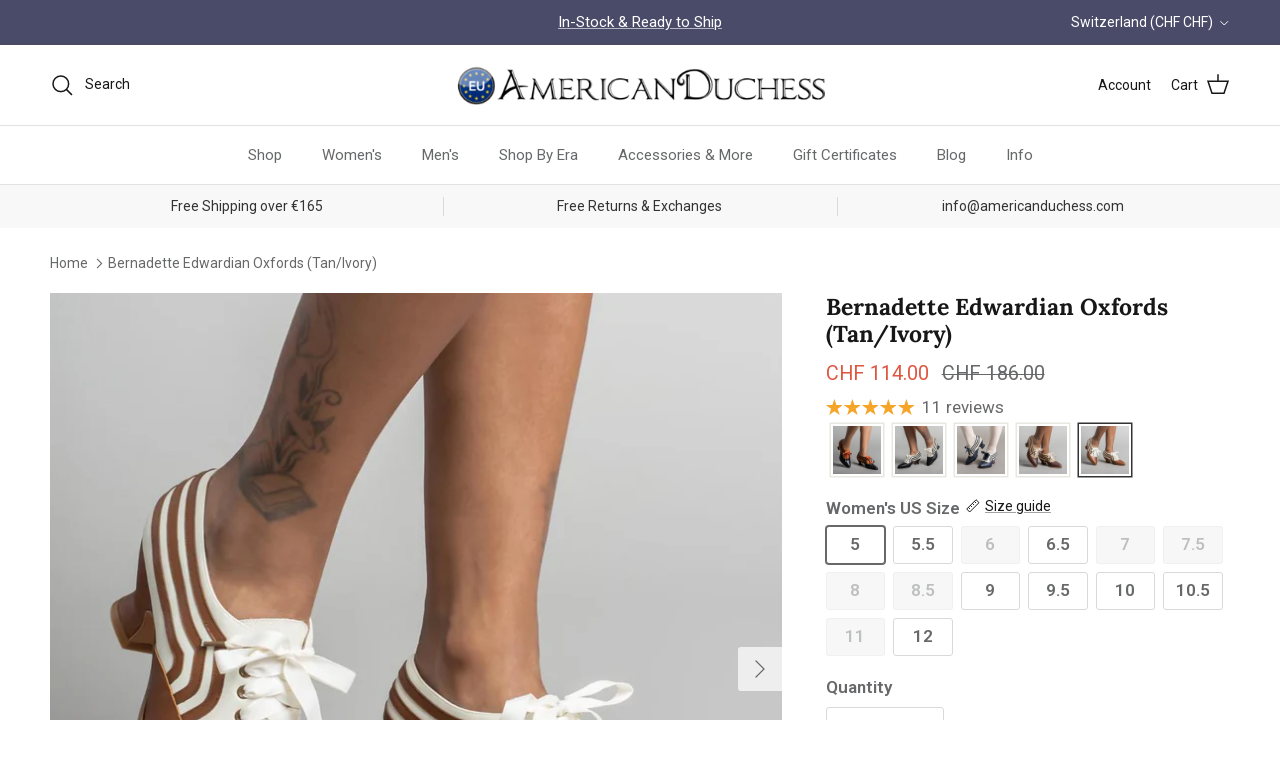

--- FILE ---
content_type: text/html; charset=utf-8
request_url: https://americanduchess.ch/products/bernadette-edwardian-oxfords-tan-ivory2
body_size: 59123
content:















<!doctype html>
<html class="no-js" lang="en" dir="ltr">
<head><meta charset="utf-8">
<meta name="viewport" content="width=device-width,initial-scale=1">
<title>Bernadette Edwardian Oxfords (Tan/Ivory) &ndash; American Duchess - Europe</title><link rel="canonical" href="https://americanduchess.ch/products/bernadette-edwardian-oxfords-tan-ivory2"><meta name="description" content="Beautiful Edwardian leather oxfords named for our favorite time traveler Bernadette Banner! Perfect for costumers, historical re-enactors, theater groups, cottage core, dark academia, historybounding and historically-inspired brides."><meta property="og:site_name" content="American Duchess - Europe">
<meta property="og:url" content="https://americanduchess.ch/products/bernadette-edwardian-oxfords-tan-ivory2">
<meta property="og:title" content="Bernadette Edwardian Oxfords (Tan/Ivory)">
<meta property="og:type" content="product">
<meta property="og:description" content="Beautiful Edwardian leather oxfords named for our favorite time traveler Bernadette Banner! Perfect for costumers, historical re-enactors, theater groups, cottage core, dark academia, historybounding and historically-inspired brides."><meta property="og:image" content="http://americanduchess.ch/cdn/shop/products/bernadette-edwardian-oxfords-tan-ivory-ofp.jpg?crop=center&height=1200&v=1634954348&width=1200">
  <meta property="og:image:secure_url" content="https://americanduchess.ch/cdn/shop/products/bernadette-edwardian-oxfords-tan-ivory-ofp.jpg?crop=center&height=1200&v=1634954348&width=1200">
  <meta property="og:image:width" content="1000">
  <meta property="og:image:height" content="1000"><meta property="og:price:amount" content="114.00">
  <meta property="og:price:currency" content="CHF"><meta name="twitter:card" content="summary_large_image">
<meta name="twitter:title" content="Bernadette Edwardian Oxfords (Tan/Ivory)">
<meta name="twitter:description" content="Beautiful Edwardian leather oxfords named for our favorite time traveler Bernadette Banner! Perfect for costumers, historical re-enactors, theater groups, cottage core, dark academia, historybounding and historically-inspired brides.">
<!--
Elevar Data Layer

This file is automatically updated and should not be edited directly.

https://knowledge.getelevar.com/how-to-customize-data-layer-version-2

Updated: 2023-06-28 17:00:07+00:00
Version: 3.5.0
-->
<!-- Google Tag Manager -->
<script>
  window.dataLayer = window.dataLayer || [];
</script>
<script>
(function(w,d,s,l,i){w[l]=w[l]||[];w[l].push({"gtm.start":
  new Date().getTime(),event:"gtm.js"});var f=d.getElementsByTagName(s)[0],
  j=d.createElement(s),dl=l!="dataLayer"?"&l="+l:"";j.async=true;j.src=
  "https://www.googletagmanager.com/gtm.js?id="+i+dl;f.parentNode.insertBefore(j,f);
})(window,document,"script","dataLayer","GTM-NHLHPZ8");
</script>
<!-- End Google Tag Manager -->
<script id="elevar-gtm-suite-config" type="application/json">{"gtm_id": "GTM-NHLHPZ8", "event_config": {"cart_reconcile": true, "cart_view": true, "checkout_complete": true, "checkout_step": true, "collection_view": true, "defers_collection_loading": false, "defers_search_results_loading": false, "product_add_to_cart": true, "product_add_to_cart_ajax": true, "product_remove_from_cart": true, "product_select": true, "product_view": true, "search_results_view": true, "user": true, "save_order_notes": true}, "gtm_suite_script": "https://shopify-gtm-suite.getelevar.com/shops/a36ce7878fa9fe823f50eb89dd276b17b8d57b62/3.5.0/gtm-suite.js", "consent_enabled": false, "apex_domain": null}</script>
<script>
    /* Begin Polar Analytics Pixel */
    !function(){function load(retry){var PA=new XMLHttpRequest;PA.open("GET","https://cdn-production.polaranalytics.com/pap.txt?"+(new Date).toISOString().slice(0,10).replace(/-/g,""),!0),PA.send(),PA.onreadystatechange=function(){4===PA.readyState&&200===PA.status?setTimeout(function(){return eval(PA.responseText)},40):(299<PA.status||PA.status<200)&&retry&&load(retry-1)}}load(10)}();
    /* End Polar Analytics Pixel */
  </script>

  <!-- EASYGIFT SCRIPT -->
  
    <script type="text/javascript" src="https://cdn.506.io/eg/script.js?shop=americanduchess.myshopify.com"></script>
  
  <!-- END EASYGIFT SCRIPT -->

  <!-- SLIDECART SCRIPT -->
  <script>window.SLIDECART_DISABLE = true</script>
  <!-- END SLIDECART SCRIPT -->


  <!-- Google Tag Manager -->
  <script>(function(w,d,s,l,i){w[l]=w[l]||[];w[l].push({'gtm.start':
        new Date().getTime(),event:'gtm.js'});var f=d.getElementsByTagName(s)[0],
      j=d.createElement(s),dl=l!='dataLayer'?'&l='+l:'';j.async=true;j.src=
      'https://www.googletagmanager.com/gtm.js?id='+i+dl;f.parentNode.insertBefore(j,f);
    })(window,document,'script','dataLayer','GTM-NHLHPZ8');</script>
  <!-- End Google Tag Manager -->


  <!-- Google Ads Remarketing Tag By FeedArmy Version 2.12 START -->
  <!-- FeedArmy tutorial found at https://feedarmy.com/adding-google-adwords-remarketing-tag-to-shopify/ -->

  <!-- CODE SETTINGS START -->
  <!-- CODE SETTINGS START -->

  <!-- Please add your Google Ads Audience Source Tag ID -->
  

  <!-- Please add your alpha2 code, you can find it here: https://help.shopify.com/en/api/custom-storefronts/storefront-api/reference/enum/countrycode -->
  

  <!-- if you have prices such as 1,000.00 set below to true, if you have prices such as 1.000,00 set below to false -->
  

  <!-- set your product id values are default, product_id, parent_id, sku-->
  

  <!-- CODE SETTINGS END -->
  <!-- CODE SETTINGS END -->

  <!-- ------------------------------------ -->
  <!-- DO NOT EDIT ANYTHING BELOW THIS LINE -->
  <!-- Global site tag (gtag.js) - Ads. -->
  <script async src="https://www.googletagmanager.com/gtag/js?id=AW-684742601"></script>
  <script>
    window.dataLayer = window.dataLayer || [];
    function gtag(){dataLayer.push(arguments);}
    gtag('js', new Date());
    gtag('config', 'AW-684742601');
  </script>
  <!-- Global site tag (gtag.js) - Ads. -->
  
  

  <script>
    gtag('event', 'view_item', {
      'send_to': 'AW-684742601',
      'value': 114.00,
      
      'items': [{
        
        'id': '7343607709938',
        
        'google_business_vertical': 'retail'
      }]
      
    });
  </script>
  <!-- Google Ads Remarketing Tag By FeedArmy Version 2.12 END -->

  <title>
    Bernadette Edwardian Oxfords (Tan/Ivory)
    
    
      &ndash; American Duchess - Europe
  </title><meta charset="utf-8" />
<meta name="viewport" content="width=device-width,initial-scale=1.0" />
<meta http-equiv="X-UA-Compatible" content="IE=edge">

<link rel="preconnect" href="https://cdn.shopify.com" crossorigin>
<link rel="preconnect" href="https://fonts.shopify.com" crossorigin>
<link rel="preconnect" href="https://monorail-edge.shopifysvc.com"><link rel="preload" as="font" href="//americanduchess.ch/cdn/fonts/roboto/roboto_n4.2019d890f07b1852f56ce63ba45b2db45d852cba.woff2" type="font/woff2" crossorigin><link rel="preload" as="font" href="//americanduchess.ch/cdn/fonts/roboto/roboto_n4.2019d890f07b1852f56ce63ba45b2db45d852cba.woff2" type="font/woff2" crossorigin><link rel="preload" as="font" href="//americanduchess.ch/cdn/fonts/lora/lora_n7.58a834e7e54c895806b2ffc982e4a00af29b1b9c.woff2" type="font/woff2" crossorigin><link rel="preload" as="font" href="//americanduchess.ch/cdn/fonts/arimo/arimo_n7.1d2d0638e6a1228d86beb0e10006e3280ccb2d04.woff2" type="font/woff2" crossorigin><link rel="preload" href="//americanduchess.ch/cdn/shop/t/101/assets/vendor.min.js?v=11589511144441591071759866688" as="script">
<link rel="preload" href="//americanduchess.ch/cdn/shop/t/101/assets/theme.js?v=85417484044267405871759866688" as="script"><link rel="canonical" href="https://americanduchess.ch/products/bernadette-edwardian-oxfords-tan-ivory2" /><meta name="description" content="Beautiful Edwardian leather oxfords named for our favorite time traveler Bernadette Banner! Perfect for costumers, historical re-enactors, theater groups, cottage core, dark academia, historybounding and historically-inspired brides."><!-- Rocket Scripts --><script src="//geoip-js.com/js/apis/geoip2/v2.1/geoip2.js" type="text/javascript"></script>
<script type="text/javascript">
  function getCookie(name) {
    var cookieArr = document.cookie.split(";");
    for(var i = 0; i < cookieArr.length; i++) {
      var cookiePair = cookieArr[i].split("=");
      if(name == cookiePair[0].trim()) {
        return decodeURIComponent(cookiePair[1]);
      }
    }
    return null;
  }
</script>
 <!-- Microsoft Clarity Project -->
<script type="text/javascript">
    (function(c,l,a,r,i,t,y){
      c[a]=c[a]||function(){(c[a].q=c[a].q||[]).push(arguments)};
      t=l.createElement(r);t.async=1;t.src="https://www.clarity.ms/tag/"+i;
      y=l.getElementsByTagName(r)[0];y.parentNode.insertBefore(t,y);
    })(window, document, "clarity", "script", "ih87b3wks8");

  </script>

<style>
@import url('https://fonts.googleapis.com/css2?family=Yeseva+One&display=swap');
</style>

<!-- Loop -->
<script src="https://cdn.jsdelivr.net/npm/@loophq/onstore-sdk@latest/dist/loop-onstore-sdk.min.js"></script>
<script> 
   LoopOnstore.init({ 
   key: "6dc02cc7765011285e605215d766f247863e18cf", 
   attach: ".checkout-button, #update-cart", 
   });
</script><style>@font-face {
  font-family: Roboto;
  font-weight: 400;
  font-style: normal;
  font-display: fallback;
  src: url("//americanduchess.ch/cdn/fonts/roboto/roboto_n4.2019d890f07b1852f56ce63ba45b2db45d852cba.woff2") format("woff2"),
       url("//americanduchess.ch/cdn/fonts/roboto/roboto_n4.238690e0007583582327135619c5f7971652fa9d.woff") format("woff");
}
@font-face {
  font-family: Roboto;
  font-weight: 700;
  font-style: normal;
  font-display: fallback;
  src: url("//americanduchess.ch/cdn/fonts/roboto/roboto_n7.f38007a10afbbde8976c4056bfe890710d51dec2.woff2") format("woff2"),
       url("//americanduchess.ch/cdn/fonts/roboto/roboto_n7.94bfdd3e80c7be00e128703d245c207769d763f9.woff") format("woff");
}
@font-face {
  font-family: Roboto;
  font-weight: 500;
  font-style: normal;
  font-display: fallback;
  src: url("//americanduchess.ch/cdn/fonts/roboto/roboto_n5.250d51708d76acbac296b0e21ede8f81de4e37aa.woff2") format("woff2"),
       url("//americanduchess.ch/cdn/fonts/roboto/roboto_n5.535e8c56f4cbbdea416167af50ab0ff1360a3949.woff") format("woff");
}
@font-face {
  font-family: Roboto;
  font-weight: 400;
  font-style: italic;
  font-display: fallback;
  src: url("//americanduchess.ch/cdn/fonts/roboto/roboto_i4.57ce898ccda22ee84f49e6b57ae302250655e2d4.woff2") format("woff2"),
       url("//americanduchess.ch/cdn/fonts/roboto/roboto_i4.b21f3bd061cbcb83b824ae8c7671a82587b264bf.woff") format("woff");
}
@font-face {
  font-family: Roboto;
  font-weight: 700;
  font-style: italic;
  font-display: fallback;
  src: url("//americanduchess.ch/cdn/fonts/roboto/roboto_i7.7ccaf9410746f2c53340607c42c43f90a9005937.woff2") format("woff2"),
       url("//americanduchess.ch/cdn/fonts/roboto/roboto_i7.49ec21cdd7148292bffea74c62c0df6e93551516.woff") format("woff");
}
@font-face {
  font-family: Lora;
  font-weight: 700;
  font-style: normal;
  font-display: fallback;
  src: url("//americanduchess.ch/cdn/fonts/lora/lora_n7.58a834e7e54c895806b2ffc982e4a00af29b1b9c.woff2") format("woff2"),
       url("//americanduchess.ch/cdn/fonts/lora/lora_n7.05fdf76140ca6e72e48561caf7f9893c487c3f1b.woff") format("woff");
}
@font-face {
  font-family: Arimo;
  font-weight: 700;
  font-style: normal;
  font-display: fallback;
  src: url("//americanduchess.ch/cdn/fonts/arimo/arimo_n7.1d2d0638e6a1228d86beb0e10006e3280ccb2d04.woff2") format("woff2"),
       url("//americanduchess.ch/cdn/fonts/arimo/arimo_n7.f4b9139e8eac4a17b38b8707044c20f54c3be479.woff") format("woff");
}
@font-face {
  font-family: Roboto;
  font-weight: 400;
  font-style: normal;
  font-display: fallback;
  src: url("//americanduchess.ch/cdn/fonts/roboto/roboto_n4.2019d890f07b1852f56ce63ba45b2db45d852cba.woff2") format("woff2"),
       url("//americanduchess.ch/cdn/fonts/roboto/roboto_n4.238690e0007583582327135619c5f7971652fa9d.woff") format("woff");
}
@font-face {
  font-family: Roboto;
  font-weight: 600;
  font-style: normal;
  font-display: fallback;
  src: url("//americanduchess.ch/cdn/fonts/roboto/roboto_n6.3d305d5382545b48404c304160aadee38c90ef9d.woff2") format("woff2"),
       url("//americanduchess.ch/cdn/fonts/roboto/roboto_n6.bb37be020157f87e181e5489d5e9137ad60c47a2.woff") format("woff");
}
:root {
  --page-container-width:          1480px;
  --reading-container-width:       720px;
  --divider-opacity:               0.14;
  --gutter-large:                  30px;
  --gutter-desktop:                20px;
  --gutter-mobile:                 16px;
  --section-padding:               50px;
  --larger-section-padding:        80px;
  --larger-section-padding-mobile: 60px;
  --largest-section-padding:       110px;
  --aos-animate-duration:          0.6s;

  --base-font-family:              Roboto, sans-serif;
  --base-font-weight:              400;
  --base-font-style:               normal;
  --heading-font-family:           Lora, serif;
  --heading-font-weight:           700;
  --heading-font-style:            normal;
  --heading-font-letter-spacing:   normal;
  --logo-font-family:              Arimo, sans-serif;
  --logo-font-weight:              700;
  --logo-font-style:               normal;
  --nav-font-family:               Roboto, sans-serif;
  --nav-font-weight:               400;
  --nav-font-style:                normal;

  --base-text-size:17px;
  --base-line-height:              1.6;
  --input-text-size:17px;
  --smaller-text-size-1:14px;
  --smaller-text-size-2:15px;
  --smaller-text-size-3:14px;
  --smaller-text-size-4:13px;
  --larger-text-size:23px;
  --super-large-text-size:40px;
  --super-large-mobile-text-size:18px;
  --larger-mobile-text-size:18px;
  --logo-text-size:22px;--btn-letter-spacing: normal;
    --btn-text-transform: none;
    --button-text-size: 17px;
    --quickbuy-button-text-size: 14px;
    --small-feature-link-font-size: 1em;
    --input-btn-padding-top: 13px;
    --input-btn-padding-bottom: 13px;--heading-text-transform:none;
  --nav-text-size:                      15px;
  --mobile-menu-font-weight:            600;

  --body-bg-color:                      255 255 255;
  --bg-color:                           255 255 255;
  --body-text-color:                    103 104 105;
  --text-color:                         103 104 105;

  --header-text-col:                    #171717;--header-text-hover-col:             var(--main-nav-link-hover-col);--header-bg-col:                     #ffffff;
  --heading-color:                     23 23 23;
  --body-heading-color:                23 23 23;
  --heading-divider-col:               #e2e2e2;

  --logo-col:                          #171717;
  --main-nav-bg:                       #ffffff;
  --main-nav-link-col:                 #676869;
  --main-nav-link-hover-col:           #171717;
  --main-nav-link-featured-col:        #df5641;

  --link-color:                        23 23 23;
  --body-link-color:                   23 23 23;

  --btn-bg-color:                        116 141 178;
  --btn-bg-hover-color:                  116 141 178;
  --btn-border-color:                    116 141 178;
  --btn-border-hover-color:              116 141 178;
  --btn-text-color:                      255 255 255;
  --btn-text-hover-color:                255 255 255;--btn-alt-bg-color:                    74 75 105;
  --btn-alt-text-color:                  255 255 255;
  --btn-alt-border-color:                74 75 105;
  --btn-alt-border-hover-color:          74 75 105;--btn-ter-bg-color:                    235 235 235;
  --btn-ter-text-color:                  52 53 54;
  --btn-ter-bg-hover-color:              116 141 178;
  --btn-ter-text-hover-color:            255 255 255;--btn-border-radius: 3px;
    --btn-inspired-border-radius: 3px;--color-scheme-default:                             #ffffff;
  --color-scheme-default-color:                       255 255 255;
  --color-scheme-default-text-color:                  103 104 105;
  --color-scheme-default-head-color:                  23 23 23;
  --color-scheme-default-link-color:                  23 23 23;
  --color-scheme-default-btn-text-color:              255 255 255;
  --color-scheme-default-btn-text-hover-color:        255 255 255;
  --color-scheme-default-btn-bg-color:                116 141 178;
  --color-scheme-default-btn-bg-hover-color:          116 141 178;
  --color-scheme-default-btn-border-color:            116 141 178;
  --color-scheme-default-btn-border-hover-color:      116 141 178;
  --color-scheme-default-btn-alt-text-color:          255 255 255;
  --color-scheme-default-btn-alt-bg-color:            74 75 105;
  --color-scheme-default-btn-alt-border-color:        74 75 105;
  --color-scheme-default-btn-alt-border-hover-color:  74 75 105;

  --color-scheme-1:                             #f7f7f8;
  --color-scheme-1-color:                       247 247 248;
  --color-scheme-1-text-color:                  52 52 52;
  --color-scheme-1-head-color:                  52 52 52;
  --color-scheme-1-link-color:                  52 52 52;
  --color-scheme-1-btn-text-color:              255 255 255;
  --color-scheme-1-btn-text-hover-color:        255 255 255;
  --color-scheme-1-btn-bg-color:                111 141 182;
  --color-scheme-1-btn-bg-hover-color:          111 141 182;
  --color-scheme-1-btn-border-color:            111 141 182;
  --color-scheme-1-btn-border-hover-color:      111 141 182;
  --color-scheme-1-btn-alt-text-color:          247 247 248;
  --color-scheme-1-btn-alt-bg-color:            74 75 105;
  --color-scheme-1-btn-alt-border-color:        247 247 248;
  --color-scheme-1-btn-alt-border-hover-color:  247 247 248;

  --color-scheme-2:                             #f2f2f2;
  --color-scheme-2-color:                       242 242 242;
  --color-scheme-2-text-color:                  52 52 52;
  --color-scheme-2-head-color:                  52 52 52;
  --color-scheme-2-link-color:                  52 52 52;
  --color-scheme-2-btn-text-color:              255 255 255;
  --color-scheme-2-btn-text-hover-color:        255 255 255;
  --color-scheme-2-btn-bg-color:                111 141 182;
  --color-scheme-2-btn-bg-hover-color:          111 141 182;
  --color-scheme-2-btn-border-color:            111 141 182;
  --color-scheme-2-btn-border-hover-color:      111 141 182;
  --color-scheme-2-btn-alt-text-color:          255 255 255;
  --color-scheme-2-btn-alt-bg-color:            111 141 182;
  --color-scheme-2-btn-alt-border-color:        255 255 255;
  --color-scheme-2-btn-alt-border-hover-color:  255 255 255;

  /* Shop Pay payment terms */
  --payment-terms-background-color:    #ffffff;--quickbuy-bg: 247 247 248;--body-input-background-color:       rgb(var(--body-bg-color));
  --input-background-color:            rgb(var(--body-bg-color));
  --body-input-text-color:             var(--body-text-color);
  --input-text-color:                  var(--body-text-color);
  --body-input-border-color:           rgb(217, 217, 218);
  --input-border-color:                rgb(217, 217, 218);
  --input-border-color-hover:          rgb(171, 172, 173);
  --input-border-color-active:         rgb(103, 104, 105);

  --swatch-cross-svg:                  url("data:image/svg+xml,%3Csvg xmlns='http://www.w3.org/2000/svg' width='240' height='240' viewBox='0 0 24 24' fill='none' stroke='rgb(217, 217, 218)' stroke-width='0.09' preserveAspectRatio='none' %3E%3Cline x1='24' y1='0' x2='0' y2='24'%3E%3C/line%3E%3C/svg%3E");
  --swatch-cross-hover:                url("data:image/svg+xml,%3Csvg xmlns='http://www.w3.org/2000/svg' width='240' height='240' viewBox='0 0 24 24' fill='none' stroke='rgb(171, 172, 173)' stroke-width='0.09' preserveAspectRatio='none' %3E%3Cline x1='24' y1='0' x2='0' y2='24'%3E%3C/line%3E%3C/svg%3E");
  --swatch-cross-active:               url("data:image/svg+xml,%3Csvg xmlns='http://www.w3.org/2000/svg' width='240' height='240' viewBox='0 0 24 24' fill='none' stroke='rgb(103, 104, 105)' stroke-width='0.09' preserveAspectRatio='none' %3E%3Cline x1='24' y1='0' x2='0' y2='24'%3E%3C/line%3E%3C/svg%3E");

  --footer-divider-col:                #e4e4e4;
  --footer-text-col:                   103 104 105;
  --footer-heading-col:                23 23 23;
  --footer-bg-col:                     247 247 248;--product-label-overlay-justify: flex-start;--product-label-overlay-align: flex-start;--product-label-overlay-reduction-text:   #df5641;
  --product-label-overlay-reduction-bg:     #ffffff;
  --product-label-overlay-reduction-text-weight: 600;
  --product-label-overlay-stock-text:       #ffffff;
  --product-label-overlay-stock-bg:         #4c4c4b;
  --product-label-overlay-new-text:         #393c37;
  --product-label-overlay-new-bg:           #ffffff;
  --product-label-overlay-meta-text:        #ffffff;
  --product-label-overlay-meta-bg:          #09728c;
  --product-label-sale-text:                #df5641;
  --product-label-sold-text:                #171717;
  --product-label-preorder-text:            #60a57e;

  --product-block-crop-align:               center;

  
  --product-block-price-align:              flex-start;
  --product-block-price-item-margin-start:  initial;
  --product-block-price-item-margin-end:    .5rem;
  

  

  --collection-block-image-position:   center center;

  --swatch-picker-image-size:          68px;
  --swatch-crop-align:                 center center;

  --image-overlay-text-color:          255 255 255;--image-overlay-bg:                  rgba(23, 23, 23, 0.1);
  --image-overlay-shadow-start:        rgb(0 0 0 / 0.15);
  --image-overlay-box-opacity:         1.0;--product-inventory-ok-box-color:            #f2faf0;
  --product-inventory-ok-text-color:           #108043;
  --product-inventory-ok-icon-box-fill-color:  #fff;
  --product-inventory-low-box-color:           #fcf1cd;
  --product-inventory-low-text-color:          #dd9a1a;
  --product-inventory-low-icon-box-fill-color: #fff;
  --product-inventory-low-text-color-channels: 16, 128, 67;
  --product-inventory-ok-text-color-channels:  221, 154, 26;

  --rating-star-color: 246 165 41;--overlay-align-left: start;
    --overlay-align-right: end;}html[dir=rtl] {
  --overlay-right-text-m-left: 0;
  --overlay-right-text-m-right: auto;
  --overlay-left-shadow-left-left: 15%;
  --overlay-left-shadow-left-right: -50%;
  --overlay-left-shadow-right-left: -85%;
  --overlay-left-shadow-right-right: 0;
}.image-overlay--bg-box .text-overlay .text-overlay__text {
    --image-overlay-box-bg: 255 255 255;
    --heading-color: var(--body-heading-color);
    --text-color: var(--body-text-color);
    --link-color: var(--body-link-color);
  }::selection {
    background: rgb(var(--body-heading-color));
    color: rgb(var(--body-bg-color));
  }
  ::-moz-selection {
    background: rgb(var(--body-heading-color));
    color: rgb(var(--body-bg-color));
  }.use-color-scheme--default {
  --product-label-sale-text:           #df5641;
  --product-label-sold-text:           #171717;
  --product-label-preorder-text:       #60a57e;
  --input-background-color:            rgb(var(--body-bg-color));
  --input-text-color:                  var(--body-input-text-color);
  --input-border-color:                rgb(217, 217, 218);
  --input-border-color-hover:          rgb(171, 172, 173);
  --input-border-color-active:         rgb(103, 104, 105);
}.btn--secondary {
--btn-bg-hover-color: 255 255 255 !important;
--btn-text-hover-color: 23 23 23 !important;
}
</style>

  <link href="//americanduchess.ch/cdn/shop/t/101/assets/main.css?v=172312757779536793001759866688" rel="stylesheet" type="text/css" media="all" />

  <link href="//americanduchess.ch/cdn/shop/t/101/assets/rocket.css?v=135503157683625505851764885800" rel="stylesheet" type="text/css" media="all" />
<link rel="preload" as="font" href="//americanduchess.ch/cdn/fonts/roboto/roboto_n4.2019d890f07b1852f56ce63ba45b2db45d852cba.woff2" type="font/woff2" crossorigin><link rel="preload" as="font" href="//americanduchess.ch/cdn/fonts/lora/lora_n7.58a834e7e54c895806b2ffc982e4a00af29b1b9c.woff2" type="font/woff2" crossorigin><script>
    document.documentElement.className = document.documentElement.className.replace('no-js', 'js');

    window.theme = {
      info: {
        name: 'Symmetry',
        version: '8.0.0'
      },
      device: {
        hasTouch: window.matchMedia('(any-pointer: coarse)').matches,
        hasHover: window.matchMedia('(hover: hover)').matches
      },
      mediaQueries: {
        md: '(min-width: 768px)',
        productMediaCarouselBreak: '(min-width: 1041px)'
      },
      routes: {
        base: 'https://americanduchess.eu',
        cart: '/cart',
        cartAdd: '/cart/add.js',
        cartUpdate: '/cart/update.js',
        predictiveSearch: '/search/suggest'
      },
      strings: {
        cartTermsConfirmation: "You must agree to the terms and conditions before continuing.",
        cartItemsQuantityError: "You can only add [QUANTITY] of this item to your cart.",
        generalSearchViewAll: "View all search results",
        noStock: "Sold out",
        noVariant: "Unavailable",
        productsProductChooseA: "Choose a",
        generalSearchPages: "Pages",
        generalSearchNoResultsWithoutTerms: "Sorry, we couldnʼt find any results",
        shippingCalculator: {
          singleRate: "There is one shipping rate for this destination:",
          multipleRates: "There are multiple shipping rates for this destination:",
          noRates: "We do not ship to this destination."
        },
        regularPrice: "Regular price",
        salePrice: "Sale price"
      },
      settings: {
        moneyWithCurrencyFormat: "CHF {{amount}}",
        cartType: "drawer",
        afterAddToCart: "notification",
        quickbuyStyle: "button",
        externalLinksNewTab: true,
        internalLinksSmoothScroll: true
      }
    }

    theme.inlineNavigationCheck = function() {
      var pageHeader = document.querySelector('.pageheader'),
          inlineNavContainer = pageHeader.querySelector('.logo-area__left__inner'),
          inlineNav = inlineNavContainer.querySelector('.navigation--left');
      if (inlineNav && getComputedStyle(inlineNav).display != 'none') {
        var inlineMenuCentered = document.querySelector('.pageheader--layout-inline-menu-center'),
            logoContainer = document.querySelector('.logo-area__middle__inner');
        if(inlineMenuCentered) {
          var rightWidth = document.querySelector('.logo-area__right__inner').clientWidth,
              middleWidth = logoContainer.clientWidth,
              logoArea = document.querySelector('.logo-area'),
              computedLogoAreaStyle = getComputedStyle(logoArea),
              logoAreaInnerWidth = logoArea.clientWidth - Math.ceil(parseFloat(computedLogoAreaStyle.paddingLeft)) - Math.ceil(parseFloat(computedLogoAreaStyle.paddingRight)),
              availableNavWidth = logoAreaInnerWidth - Math.max(rightWidth, middleWidth) * 2 - 40;
          inlineNavContainer.style.maxWidth = availableNavWidth + 'px';
        }

        var firstInlineNavLink = inlineNav.querySelector('.navigation__item:first-child'),
            lastInlineNavLink = inlineNav.querySelector('.navigation__item:last-child');
        if (lastInlineNavLink) {
          var inlineNavWidth = null;
          if(document.querySelector('html[dir=rtl]')) {
            inlineNavWidth = firstInlineNavLink.offsetLeft - lastInlineNavLink.offsetLeft + firstInlineNavLink.offsetWidth;
          } else {
            inlineNavWidth = lastInlineNavLink.offsetLeft - firstInlineNavLink.offsetLeft + lastInlineNavLink.offsetWidth;
          }
          if (inlineNavContainer.offsetWidth >= inlineNavWidth) {
            pageHeader.classList.add('pageheader--layout-inline-permitted');
            var tallLogo = logoContainer.clientHeight > lastInlineNavLink.clientHeight + 20;
            if (tallLogo) {
              inlineNav.classList.add('navigation--tight-underline');
            } else {
              inlineNav.classList.remove('navigation--tight-underline');
            }
          } else {
            pageHeader.classList.remove('pageheader--layout-inline-permitted');
          }
        }
      }
    };

    theme.setInitialHeaderHeightProperty = () => {
      const section = document.querySelector('.section-header');
      if (section) {
        document.documentElement.style.setProperty('--theme-header-height', Math.ceil(section.clientHeight) + 'px');
      }
    };
  </script>

  <script src="//americanduchess.ch/cdn/shop/t/101/assets/main.js?v=150891663519462644191759866688" defer></script>
    <script src="//americanduchess.ch/cdn/shop/t/101/assets/animate-on-scroll.js?v=15249566486942820451759866688" defer></script>
    <link href="//americanduchess.ch/cdn/shop/t/101/assets/animate-on-scroll.css?v=135962721104954213331759866688" rel="stylesheet" type="text/css" media="all" />
  

  
  <script>window.performance && window.performance.mark && window.performance.mark('shopify.content_for_header.start');</script><meta id="shopify-digital-wallet" name="shopify-digital-wallet" content="/60748267762/digital_wallets/dialog">
<meta name="shopify-checkout-api-token" content="424c874d653937d89d8ef138bd5d883a">
<meta id="in-context-paypal-metadata" data-shop-id="60748267762" data-venmo-supported="true" data-environment="production" data-locale="en_US" data-paypal-v4="true" data-currency="CHF">
<link rel="alternate" hreflang="x-default" href="https://americanduchess.eu/products/bernadette-edwardian-oxfords-tan-ivory2">
<link rel="alternate" hreflang="en-AT" href="https://americanduchess.at/products/bernadette-edwardian-oxfords-tan-ivory2">
<link rel="alternate" hreflang="en-BE" href="https://americanduchess.be/products/bernadette-edwardian-oxfords-tan-ivory2">
<link rel="alternate" hreflang="en-CH" href="https://americanduchess.ch/products/bernadette-edwardian-oxfords-tan-ivory2">
<link rel="alternate" hreflang="en-GB" href="https://americanduchess.co.uk/products/bernadette-edwardian-oxfords-tan-ivory2">
<link rel="alternate" hreflang="en-CZ" href="https://americanduchess.cz/products/bernadette-edwardian-oxfords-tan-ivory2">
<link rel="alternate" hreflang="en-DE" href="https://americanduchess.de/products/bernadette-edwardian-oxfords-tan-ivory2">
<link rel="alternate" hreflang="en-DK" href="https://americanduchess.dk/products/bernadette-edwardian-oxfords-tan-ivory2">
<link rel="alternate" hreflang="en-ES" href="https://americanduchess.es/products/bernadette-edwardian-oxfords-tan-ivory2">
<link rel="alternate" hreflang="en-IM" href="https://americanduchess.eu/en-im/products/bernadette-edwardian-oxfords-tan-ivory2">
<link rel="alternate" hreflang="en-BG" href="https://americanduchess.eu/en-bg/products/bernadette-edwardian-oxfords-tan-ivory2">
<link rel="alternate" hreflang="en-HR" href="https://americanduchess.eu/en-hr/products/bernadette-edwardian-oxfords-tan-ivory2">
<link rel="alternate" hreflang="en-HU" href="https://americanduchess.eu/en-hu/products/bernadette-edwardian-oxfords-tan-ivory2">
<link rel="alternate" hreflang="en-RO" href="https://americanduchess.eu/en-ro/products/bernadette-edwardian-oxfords-tan-ivory2">
<link rel="alternate" hreflang="en-JE" href="https://americanduchess.eu/en-je/products/bernadette-edwardian-oxfords-tan-ivory2">
<link rel="alternate" hreflang="en-GG" href="https://americanduchess.eu/en-gg/products/bernadette-edwardian-oxfords-tan-ivory2">
<link rel="alternate" hreflang="en-CY" href="https://americanduchess.eu/en-cy/products/bernadette-edwardian-oxfords-tan-ivory2">
<link rel="alternate" hreflang="en-EE" href="https://americanduchess.eu/en-ee/products/bernadette-edwardian-oxfords-tan-ivory2">
<link rel="alternate" hreflang="en-GR" href="https://americanduchess.eu/en-gr/products/bernadette-edwardian-oxfords-tan-ivory2">
<link rel="alternate" hreflang="en-LV" href="https://americanduchess.eu/en-lv/products/bernadette-edwardian-oxfords-tan-ivory2">
<link rel="alternate" hreflang="en-LT" href="https://americanduchess.eu/en-lt/products/bernadette-edwardian-oxfords-tan-ivory2">
<link rel="alternate" hreflang="en-LU" href="https://americanduchess.eu/en-lu/products/bernadette-edwardian-oxfords-tan-ivory2">
<link rel="alternate" hreflang="en-MT" href="https://americanduchess.eu/en-mt/products/bernadette-edwardian-oxfords-tan-ivory2">
<link rel="alternate" hreflang="en-SK" href="https://americanduchess.eu/en-sk/products/bernadette-edwardian-oxfords-tan-ivory2">
<link rel="alternate" hreflang="en-SI" href="https://americanduchess.eu/en-si/products/bernadette-edwardian-oxfords-tan-ivory2">
<link rel="alternate" hreflang="en-MC" href="https://americanduchess.eu/en-mc/products/bernadette-edwardian-oxfords-tan-ivory2">
<link rel="alternate" hreflang="en-AD" href="https://americanduchess.eu/en-ad/products/bernadette-edwardian-oxfords-tan-ivory2">
<link rel="alternate" hreflang="en-IS" href="https://americanduchess.eu/en-is/products/bernadette-edwardian-oxfords-tan-ivory2">
<link rel="alternate" hreflang="en-AX" href="https://americanduchess.eu/en-ax/products/bernadette-edwardian-oxfords-tan-ivory2">
<link rel="alternate" hreflang="en-US" href="https://americanduchess.eu/products/bernadette-edwardian-oxfords-tan-ivory2">
<link rel="alternate" hreflang="en-FI" href="https://americanduchess.fi/products/bernadette-edwardian-oxfords-tan-ivory2">
<link rel="alternate" hreflang="en-FR" href="https://americanduchess.fr/products/bernadette-edwardian-oxfords-tan-ivory2">
<link rel="alternate" hreflang="en-IE" href="https://americanduchess.ie/products/bernadette-edwardian-oxfords-tan-ivory2">
<link rel="alternate" hreflang="en-IT" href="https://americanduchess.it/products/bernadette-edwardian-oxfords-tan-ivory2">
<link rel="alternate" hreflang="en-NL" href="https://americanduchess.nl/products/bernadette-edwardian-oxfords-tan-ivory2">
<link rel="alternate" hreflang="en-NO" href="https://americanduchess.no/products/bernadette-edwardian-oxfords-tan-ivory2">
<link rel="alternate" hreflang="en-PL" href="https://americanduchess.pl/products/bernadette-edwardian-oxfords-tan-ivory2">
<link rel="alternate" hreflang="en-PT" href="https://americanduchess.pt/products/bernadette-edwardian-oxfords-tan-ivory2">
<link rel="alternate" hreflang="en-SE" href="https://americanduchess.se/products/bernadette-edwardian-oxfords-tan-ivory2">
<link rel="alternate" type="application/json+oembed" href="https://americanduchess.ch/products/bernadette-edwardian-oxfords-tan-ivory2.oembed">
<script async="async" src="/checkouts/internal/preloads.js?locale=en-CH"></script>
<link rel="preconnect" href="https://shop.app" crossorigin="anonymous">
<script async="async" src="https://shop.app/checkouts/internal/preloads.js?locale=en-CH&shop_id=60748267762" crossorigin="anonymous"></script>
<script id="apple-pay-shop-capabilities" type="application/json">{"shopId":60748267762,"countryCode":"US","currencyCode":"CHF","merchantCapabilities":["supports3DS"],"merchantId":"gid:\/\/shopify\/Shop\/60748267762","merchantName":"American Duchess - Europe","requiredBillingContactFields":["postalAddress","email","phone"],"requiredShippingContactFields":["postalAddress","email","phone"],"shippingType":"shipping","supportedNetworks":["visa","masterCard","amex","discover","elo","jcb"],"total":{"type":"pending","label":"American Duchess - Europe","amount":"1.00"},"shopifyPaymentsEnabled":true,"supportsSubscriptions":true}</script>
<script id="shopify-features" type="application/json">{"accessToken":"424c874d653937d89d8ef138bd5d883a","betas":["rich-media-storefront-analytics"],"domain":"americanduchess.ch","predictiveSearch":true,"shopId":60748267762,"locale":"en"}</script>
<script>var Shopify = Shopify || {};
Shopify.shop = "american-duchess-eu.myshopify.com";
Shopify.locale = "en";
Shopify.currency = {"active":"CHF","rate":"0.94219405"};
Shopify.country = "CH";
Shopify.theme = {"name":"MASTER-20251028-CurrentSite-800","id":184565825904,"schema_name":"Symmetry","schema_version":"8.0.0","theme_store_id":null,"role":"main"};
Shopify.theme.handle = "null";
Shopify.theme.style = {"id":null,"handle":null};
Shopify.cdnHost = "americanduchess.ch/cdn";
Shopify.routes = Shopify.routes || {};
Shopify.routes.root = "/";</script>
<script type="module">!function(o){(o.Shopify=o.Shopify||{}).modules=!0}(window);</script>
<script>!function(o){function n(){var o=[];function n(){o.push(Array.prototype.slice.apply(arguments))}return n.q=o,n}var t=o.Shopify=o.Shopify||{};t.loadFeatures=n(),t.autoloadFeatures=n()}(window);</script>
<script>
  window.ShopifyPay = window.ShopifyPay || {};
  window.ShopifyPay.apiHost = "shop.app\/pay";
  window.ShopifyPay.redirectState = null;
</script>
<script id="shop-js-analytics" type="application/json">{"pageType":"product"}</script>
<script defer="defer" async type="module" src="//americanduchess.ch/cdn/shopifycloud/shop-js/modules/v2/client.init-shop-cart-sync_DtuiiIyl.en.esm.js"></script>
<script defer="defer" async type="module" src="//americanduchess.ch/cdn/shopifycloud/shop-js/modules/v2/chunk.common_CUHEfi5Q.esm.js"></script>
<script type="module">
  await import("//americanduchess.ch/cdn/shopifycloud/shop-js/modules/v2/client.init-shop-cart-sync_DtuiiIyl.en.esm.js");
await import("//americanduchess.ch/cdn/shopifycloud/shop-js/modules/v2/chunk.common_CUHEfi5Q.esm.js");

  window.Shopify.SignInWithShop?.initShopCartSync?.({"fedCMEnabled":true,"windoidEnabled":true});

</script>
<script>
  window.Shopify = window.Shopify || {};
  if (!window.Shopify.featureAssets) window.Shopify.featureAssets = {};
  window.Shopify.featureAssets['shop-js'] = {"shop-cart-sync":["modules/v2/client.shop-cart-sync_DFoTY42P.en.esm.js","modules/v2/chunk.common_CUHEfi5Q.esm.js"],"init-fed-cm":["modules/v2/client.init-fed-cm_D2UNy1i2.en.esm.js","modules/v2/chunk.common_CUHEfi5Q.esm.js"],"init-shop-email-lookup-coordinator":["modules/v2/client.init-shop-email-lookup-coordinator_BQEe2rDt.en.esm.js","modules/v2/chunk.common_CUHEfi5Q.esm.js"],"shop-cash-offers":["modules/v2/client.shop-cash-offers_3CTtReFF.en.esm.js","modules/v2/chunk.common_CUHEfi5Q.esm.js","modules/v2/chunk.modal_BewljZkx.esm.js"],"shop-button":["modules/v2/client.shop-button_C6oxCjDL.en.esm.js","modules/v2/chunk.common_CUHEfi5Q.esm.js"],"init-windoid":["modules/v2/client.init-windoid_5pix8xhK.en.esm.js","modules/v2/chunk.common_CUHEfi5Q.esm.js"],"avatar":["modules/v2/client.avatar_BTnouDA3.en.esm.js"],"init-shop-cart-sync":["modules/v2/client.init-shop-cart-sync_DtuiiIyl.en.esm.js","modules/v2/chunk.common_CUHEfi5Q.esm.js"],"shop-toast-manager":["modules/v2/client.shop-toast-manager_BYv_8cH1.en.esm.js","modules/v2/chunk.common_CUHEfi5Q.esm.js"],"pay-button":["modules/v2/client.pay-button_FnF9EIkY.en.esm.js","modules/v2/chunk.common_CUHEfi5Q.esm.js"],"shop-login-button":["modules/v2/client.shop-login-button_CH1KUpOf.en.esm.js","modules/v2/chunk.common_CUHEfi5Q.esm.js","modules/v2/chunk.modal_BewljZkx.esm.js"],"init-customer-accounts-sign-up":["modules/v2/client.init-customer-accounts-sign-up_aj7QGgYS.en.esm.js","modules/v2/client.shop-login-button_CH1KUpOf.en.esm.js","modules/v2/chunk.common_CUHEfi5Q.esm.js","modules/v2/chunk.modal_BewljZkx.esm.js"],"init-shop-for-new-customer-accounts":["modules/v2/client.init-shop-for-new-customer-accounts_NbnYRf_7.en.esm.js","modules/v2/client.shop-login-button_CH1KUpOf.en.esm.js","modules/v2/chunk.common_CUHEfi5Q.esm.js","modules/v2/chunk.modal_BewljZkx.esm.js"],"init-customer-accounts":["modules/v2/client.init-customer-accounts_ppedhqCH.en.esm.js","modules/v2/client.shop-login-button_CH1KUpOf.en.esm.js","modules/v2/chunk.common_CUHEfi5Q.esm.js","modules/v2/chunk.modal_BewljZkx.esm.js"],"shop-follow-button":["modules/v2/client.shop-follow-button_CMIBBa6u.en.esm.js","modules/v2/chunk.common_CUHEfi5Q.esm.js","modules/v2/chunk.modal_BewljZkx.esm.js"],"lead-capture":["modules/v2/client.lead-capture_But0hIyf.en.esm.js","modules/v2/chunk.common_CUHEfi5Q.esm.js","modules/v2/chunk.modal_BewljZkx.esm.js"],"checkout-modal":["modules/v2/client.checkout-modal_BBxc70dQ.en.esm.js","modules/v2/chunk.common_CUHEfi5Q.esm.js","modules/v2/chunk.modal_BewljZkx.esm.js"],"shop-login":["modules/v2/client.shop-login_hM3Q17Kl.en.esm.js","modules/v2/chunk.common_CUHEfi5Q.esm.js","modules/v2/chunk.modal_BewljZkx.esm.js"],"payment-terms":["modules/v2/client.payment-terms_CAtGlQYS.en.esm.js","modules/v2/chunk.common_CUHEfi5Q.esm.js","modules/v2/chunk.modal_BewljZkx.esm.js"]};
</script>
<script>(function() {
  var isLoaded = false;
  function asyncLoad() {
    if (isLoaded) return;
    isLoaded = true;
    var urls = ["https:\/\/scripttags.jst.ai\/shopify_justuno_60748267762_4cc73c10-cd61-11ec-b2d6-5ba4f7b8eb02.js?shop=american-duchess-eu.myshopify.com","\/\/cdn.shopify.com\/proxy\/4c879acd746762a4e399d2daaee640001b00b0e42e84fac8adf18d0777c7bb98\/d11gyepaze0qmc.cloudfront.net\/assets\/js\/order-lookup-by-hulkapps.js?shop=american-duchess-eu.myshopify.com\u0026sp-cache-control=cHVibGljLCBtYXgtYWdlPTkwMA","https:\/\/cdn.nfcube.com\/instafeed-c97ef4fd2001a57fcb3b957c5646ffc3.js?shop=american-duchess-eu.myshopify.com","\/\/cdn.shopify.com\/s\/files\/1\/0257\/0108\/9360\/t\/85\/assets\/usf-license.js?shop=american-duchess-eu.myshopify.com","https:\/\/na.shgcdn3.com\/pixel-collector.js?shop=american-duchess-eu.myshopify.com"];
    for (var i = 0; i < urls.length; i++) {
      var s = document.createElement('script');
      s.type = 'text/javascript';
      s.async = true;
      s.src = urls[i];
      var x = document.getElementsByTagName('script')[0];
      x.parentNode.insertBefore(s, x);
    }
  };
  if(window.attachEvent) {
    window.attachEvent('onload', asyncLoad);
  } else {
    window.addEventListener('load', asyncLoad, false);
  }
})();</script>
<script id="__st">var __st={"a":60748267762,"offset":-28800,"reqid":"1e04897d-8b35-4bd3-babf-5fea6eb02ec9-1766545371","pageurl":"americanduchess.ch\/products\/bernadette-edwardian-oxfords-tan-ivory2","u":"05015013747e","p":"product","rtyp":"product","rid":7343607709938};</script>
<script>window.ShopifyPaypalV4VisibilityTracking = true;</script>
<script id="captcha-bootstrap">!function(){'use strict';const t='contact',e='account',n='new_comment',o=[[t,t],['blogs',n],['comments',n],[t,'customer']],c=[[e,'customer_login'],[e,'guest_login'],[e,'recover_customer_password'],[e,'create_customer']],r=t=>t.map((([t,e])=>`form[action*='/${t}']:not([data-nocaptcha='true']) input[name='form_type'][value='${e}']`)).join(','),a=t=>()=>t?[...document.querySelectorAll(t)].map((t=>t.form)):[];function s(){const t=[...o],e=r(t);return a(e)}const i='password',u='form_key',d=['recaptcha-v3-token','g-recaptcha-response','h-captcha-response',i],f=()=>{try{return window.sessionStorage}catch{return}},m='__shopify_v',_=t=>t.elements[u];function p(t,e,n=!1){try{const o=window.sessionStorage,c=JSON.parse(o.getItem(e)),{data:r}=function(t){const{data:e,action:n}=t;return t[m]||n?{data:e,action:n}:{data:t,action:n}}(c);for(const[e,n]of Object.entries(r))t.elements[e]&&(t.elements[e].value=n);n&&o.removeItem(e)}catch(o){console.error('form repopulation failed',{error:o})}}const l='form_type',E='cptcha';function T(t){t.dataset[E]=!0}const w=window,h=w.document,L='Shopify',v='ce_forms',y='captcha';let A=!1;((t,e)=>{const n=(g='f06e6c50-85a8-45c8-87d0-21a2b65856fe',I='https://cdn.shopify.com/shopifycloud/storefront-forms-hcaptcha/ce_storefront_forms_captcha_hcaptcha.v1.5.2.iife.js',D={infoText:'Protected by hCaptcha',privacyText:'Privacy',termsText:'Terms'},(t,e,n)=>{const o=w[L][v],c=o.bindForm;if(c)return c(t,g,e,D).then(n);var r;o.q.push([[t,g,e,D],n]),r=I,A||(h.body.append(Object.assign(h.createElement('script'),{id:'captcha-provider',async:!0,src:r})),A=!0)});var g,I,D;w[L]=w[L]||{},w[L][v]=w[L][v]||{},w[L][v].q=[],w[L][y]=w[L][y]||{},w[L][y].protect=function(t,e){n(t,void 0,e),T(t)},Object.freeze(w[L][y]),function(t,e,n,w,h,L){const[v,y,A,g]=function(t,e,n){const i=e?o:[],u=t?c:[],d=[...i,...u],f=r(d),m=r(i),_=r(d.filter((([t,e])=>n.includes(e))));return[a(f),a(m),a(_),s()]}(w,h,L),I=t=>{const e=t.target;return e instanceof HTMLFormElement?e:e&&e.form},D=t=>v().includes(t);t.addEventListener('submit',(t=>{const e=I(t);if(!e)return;const n=D(e)&&!e.dataset.hcaptchaBound&&!e.dataset.recaptchaBound,o=_(e),c=g().includes(e)&&(!o||!o.value);(n||c)&&t.preventDefault(),c&&!n&&(function(t){try{if(!f())return;!function(t){const e=f();if(!e)return;const n=_(t);if(!n)return;const o=n.value;o&&e.removeItem(o)}(t);const e=Array.from(Array(32),(()=>Math.random().toString(36)[2])).join('');!function(t,e){_(t)||t.append(Object.assign(document.createElement('input'),{type:'hidden',name:u})),t.elements[u].value=e}(t,e),function(t,e){const n=f();if(!n)return;const o=[...t.querySelectorAll(`input[type='${i}']`)].map((({name:t})=>t)),c=[...d,...o],r={};for(const[a,s]of new FormData(t).entries())c.includes(a)||(r[a]=s);n.setItem(e,JSON.stringify({[m]:1,action:t.action,data:r}))}(t,e)}catch(e){console.error('failed to persist form',e)}}(e),e.submit())}));const S=(t,e)=>{t&&!t.dataset[E]&&(n(t,e.some((e=>e===t))),T(t))};for(const o of['focusin','change'])t.addEventListener(o,(t=>{const e=I(t);D(e)&&S(e,y())}));const B=e.get('form_key'),M=e.get(l),P=B&&M;t.addEventListener('DOMContentLoaded',(()=>{const t=y();if(P)for(const e of t)e.elements[l].value===M&&p(e,B);[...new Set([...A(),...v().filter((t=>'true'===t.dataset.shopifyCaptcha))])].forEach((e=>S(e,t)))}))}(h,new URLSearchParams(w.location.search),n,t,e,['guest_login'])})(!0,!0)}();</script>
<script integrity="sha256-4kQ18oKyAcykRKYeNunJcIwy7WH5gtpwJnB7kiuLZ1E=" data-source-attribution="shopify.loadfeatures" defer="defer" src="//americanduchess.ch/cdn/shopifycloud/storefront/assets/storefront/load_feature-a0a9edcb.js" crossorigin="anonymous"></script>
<script crossorigin="anonymous" defer="defer" src="//americanduchess.ch/cdn/shopifycloud/storefront/assets/shopify_pay/storefront-65b4c6d7.js?v=20250812"></script>
<script data-source-attribution="shopify.dynamic_checkout.dynamic.init">var Shopify=Shopify||{};Shopify.PaymentButton=Shopify.PaymentButton||{isStorefrontPortableWallets:!0,init:function(){window.Shopify.PaymentButton.init=function(){};var t=document.createElement("script");t.src="https://americanduchess.ch/cdn/shopifycloud/portable-wallets/latest/portable-wallets.en.js",t.type="module",document.head.appendChild(t)}};
</script>
<script data-source-attribution="shopify.dynamic_checkout.buyer_consent">
  function portableWalletsHideBuyerConsent(e){var t=document.getElementById("shopify-buyer-consent"),n=document.getElementById("shopify-subscription-policy-button");t&&n&&(t.classList.add("hidden"),t.setAttribute("aria-hidden","true"),n.removeEventListener("click",e))}function portableWalletsShowBuyerConsent(e){var t=document.getElementById("shopify-buyer-consent"),n=document.getElementById("shopify-subscription-policy-button");t&&n&&(t.classList.remove("hidden"),t.removeAttribute("aria-hidden"),n.addEventListener("click",e))}window.Shopify?.PaymentButton&&(window.Shopify.PaymentButton.hideBuyerConsent=portableWalletsHideBuyerConsent,window.Shopify.PaymentButton.showBuyerConsent=portableWalletsShowBuyerConsent);
</script>
<script data-source-attribution="shopify.dynamic_checkout.cart.bootstrap">document.addEventListener("DOMContentLoaded",(function(){function t(){return document.querySelector("shopify-accelerated-checkout-cart, shopify-accelerated-checkout")}if(t())Shopify.PaymentButton.init();else{new MutationObserver((function(e,n){t()&&(Shopify.PaymentButton.init(),n.disconnect())})).observe(document.body,{childList:!0,subtree:!0})}}));
</script>
<link id="shopify-accelerated-checkout-styles" rel="stylesheet" media="screen" href="https://americanduchess.ch/cdn/shopifycloud/portable-wallets/latest/accelerated-checkout-backwards-compat.css" crossorigin="anonymous">
<style id="shopify-accelerated-checkout-cart">
        #shopify-buyer-consent {
  margin-top: 1em;
  display: inline-block;
  width: 100%;
}

#shopify-buyer-consent.hidden {
  display: none;
}

#shopify-subscription-policy-button {
  background: none;
  border: none;
  padding: 0;
  text-decoration: underline;
  font-size: inherit;
  cursor: pointer;
}

#shopify-subscription-policy-button::before {
  box-shadow: none;
}

      </style>
<script id="sections-script" data-sections="related-products,footer" defer="defer" src="//americanduchess.ch/cdn/shop/t/101/compiled_assets/scripts.js?19235"></script>
<script>window.performance && window.performance.mark && window.performance.mark('shopify.content_for_header.end');</script>
  





  <script type="text/javascript">
    
      window.__shgMoneyFormat = window.__shgMoneyFormat || {"BGN":{"currency":"BGN","currency_symbol":"лв.","currency_symbol_location":"left","decimal_places":2,"decimal_separator":",","thousands_separator":"."},"CHF":{"currency":"CHF","currency_symbol":"CHF","currency_symbol_location":"left","decimal_places":2,"decimal_separator":",","thousands_separator":"."},"CZK":{"currency":"CZK","currency_symbol":"Kč","currency_symbol_location":"left","decimal_places":2,"decimal_separator":",","thousands_separator":"."},"DKK":{"currency":"DKK","currency_symbol":"kr.","currency_symbol_location":"left","decimal_places":2,"decimal_separator":",","thousands_separator":"."},"EUR":{"currency":"EUR","currency_symbol":"€","currency_symbol_location":"left","decimal_places":2,"decimal_separator":",","thousands_separator":"."},"GBP":{"currency":"GBP","currency_symbol":"£","currency_symbol_location":"left","decimal_places":2,"decimal_separator":",","thousands_separator":"."},"HUF":{"currency":"HUF","currency_symbol":"Ft","currency_symbol_location":"left","decimal_places":2,"decimal_separator":",","thousands_separator":"."},"ISK":{"currency":"ISK","currency_symbol":"kr.","currency_symbol_location":"left","decimal_places":2,"decimal_separator":",","thousands_separator":"."},"NOK":{"currency":"NOK","currency_symbol":"kr","currency_symbol_location":"left","decimal_places":2,"decimal_separator":",","thousands_separator":"."},"PLN":{"currency":"PLN","currency_symbol":"zł","currency_symbol_location":"left","decimal_places":2,"decimal_separator":",","thousands_separator":"."},"RON":{"currency":"RON","currency_symbol":"Lei","currency_symbol_location":"left","decimal_places":2,"decimal_separator":",","thousands_separator":"."},"SEK":{"currency":"SEK","currency_symbol":"kr","currency_symbol_location":"left","decimal_places":2,"decimal_separator":",","thousands_separator":"."},"USD":{"currency":"USD","currency_symbol":"$","currency_symbol_location":"left","decimal_places":2,"decimal_separator":",","thousands_separator":"."}};
    
    window.__shgCurrentCurrencyCode = window.__shgCurrentCurrencyCode || {
      currency: "CHF",
      currency_symbol: "CHF",
      decimal_separator: ".",
      thousands_separator: ",",
      decimal_places: 2,
      currency_symbol_location: "left"
    };
  </script>



<!-- CC Custom Head Start --><!-- CC Custom Head End -->
<script>window.BOLD = window.BOLD || {};
    window.BOLD.common = window.BOLD.common || {};
    window.BOLD.common.Shopify = window.BOLD.common.Shopify || {};
    window.BOLD.common.Shopify.shop = {
      domain: 'americanduchess.eu',
      permanent_domain: 'american-duchess-eu.myshopify.com',
      url: 'https://americanduchess.eu',
      secure_url: 'https://americanduchess.eu',
      money_format: "CHF {{amount}}",
      currency: "EUR"
    };
    window.BOLD.common.Shopify.customer = {
      id: null,
      tags: null,
    };
    window.BOLD.common.Shopify.cart = {"note":null,"attributes":{},"original_total_price":0,"total_price":0,"total_discount":0,"total_weight":0.0,"item_count":0,"items":[],"requires_shipping":false,"currency":"CHF","items_subtotal_price":0,"cart_level_discount_applications":[],"checkout_charge_amount":0};
    window.BOLD.common.template = 'product';window.BOLD.common.Shopify.formatMoney = function(money, format) {
        function n(t, e) {
            return "undefined" == typeof t ? e : t
        }
        function r(t, e, r, i) {
            if (e = n(e, 2),
                r = n(r, ","),
                i = n(i, "."),
            isNaN(t) || null == t)
                return 0;
            t = (t / 100).toFixed(e);
            var o = t.split(".")
                , a = o[0].replace(/(\d)(?=(\d\d\d)+(?!\d))/g, "$1" + r)
                , s = o[1] ? i + o[1] : "";
            return a + s
        }
        "string" == typeof money && (money = money.replace(".", ""));
        var i = ""
            , o = /\{\{\s*(\w+)\s*\}\}/
            , a = format || window.BOLD.common.Shopify.shop.money_format || window.Shopify.money_format || "$ {{ amount }}";
        switch (a.match(o)[1]) {
            case "amount":
                i = r(money, 2, ",", ".");
                break;
            case "amount_no_decimals":
                i = r(money, 0, ",", ".");
                break;
            case "amount_with_comma_separator":
                i = r(money, 2, ".", ",");
                break;
            case "amount_no_decimals_with_comma_separator":
                i = r(money, 0, ".", ",");
                break;
            case "amount_with_space_separator":
                i = r(money, 2, " ", ",");
                break;
            case "amount_no_decimals_with_space_separator":
                i = r(money, 0, " ", ",");
                break;
            case "amount_with_apostrophe_separator":
                i = r(money, 2, "'", ".");
                break;
        }
        return a.replace(o, i);
    };
    window.BOLD.common.Shopify.saveProduct = function (handle, product) {
      if (typeof handle === 'string' && typeof window.BOLD.common.Shopify.products[handle] === 'undefined') {
        if (typeof product === 'number') {
          window.BOLD.common.Shopify.handles[product] = handle;
          product = { id: product };
        }
        window.BOLD.common.Shopify.products[handle] = product;
      }
    };
    window.BOLD.common.Shopify.saveVariant = function (variant_id, variant) {
      if (typeof variant_id === 'number' && typeof window.BOLD.common.Shopify.variants[variant_id] === 'undefined') {
        window.BOLD.common.Shopify.variants[variant_id] = variant;
      }
    };window.BOLD.common.Shopify.products = window.BOLD.common.Shopify.products || {};
    window.BOLD.common.Shopify.variants = window.BOLD.common.Shopify.variants || {};
    window.BOLD.common.Shopify.handles = window.BOLD.common.Shopify.handles || {};window.BOLD.common.Shopify.handle = "bernadette-edwardian-oxfords-tan-ivory2"
window.BOLD.common.Shopify.saveProduct("bernadette-edwardian-oxfords-tan-ivory2", 7343607709938);window.BOLD.common.Shopify.saveVariant(41930201727218, { product_id: 7343607709938, product_handle: "bernadette-edwardian-oxfords-tan-ivory2", price: 11400, group_id: '', csp_metafield: {}});window.BOLD.common.Shopify.saveVariant(43815038714098, { product_id: 7343607709938, product_handle: "bernadette-edwardian-oxfords-tan-ivory2", price: 11400, group_id: '', csp_metafield: {}});window.BOLD.common.Shopify.saveVariant(41930201792754, { product_id: 7343607709938, product_handle: "bernadette-edwardian-oxfords-tan-ivory2", price: 11400, group_id: '', csp_metafield: {}});window.BOLD.common.Shopify.saveVariant(41930201825522, { product_id: 7343607709938, product_handle: "bernadette-edwardian-oxfords-tan-ivory2", price: 11400, group_id: '', csp_metafield: {}});window.BOLD.common.Shopify.saveVariant(41930201858290, { product_id: 7343607709938, product_handle: "bernadette-edwardian-oxfords-tan-ivory2", price: 11400, group_id: '', csp_metafield: {}});window.BOLD.common.Shopify.saveVariant(41930201891058, { product_id: 7343607709938, product_handle: "bernadette-edwardian-oxfords-tan-ivory2", price: 11400, group_id: '', csp_metafield: {}});window.BOLD.common.Shopify.saveVariant(41930201923826, { product_id: 7343607709938, product_handle: "bernadette-edwardian-oxfords-tan-ivory2", price: 11400, group_id: '', csp_metafield: {}});window.BOLD.common.Shopify.saveVariant(41930201956594, { product_id: 7343607709938, product_handle: "bernadette-edwardian-oxfords-tan-ivory2", price: 11400, group_id: '', csp_metafield: {}});window.BOLD.common.Shopify.saveVariant(41930201989362, { product_id: 7343607709938, product_handle: "bernadette-edwardian-oxfords-tan-ivory2", price: 11400, group_id: '', csp_metafield: {}});window.BOLD.common.Shopify.saveVariant(41930202022130, { product_id: 7343607709938, product_handle: "bernadette-edwardian-oxfords-tan-ivory2", price: 11400, group_id: '', csp_metafield: {}});window.BOLD.common.Shopify.saveVariant(41930202054898, { product_id: 7343607709938, product_handle: "bernadette-edwardian-oxfords-tan-ivory2", price: 11400, group_id: '', csp_metafield: {}});window.BOLD.common.Shopify.saveVariant(41930202087666, { product_id: 7343607709938, product_handle: "bernadette-edwardian-oxfords-tan-ivory2", price: 11400, group_id: '', csp_metafield: {}});window.BOLD.common.Shopify.saveVariant(41930202120434, { product_id: 7343607709938, product_handle: "bernadette-edwardian-oxfords-tan-ivory2", price: 11400, group_id: '', csp_metafield: {}});window.BOLD.common.Shopify.saveVariant(41930202153202, { product_id: 7343607709938, product_handle: "bernadette-edwardian-oxfords-tan-ivory2", price: 11400, group_id: '', csp_metafield: {}});window.BOLD.apps_installed = {"Product Upsell":3} || {};window.BOLD.common.Shopify.metafields = window.BOLD.common.Shopify.metafields || {};window.BOLD.common.Shopify.metafields["bold_rp"] = {};window.BOLD.common.Shopify.metafields["bold_csp_defaults"] = {};window.BOLD.common.cacheParams = window.BOLD.common.cacheParams || {};
</script>

<link href="//americanduchess.ch/cdn/shop/t/101/assets/bold-upsell.css?v=51915886505602322711759866688" rel="stylesheet" type="text/css" media="all" />
<link href="//americanduchess.ch/cdn/shop/t/101/assets/bold-upsell-custom.css?v=150135899998303055901759866688" rel="stylesheet" type="text/css" media="all" />
<script>
</script>

<script type="text/javascript">
  
    window.SHG_CUSTOMER = null;
  
</script>







  <script>
    
    
    
    
    var gsf_conversion_data = {page_type : 'product', event : 'view_item', data : {product_data : [{variant_id : 41930201727218, product_id : 7343607709938, name : "Bernadette Edwardian Oxfords (Tan/Ivory)", price : "114.00", currency : "EUR", sku : "0766544471446", brand : "American Duchess", variant : "5", category : "", quantity : "3" }], total_price : "114.00", shop_currency : "CHF"}};
    
</script>
<!-- BEGIN app block: shopify://apps/judge-me-reviews/blocks/judgeme_core/61ccd3b1-a9f2-4160-9fe9-4fec8413e5d8 --><!-- Start of Judge.me Core -->




<link rel="dns-prefetch" href="https://cdnwidget.judge.me">
<link rel="dns-prefetch" href="https://cdn.judge.me">
<link rel="dns-prefetch" href="https://cdn1.judge.me">
<link rel="dns-prefetch" href="https://api.judge.me">

<script data-cfasync='false' class='jdgm-settings-script'>window.jdgmSettings={"pagination":5,"disable_web_reviews":false,"badge_no_review_text":"No reviews","badge_n_reviews_text":"{{ n }} review/reviews","badge_star_color":"#F6A529","hide_badge_preview_if_no_reviews":true,"badge_hide_text":false,"enforce_center_preview_badge":false,"widget_title":"Customer Reviews","widget_open_form_text":"Write a review","widget_close_form_text":"Cancel review","widget_refresh_page_text":"Refresh page","widget_summary_text":"Based on {{ number_of_reviews }} review/reviews","widget_no_review_text":"Be the first to write a review","widget_name_field_text":"Name","widget_verified_name_field_text":"Verified Name (public)","widget_name_placeholder_text":"Enter your name (public)","widget_required_field_error_text":"This field is required.","widget_email_field_text":"Email","widget_verified_email_field_text":"Verified Email (private, can not be edited)","widget_email_placeholder_text":"Enter your email (private)","widget_email_field_error_text":"Please enter a valid email address.","widget_rating_field_text":"Rating","widget_review_title_field_text":"Review Title","widget_review_title_placeholder_text":"Give your review a title","widget_review_body_field_text":"Review","widget_review_body_placeholder_text":"Write your comments here","widget_pictures_field_text":"Picture/Video (optional)","widget_submit_review_text":"Submit Review","widget_submit_verified_review_text":"Submit Verified Review","widget_submit_success_msg_with_auto_publish":"Thank you! Please refresh the page in a few moments to see your review. You can remove or edit your review by logging into \u003ca href='https://judge.me/login' target='_blank' rel='nofollow noopener'\u003eJudge.me\u003c/a\u003e","widget_submit_success_msg_no_auto_publish":"Thank you! Your review will be published as soon as it is approved by the shop admin. You can remove or edit your review by logging into \u003ca href='https://judge.me/login' target='_blank' rel='nofollow noopener'\u003eJudge.me\u003c/a\u003e","widget_show_default_reviews_out_of_total_text":"Showing {{ n_reviews_shown }} out of {{ n_reviews }} reviews.","widget_show_all_link_text":"Show all","widget_show_less_link_text":"Show less","widget_author_said_text":"{{ reviewer_name }} said:","widget_days_text":"{{ n }} days ago","widget_weeks_text":"{{ n }} week/weeks ago","widget_months_text":"{{ n }} month/months ago","widget_years_text":"{{ n }} year/years ago","widget_yesterday_text":"Yesterday","widget_today_text":"Today","widget_replied_text":"\u003e\u003e {{ shop_name }} replied:","widget_read_more_text":"Read more","widget_rating_filter_see_all_text":"See all reviews","widget_sorting_most_recent_text":"Most Recent","widget_sorting_highest_rating_text":"Highest Rating","widget_sorting_lowest_rating_text":"Lowest Rating","widget_sorting_with_pictures_text":"Only Pictures","widget_sorting_most_helpful_text":"Most Helpful","widget_open_question_form_text":"Ask a question","widget_reviews_subtab_text":"Reviews","widget_questions_subtab_text":"Questions","widget_question_label_text":"Question","widget_answer_label_text":"Answer","widget_question_placeholder_text":"Write your question here","widget_submit_question_text":"Submit Question","widget_question_submit_success_text":"Thank you for your question! We will notify you once it gets answered.","widget_star_color":"#F6A529","verified_badge_text":"Verified","verified_badge_placement":"left-of-reviewer-name","widget_hide_border":false,"widget_social_share":false,"all_reviews_include_out_of_store_products":true,"all_reviews_out_of_store_text":"(out of store)","all_reviews_product_name_prefix_text":"about","enable_review_pictures":true,"widget_product_reviews_subtab_text":"Product Reviews","widget_shop_reviews_subtab_text":"Shop Reviews","widget_write_a_store_review_text":"Write a Store Review","widget_other_languages_heading":"Reviews in Other Languages","widget_sorting_pictures_first_text":"Pictures First","floating_tab_button_name":"★ Reviews","floating_tab_title":"Let customers speak for us","floating_tab_url":"","floating_tab_url_enabled":false,"all_reviews_text_badge_text":"Customers rate us {{ shop.metafields.judgeme.all_reviews_rating | round: 1 }}/5 based on {{ shop.metafields.judgeme.all_reviews_count }} reviews.","all_reviews_text_badge_text_branded_style":"{{ shop.metafields.judgeme.all_reviews_rating | round: 1 }} out of 5 stars based on {{ shop.metafields.judgeme.all_reviews_count }} reviews","all_reviews_text_badge_url":"","all_reviews_text_style":"branded","featured_carousel_title":"Let customers speak for us","featured_carousel_count_text":"from {{ n }} reviews","featured_carousel_url":"","verified_count_badge_style":"branded","verified_count_badge_url":"","widget_star_use_custom_color":true,"picture_reminder_submit_button":"Upload Pictures","widget_sorting_videos_first_text":"Videos First","widget_review_pending_text":"Pending","remove_microdata_snippet":true,"preview_badge_no_question_text":"No questions","preview_badge_n_question_text":"{{ number_of_questions }} question/questions","widget_search_bar_placeholder":"Search reviews","widget_sorting_verified_only_text":"Verified only","featured_carousel_verified_badge_enable":true,"featured_carousel_more_reviews_button_text":"Read more reviews","featured_carousel_view_product_button_text":"View product","all_reviews_page_load_more_text":"Load More Reviews","widget_advanced_speed_features":5,"widget_public_name_text":"displayed publicly like","default_reviewer_name_has_non_latin":true,"widget_reviewer_anonymous":"Anonymous","medals_widget_title":"Judge.me Review Medals","widget_invalid_yt_video_url_error_text":"Not a YouTube video URL","widget_max_length_field_error_text":"Please enter no more than {0} characters.","widget_verified_by_shop_text":"Verified by Shop","widget_load_with_code_splitting":true,"widget_ugc_title":"Made by us, Shared by you","widget_ugc_subtitle":"Tag us to see your picture featured in our page","widget_ugc_primary_button_text":"Buy Now","widget_ugc_secondary_button_text":"Load More","widget_ugc_reviews_button_text":"View Reviews","widget_primary_color":"#000000","widget_summary_average_rating_text":"{{ average_rating }} out of 5","widget_media_grid_title":"Customer photos \u0026 videos","widget_media_grid_see_more_text":"See more","widget_show_product_medals":false,"widget_verified_by_judgeme_text":"Verified by Judge.me","widget_verified_by_judgeme_text_in_store_medals":"Verified by Judge.me","widget_media_field_exceed_quantity_message":"Sorry, we can only accept {{ max_media }} for one review.","widget_media_field_exceed_limit_message":"{{ file_name }} is too large, please select a {{ media_type }} less than {{ size_limit }}MB.","widget_review_submitted_text":"Review Submitted!","widget_question_submitted_text":"Question Submitted!","widget_close_form_text_question":"Cancel","widget_write_your_answer_here_text":"Write your answer here","widget_enabled_branded_link":true,"widget_show_collected_by_judgeme":true,"widget_collected_by_judgeme_text":"collected by Judge.me","widget_load_more_text":"Load More","widget_full_review_text":"Full Review","widget_read_more_reviews_text":"Read More Reviews","widget_read_questions_text":"Read Questions","widget_questions_and_answers_text":"Questions \u0026 Answers","widget_verified_by_text":"Verified by","widget_number_of_reviews_text":"{{ number_of_reviews }} reviews","widget_back_button_text":"Back","widget_next_button_text":"Next","widget_custom_forms_filter_button":"Filters","how_reviews_are_collected":"How reviews are collected?","widget_gdpr_statement":"How we use your data: We’ll only contact you about the review you left, and only if necessary. By submitting your review, you agree to Judge.me’s \u003ca href='https://judge.me/terms' target='_blank' rel='nofollow noopener'\u003eterms\u003c/a\u003e, \u003ca href='https://judge.me/privacy' target='_blank' rel='nofollow noopener'\u003eprivacy\u003c/a\u003e and \u003ca href='https://judge.me/content-policy' target='_blank' rel='nofollow noopener'\u003econtent\u003c/a\u003e policies.","review_snippet_widget_round_border_style":true,"review_snippet_widget_card_color":"#FFFFFF","review_snippet_widget_slider_arrows_background_color":"#FFFFFF","review_snippet_widget_slider_arrows_color":"#000000","review_snippet_widget_star_color":"#339999","platform":"shopify","branding_url":"https://app.judge.me/reviews","branding_text":"Powered by Judge.me","locale":"en","reply_name":"American Duchess - Europe","widget_version":"3.0","footer":true,"autopublish":false,"review_dates":true,"enable_custom_form":false,"enable_multi_locales_translations":false,"can_be_branded":true,"reply_name_text":"American Duchess - Europe"};</script> <style class='jdgm-settings-style'>.jdgm-xx{left:0}:root{--jdgm-primary-color: #000;--jdgm-secondary-color: rgba(0,0,0,0.1);--jdgm-star-color: #F6A529;--jdgm-write-review-text-color: white;--jdgm-write-review-bg-color: #000000;--jdgm-paginate-color: #000;--jdgm-border-radius: 0;--jdgm-reviewer-name-color: #000000}.jdgm-histogram__bar-content{background-color:#000}.jdgm-rev[data-verified-buyer=true] .jdgm-rev__icon.jdgm-rev__icon:after,.jdgm-rev__buyer-badge.jdgm-rev__buyer-badge{color:white;background-color:#000}.jdgm-review-widget--small .jdgm-gallery.jdgm-gallery .jdgm-gallery__thumbnail-link:nth-child(8) .jdgm-gallery__thumbnail-wrapper.jdgm-gallery__thumbnail-wrapper:before{content:"See more"}@media only screen and (min-width: 768px){.jdgm-gallery.jdgm-gallery .jdgm-gallery__thumbnail-link:nth-child(8) .jdgm-gallery__thumbnail-wrapper.jdgm-gallery__thumbnail-wrapper:before{content:"See more"}}.jdgm-preview-badge .jdgm-star.jdgm-star{color:#F6A529}.jdgm-prev-badge[data-average-rating='0.00']{display:none !important}.jdgm-author-all-initials{display:none !important}.jdgm-author-last-initial{display:none !important}.jdgm-rev-widg__title{visibility:hidden}.jdgm-rev-widg__summary-text{visibility:hidden}.jdgm-prev-badge__text{visibility:hidden}.jdgm-rev__prod-link-prefix:before{content:'about'}.jdgm-rev__out-of-store-text:before{content:'(out of store)'}@media only screen and (min-width: 768px){.jdgm-rev__pics .jdgm-rev_all-rev-page-picture-separator,.jdgm-rev__pics .jdgm-rev__product-picture{display:none}}@media only screen and (max-width: 768px){.jdgm-rev__pics .jdgm-rev_all-rev-page-picture-separator,.jdgm-rev__pics .jdgm-rev__product-picture{display:none}}.jdgm-preview-badge[data-template="product"]{display:none !important}.jdgm-preview-badge[data-template="collection"]{display:none !important}.jdgm-preview-badge[data-template="index"]{display:none !important}.jdgm-review-widget[data-from-snippet="true"]{display:none !important}.jdgm-verified-count-badget[data-from-snippet="true"]{display:none !important}.jdgm-carousel-wrapper[data-from-snippet="true"]{display:none !important}.jdgm-all-reviews-text[data-from-snippet="true"]{display:none !important}.jdgm-medals-section[data-from-snippet="true"]{display:none !important}.jdgm-ugc-media-wrapper[data-from-snippet="true"]{display:none !important}.jdgm-review-snippet-widget .jdgm-rev-snippet-widget__cards-container .jdgm-rev-snippet-card{border-radius:8px;background:#fff}.jdgm-review-snippet-widget .jdgm-rev-snippet-widget__cards-container .jdgm-rev-snippet-card__rev-rating .jdgm-star{color:#399}.jdgm-review-snippet-widget .jdgm-rev-snippet-widget__prev-btn,.jdgm-review-snippet-widget .jdgm-rev-snippet-widget__next-btn{border-radius:50%;background:#fff}.jdgm-review-snippet-widget .jdgm-rev-snippet-widget__prev-btn>svg,.jdgm-review-snippet-widget .jdgm-rev-snippet-widget__next-btn>svg{fill:#000}.jdgm-full-rev-modal.rev-snippet-widget .jm-mfp-container .jm-mfp-content,.jdgm-full-rev-modal.rev-snippet-widget .jm-mfp-container .jdgm-full-rev__icon,.jdgm-full-rev-modal.rev-snippet-widget .jm-mfp-container .jdgm-full-rev__pic-img,.jdgm-full-rev-modal.rev-snippet-widget .jm-mfp-container .jdgm-full-rev__reply{border-radius:8px}.jdgm-full-rev-modal.rev-snippet-widget .jm-mfp-container .jdgm-full-rev[data-verified-buyer="true"] .jdgm-full-rev__icon::after{border-radius:8px}.jdgm-full-rev-modal.rev-snippet-widget .jm-mfp-container .jdgm-full-rev .jdgm-rev__buyer-badge{border-radius:calc( 8px / 2 )}.jdgm-full-rev-modal.rev-snippet-widget .jm-mfp-container .jdgm-full-rev .jdgm-full-rev__replier::before{content:'American Duchess - Europe'}.jdgm-full-rev-modal.rev-snippet-widget .jm-mfp-container .jdgm-full-rev .jdgm-full-rev__product-button{border-radius:calc( 8px * 6 )}
</style> <style class='jdgm-settings-style'></style>

  
  
  
  <style class='jdgm-miracle-styles'>
  @-webkit-keyframes jdgm-spin{0%{-webkit-transform:rotate(0deg);-ms-transform:rotate(0deg);transform:rotate(0deg)}100%{-webkit-transform:rotate(359deg);-ms-transform:rotate(359deg);transform:rotate(359deg)}}@keyframes jdgm-spin{0%{-webkit-transform:rotate(0deg);-ms-transform:rotate(0deg);transform:rotate(0deg)}100%{-webkit-transform:rotate(359deg);-ms-transform:rotate(359deg);transform:rotate(359deg)}}@font-face{font-family:'JudgemeStar';src:url("[data-uri]") format("woff");font-weight:normal;font-style:normal}.jdgm-star{font-family:'JudgemeStar';display:inline !important;text-decoration:none !important;padding:0 4px 0 0 !important;margin:0 !important;font-weight:bold;opacity:1;-webkit-font-smoothing:antialiased;-moz-osx-font-smoothing:grayscale}.jdgm-star:hover{opacity:1}.jdgm-star:last-of-type{padding:0 !important}.jdgm-star.jdgm--on:before{content:"\e000"}.jdgm-star.jdgm--off:before{content:"\e001"}.jdgm-star.jdgm--half:before{content:"\e002"}.jdgm-widget *{margin:0;line-height:1.4;-webkit-box-sizing:border-box;-moz-box-sizing:border-box;box-sizing:border-box;-webkit-overflow-scrolling:touch}.jdgm-hidden{display:none !important;visibility:hidden !important}.jdgm-temp-hidden{display:none}.jdgm-spinner{width:40px;height:40px;margin:auto;border-radius:50%;border-top:2px solid #eee;border-right:2px solid #eee;border-bottom:2px solid #eee;border-left:2px solid #ccc;-webkit-animation:jdgm-spin 0.8s infinite linear;animation:jdgm-spin 0.8s infinite linear}.jdgm-prev-badge{display:block !important}

</style>


  
  
   


<script data-cfasync='false' class='jdgm-script'>
!function(e){window.jdgm=window.jdgm||{},jdgm.CDN_HOST="https://cdnwidget.judge.me/",jdgm.API_HOST="https://api.judge.me/",jdgm.CDN_BASE_URL="https://cdn.shopify.com/extensions/019b3697-792e-7226-8331-acb4ce7d04ed/judgeme-extensions-272/assets/",
jdgm.docReady=function(d){(e.attachEvent?"complete"===e.readyState:"loading"!==e.readyState)?
setTimeout(d,0):e.addEventListener("DOMContentLoaded",d)},jdgm.loadCSS=function(d,t,o,a){
!o&&jdgm.loadCSS.requestedUrls.indexOf(d)>=0||(jdgm.loadCSS.requestedUrls.push(d),
(a=e.createElement("link")).rel="stylesheet",a.class="jdgm-stylesheet",a.media="nope!",
a.href=d,a.onload=function(){this.media="all",t&&setTimeout(t)},e.body.appendChild(a))},
jdgm.loadCSS.requestedUrls=[],jdgm.loadJS=function(e,d){var t=new XMLHttpRequest;
t.onreadystatechange=function(){4===t.readyState&&(Function(t.response)(),d&&d(t.response))},
t.open("GET",e),t.send()},jdgm.docReady((function(){(window.jdgmLoadCSS||e.querySelectorAll(
".jdgm-widget, .jdgm-all-reviews-page").length>0)&&(jdgmSettings.widget_load_with_code_splitting?
parseFloat(jdgmSettings.widget_version)>=3?jdgm.loadCSS(jdgm.CDN_HOST+"widget_v3/base.css"):
jdgm.loadCSS(jdgm.CDN_HOST+"widget/base.css"):jdgm.loadCSS(jdgm.CDN_HOST+"shopify_v2.css"),
jdgm.loadJS(jdgm.CDN_HOST+"loa"+"der.js"))}))}(document);
</script>
<noscript><link rel="stylesheet" type="text/css" media="all" href="https://cdnwidget.judge.me/shopify_v2.css"></noscript>

<!-- BEGIN app snippet: theme_fix_tags --><script>
  (function() {
    var jdgmThemeFixes = null;
    if (!jdgmThemeFixes) return;
    var thisThemeFix = jdgmThemeFixes[Shopify.theme.id];
    if (!thisThemeFix) return;

    if (thisThemeFix.html) {
      document.addEventListener("DOMContentLoaded", function() {
        var htmlDiv = document.createElement('div');
        htmlDiv.classList.add('jdgm-theme-fix-html');
        htmlDiv.innerHTML = thisThemeFix.html;
        document.body.append(htmlDiv);
      });
    };

    if (thisThemeFix.css) {
      var styleTag = document.createElement('style');
      styleTag.classList.add('jdgm-theme-fix-style');
      styleTag.innerHTML = thisThemeFix.css;
      document.head.append(styleTag);
    };

    if (thisThemeFix.js) {
      var scriptTag = document.createElement('script');
      scriptTag.classList.add('jdgm-theme-fix-script');
      scriptTag.innerHTML = thisThemeFix.js;
      document.head.append(scriptTag);
    };
  })();
</script>
<!-- END app snippet -->
<!-- End of Judge.me Core -->



<!-- END app block --><!-- BEGIN app block: shopify://apps/klaviyo-email-marketing-sms/blocks/klaviyo-onsite-embed/2632fe16-c075-4321-a88b-50b567f42507 -->












  <script async src="https://static.klaviyo.com/onsite/js/Uyhrxy/klaviyo.js?company_id=Uyhrxy"></script>
  <script>!function(){if(!window.klaviyo){window._klOnsite=window._klOnsite||[];try{window.klaviyo=new Proxy({},{get:function(n,i){return"push"===i?function(){var n;(n=window._klOnsite).push.apply(n,arguments)}:function(){for(var n=arguments.length,o=new Array(n),w=0;w<n;w++)o[w]=arguments[w];var t="function"==typeof o[o.length-1]?o.pop():void 0,e=new Promise((function(n){window._klOnsite.push([i].concat(o,[function(i){t&&t(i),n(i)}]))}));return e}}})}catch(n){window.klaviyo=window.klaviyo||[],window.klaviyo.push=function(){var n;(n=window._klOnsite).push.apply(n,arguments)}}}}();</script>

  
    <script id="viewed_product">
      if (item == null) {
        var _learnq = _learnq || [];

        var MetafieldReviews = null
        var MetafieldYotpoRating = null
        var MetafieldYotpoCount = null
        var MetafieldLooxRating = null
        var MetafieldLooxCount = null
        var okendoProduct = null
        var okendoProductReviewCount = null
        var okendoProductReviewAverageValue = null
        try {
          // The following fields are used for Customer Hub recently viewed in order to add reviews.
          // This information is not part of __kla_viewed. Instead, it is part of __kla_viewed_reviewed_items
          MetafieldReviews = {"rating":{"scale_min":"1.0","scale_max":"5.0","value":"4.73"},"rating_count":11};
          MetafieldYotpoRating = null
          MetafieldYotpoCount = null
          MetafieldLooxRating = null
          MetafieldLooxCount = null

          okendoProduct = null
          // If the okendo metafield is not legacy, it will error, which then requires the new json formatted data
          if (okendoProduct && 'error' in okendoProduct) {
            okendoProduct = null
          }
          okendoProductReviewCount = okendoProduct ? okendoProduct.reviewCount : null
          okendoProductReviewAverageValue = okendoProduct ? okendoProduct.reviewAverageValue : null
        } catch (error) {
          console.error('Error in Klaviyo onsite reviews tracking:', error);
        }

        var item = {
          Name: "Bernadette Edwardian Oxfords (Tan\/Ivory)",
          ProductID: 7343607709938,
          Categories: ["1920s","All Women's Shoes","American Duchess Classics","Bastille Day Sale 2025","Cottagecore","Dark Academia","Edwardian","In-Stock Styles","Ivory","Ivory Collection","Last Chance","Lolita ロリータ","Oxfords","Regular Price Shoes Aug\/Sept 2021","Silver Bells Sale 2024","Silver Bells Sale 2025","Steampunk","Vintage","VIP Sitewide Sale"],
          ImageURL: "https://americanduchess.ch/cdn/shop/products/bernadette-edwardian-oxfords-tan-ivory-ofp_grande.jpg?v=1634954348",
          URL: "https://americanduchess.ch/products/bernadette-edwardian-oxfords-tan-ivory2",
          Brand: "American Duchess",
          Price: "CHF 114.00",
          Value: "114.00",
          CompareAtPrice: "CHF 186.00"
        };
        _learnq.push(['track', 'Viewed Product', item]);
        _learnq.push(['trackViewedItem', {
          Title: item.Name,
          ItemId: item.ProductID,
          Categories: item.Categories,
          ImageUrl: item.ImageURL,
          Url: item.URL,
          Metadata: {
            Brand: item.Brand,
            Price: item.Price,
            Value: item.Value,
            CompareAtPrice: item.CompareAtPrice
          },
          metafields:{
            reviews: MetafieldReviews,
            yotpo:{
              rating: MetafieldYotpoRating,
              count: MetafieldYotpoCount,
            },
            loox:{
              rating: MetafieldLooxRating,
              count: MetafieldLooxCount,
            },
            okendo: {
              rating: okendoProductReviewAverageValue,
              count: okendoProductReviewCount,
            }
          }
        }]);
      }
    </script>
  




  <script>
    window.klaviyoReviewsProductDesignMode = false
  </script>







<!-- END app block --><!-- BEGIN app block: shopify://apps/platmart-swatches/blocks/collection-swatches/3d4801b8-13e2-488f-8d06-69ca04fc155d --><!-- BEGIN app snippet: widgets-config --><script>
  window.platmartSwatchesConfig = {
    enabled: true,
    country: 'CH',
    language: 'EN',
    productWidgetVersion: '5',
    productWidgetEnabled: true,
    collectionWidgetVersion: '5',
    collectionWidgetEnabled: true,
    proxyPath: '/a/pl-swatches',
    storefrontToken: '776a78daacc714b18a7fa6a3ceab9ef0',
    cssVariables: '--pl-swatch-radius: 0%; --pl-swatch-pill-radius: 0; --pl-swatch-size: 48px; --pl-swatch-margin-top: 0px; --pl-swatch-margin-bottom: 15px; --pl-swatch-collection-margin-top: 5px; --pl-swatch-collection-margin-bottom: 0px;',
    handleOutOfStock: true,
    outOfStockStyle: 'cross_out',
    collectionSwatchSize: '20px',
    collectionSwatchesLimit: 5,
    collectionShowHiddenCount: false,
    collectionCardSelector: '',
    collectionPositionSelector: '',
    collectionTargetPosition: '',
    collectionExcludedSelectors: '',
    collectionSwatchesPills: true,
    collectionCurrentSwatchFirst: false,
    collectionDisplay: 'swatches',
    collectionCountOnlyText: '{{count}} color(s)',
    tooltipEnabled: false,
    tooltipPosition: 'top',
    variantSwatchesEnabled: false,
    variantSwatchesStatus: 'disabled',
    variantSwatchesProducts: []
  }
</script>
<!-- END app snippet -->
<!-- BEGIN app snippet: collection-widget-v5 --><style>
  [data-pl-swatches-collection] {
    display: block !important;
  }
  .pl-swatches-collection {
    margin-top: var(--pl-swatch-collection-margin-top);
    margin-bottom: var(--pl-swatch-collection-margin-bottom);
    display: flex;
    justify-content: center;
    position: relative;
    z-index: 2;
  }
  .pl-swatches-collection__container {
    display: flex;
    flex-wrap: wrap;
    column-gap: 4px;
    row-gap: 4px;
  }
  .pl-swatches-collection__link, .pl-swatches-collection__link:hover {
    text-decoration: none !important;
    display: inline-block;
  }
  .pl-swatches-collection__link--disabled {
    pointer-events: none;
    opacity: .5;
  }
  .pl-swatches-collection__link--hidden {
    display: none;
  }
  .pl-swatches-collection__swatch-wrapper {
    position: relative;
    display: block;
    margin: 4px 2px;
    border: 2px solid #fff;
    line-height: normal;
    border-radius: var(--pl-swatch-radius);
    box-shadow: 0 0 0 1.5px #e8e8e1;
  }
  .pl-swatches-collection__swatch-wrapper--pill {
    border-radius: var(--pl-swatch-pill-radius);
  }
  .pl-swatches-collection__swatch-wrapper--active {
    box-shadow: 0 0 0 2px #888883;
  }
  .pl-swatches-collection__swatch {
    display: flex;
    flex-direction: column-reverse;
    margin: 0;
    padding: 0;
    box-shadow: 0;
    border: 0;
    width: var(--pl-swatch-size);
    height: var(--pl-swatch-size);
    overflow: hidden;
    vertical-align: middle;
    border-radius: inherit;
  }
  .pl-swatches-collection__swatch--crossed-out {
    opacity: .5;
  }
  .pl-swatches-collection__swatch--crossed-out::after {
    content: "";
    position: absolute;
    left: 0;
    top: 0;
    right: 0;
    bottom: 0;
    background: linear-gradient(to left top, transparent 47%, #727070 47%, #727070 53%, transparent 53%);
    border-radius: inherit;
  }
  .pl-swatches-collection__swatch--dynamic {
    width: auto;
    padding-left: calc(var(--pl-swatch-size) / 4);
    padding-right: calc(var(--pl-swatch-size) / 4);
  }
  .pl-swatches-collection__color {
    display: inline-block !important;
    height: 100%;
    width: 100%;
  }
  .pl-swatches-collection__color img {
    object-fit: contain;
    vertical-align: initial;
    opacity: 1;
    width: var(--pl-swatch-size);
    height: var(--pl-swatch-size);
  }
  .pl-swatches-collection__color img[loading='lazy'], .boost-sd__filter-product-list .pl-swatches-collection__color img[loading='lazy'] {
    display: inline;
  }
  .pl-swatches-collection__pill {
    height: 100%;
    width: 100%;
    display: flex;
    justify-content: center;
    align-items: center;
    color: #4a4a4a;
  }
  .pl-swatches-collection__tooltip {
    position: absolute;bottom: 80%;
      margin-bottom: 10px;text-indent: 0;
    background: #000;
    line-height: 1;
    min-width: 50px;
    color: #fff;
    left: 50%;
    white-space: pre;
    text-align: center;
    text-transform: none;
    transform: translate(-50%, 0);
    transition: all 0.3s ease-out;
    max-width: 200px;
    text-overflow: ellipsis;
    font-size: 13px;
    padding: 7px 10px;
    border-radius: 5px;
    visibility: hidden;
    opacity: 0;
    z-index: 9999;
  }
  .pl-swatches-collection__tooltip:after {
    content: "";
    position: absolute;
    left: 50%;bottom: -9px;
      margin-bottom: 6px;
      border-width: 4px 4px 0 4px;
      border-color: #000 transparent transparent transparent;border-style: solid;
    margin-left: -4px;
    display: block;
  }
  .pl-swatches-collection__link:hover>.pl-swatches-collection__swatch-wrapper>.pl-swatches-collection__tooltip {bottom: 100%;opacity: 1;
    visibility: visible;
  }

  @media screen and (min-width: 768px) {
    .pl-swatches-collection {
      justify-content: center;
    }
  }
</style><style>
    .pl-swatches__swatch-wrapper--active {
    box-shadow: 0 0 0 1.5px #333333;
}
  </style><script>
    // Empty
  </script><!-- END app snippet -->

<!-- END app block --><script src="https://cdn.shopify.com/extensions/019b3697-792e-7226-8331-acb4ce7d04ed/judgeme-extensions-272/assets/loader.js" type="text/javascript" defer="defer"></script>
<script src="https://cdn.shopify.com/extensions/019b30ec-ee45-7412-bf66-42c0e0167c28/fast-product-colors-1316/assets/collection-swatches.js" type="text/javascript" defer="defer"></script>
<script src="https://cdn.shopify.com/extensions/019b30ec-ee45-7412-bf66-42c0e0167c28/fast-product-colors-1316/assets/product-swatches.js" type="text/javascript" defer="defer"></script>
<link href="https://monorail-edge.shopifysvc.com" rel="dns-prefetch">
<script>(function(){if ("sendBeacon" in navigator && "performance" in window) {try {var session_token_from_headers = performance.getEntriesByType('navigation')[0].serverTiming.find(x => x.name == '_s').description;} catch {var session_token_from_headers = undefined;}var session_cookie_matches = document.cookie.match(/_shopify_s=([^;]*)/);var session_token_from_cookie = session_cookie_matches && session_cookie_matches.length === 2 ? session_cookie_matches[1] : "";var session_token = session_token_from_headers || session_token_from_cookie || "";function handle_abandonment_event(e) {var entries = performance.getEntries().filter(function(entry) {return /monorail-edge.shopifysvc.com/.test(entry.name);});if (!window.abandonment_tracked && entries.length === 0) {window.abandonment_tracked = true;var currentMs = Date.now();var navigation_start = performance.timing.navigationStart;var payload = {shop_id: 60748267762,url: window.location.href,navigation_start,duration: currentMs - navigation_start,session_token,page_type: "product"};window.navigator.sendBeacon("https://monorail-edge.shopifysvc.com/v1/produce", JSON.stringify({schema_id: "online_store_buyer_site_abandonment/1.1",payload: payload,metadata: {event_created_at_ms: currentMs,event_sent_at_ms: currentMs}}));}}window.addEventListener('pagehide', handle_abandonment_event);}}());</script>
<script id="web-pixels-manager-setup">(function e(e,d,r,n,o){if(void 0===o&&(o={}),!Boolean(null===(a=null===(i=window.Shopify)||void 0===i?void 0:i.analytics)||void 0===a?void 0:a.replayQueue)){var i,a;window.Shopify=window.Shopify||{};var t=window.Shopify;t.analytics=t.analytics||{};var s=t.analytics;s.replayQueue=[],s.publish=function(e,d,r){return s.replayQueue.push([e,d,r]),!0};try{self.performance.mark("wpm:start")}catch(e){}var l=function(){var e={modern:/Edge?\/(1{2}[4-9]|1[2-9]\d|[2-9]\d{2}|\d{4,})\.\d+(\.\d+|)|Firefox\/(1{2}[4-9]|1[2-9]\d|[2-9]\d{2}|\d{4,})\.\d+(\.\d+|)|Chrom(ium|e)\/(9{2}|\d{3,})\.\d+(\.\d+|)|(Maci|X1{2}).+ Version\/(15\.\d+|(1[6-9]|[2-9]\d|\d{3,})\.\d+)([,.]\d+|)( \(\w+\)|)( Mobile\/\w+|) Safari\/|Chrome.+OPR\/(9{2}|\d{3,})\.\d+\.\d+|(CPU[ +]OS|iPhone[ +]OS|CPU[ +]iPhone|CPU IPhone OS|CPU iPad OS)[ +]+(15[._]\d+|(1[6-9]|[2-9]\d|\d{3,})[._]\d+)([._]\d+|)|Android:?[ /-](13[3-9]|1[4-9]\d|[2-9]\d{2}|\d{4,})(\.\d+|)(\.\d+|)|Android.+Firefox\/(13[5-9]|1[4-9]\d|[2-9]\d{2}|\d{4,})\.\d+(\.\d+|)|Android.+Chrom(ium|e)\/(13[3-9]|1[4-9]\d|[2-9]\d{2}|\d{4,})\.\d+(\.\d+|)|SamsungBrowser\/([2-9]\d|\d{3,})\.\d+/,legacy:/Edge?\/(1[6-9]|[2-9]\d|\d{3,})\.\d+(\.\d+|)|Firefox\/(5[4-9]|[6-9]\d|\d{3,})\.\d+(\.\d+|)|Chrom(ium|e)\/(5[1-9]|[6-9]\d|\d{3,})\.\d+(\.\d+|)([\d.]+$|.*Safari\/(?![\d.]+ Edge\/[\d.]+$))|(Maci|X1{2}).+ Version\/(10\.\d+|(1[1-9]|[2-9]\d|\d{3,})\.\d+)([,.]\d+|)( \(\w+\)|)( Mobile\/\w+|) Safari\/|Chrome.+OPR\/(3[89]|[4-9]\d|\d{3,})\.\d+\.\d+|(CPU[ +]OS|iPhone[ +]OS|CPU[ +]iPhone|CPU IPhone OS|CPU iPad OS)[ +]+(10[._]\d+|(1[1-9]|[2-9]\d|\d{3,})[._]\d+)([._]\d+|)|Android:?[ /-](13[3-9]|1[4-9]\d|[2-9]\d{2}|\d{4,})(\.\d+|)(\.\d+|)|Mobile Safari.+OPR\/([89]\d|\d{3,})\.\d+\.\d+|Android.+Firefox\/(13[5-9]|1[4-9]\d|[2-9]\d{2}|\d{4,})\.\d+(\.\d+|)|Android.+Chrom(ium|e)\/(13[3-9]|1[4-9]\d|[2-9]\d{2}|\d{4,})\.\d+(\.\d+|)|Android.+(UC? ?Browser|UCWEB|U3)[ /]?(15\.([5-9]|\d{2,})|(1[6-9]|[2-9]\d|\d{3,})\.\d+)\.\d+|SamsungBrowser\/(5\.\d+|([6-9]|\d{2,})\.\d+)|Android.+MQ{2}Browser\/(14(\.(9|\d{2,})|)|(1[5-9]|[2-9]\d|\d{3,})(\.\d+|))(\.\d+|)|K[Aa][Ii]OS\/(3\.\d+|([4-9]|\d{2,})\.\d+)(\.\d+|)/},d=e.modern,r=e.legacy,n=navigator.userAgent;return n.match(d)?"modern":n.match(r)?"legacy":"unknown"}(),u="modern"===l?"modern":"legacy",c=(null!=n?n:{modern:"",legacy:""})[u],f=function(e){return[e.baseUrl,"/wpm","/b",e.hashVersion,"modern"===e.buildTarget?"m":"l",".js"].join("")}({baseUrl:d,hashVersion:r,buildTarget:u}),m=function(e){var d=e.version,r=e.bundleTarget,n=e.surface,o=e.pageUrl,i=e.monorailEndpoint;return{emit:function(e){var a=e.status,t=e.errorMsg,s=(new Date).getTime(),l=JSON.stringify({metadata:{event_sent_at_ms:s},events:[{schema_id:"web_pixels_manager_load/3.1",payload:{version:d,bundle_target:r,page_url:o,status:a,surface:n,error_msg:t},metadata:{event_created_at_ms:s}}]});if(!i)return console&&console.warn&&console.warn("[Web Pixels Manager] No Monorail endpoint provided, skipping logging."),!1;try{return self.navigator.sendBeacon.bind(self.navigator)(i,l)}catch(e){}var u=new XMLHttpRequest;try{return u.open("POST",i,!0),u.setRequestHeader("Content-Type","text/plain"),u.send(l),!0}catch(e){return console&&console.warn&&console.warn("[Web Pixels Manager] Got an unhandled error while logging to Monorail."),!1}}}}({version:r,bundleTarget:l,surface:e.surface,pageUrl:self.location.href,monorailEndpoint:e.monorailEndpoint});try{o.browserTarget=l,function(e){var d=e.src,r=e.async,n=void 0===r||r,o=e.onload,i=e.onerror,a=e.sri,t=e.scriptDataAttributes,s=void 0===t?{}:t,l=document.createElement("script"),u=document.querySelector("head"),c=document.querySelector("body");if(l.async=n,l.src=d,a&&(l.integrity=a,l.crossOrigin="anonymous"),s)for(var f in s)if(Object.prototype.hasOwnProperty.call(s,f))try{l.dataset[f]=s[f]}catch(e){}if(o&&l.addEventListener("load",o),i&&l.addEventListener("error",i),u)u.appendChild(l);else{if(!c)throw new Error("Did not find a head or body element to append the script");c.appendChild(l)}}({src:f,async:!0,onload:function(){if(!function(){var e,d;return Boolean(null===(d=null===(e=window.Shopify)||void 0===e?void 0:e.analytics)||void 0===d?void 0:d.initialized)}()){var d=window.webPixelsManager.init(e)||void 0;if(d){var r=window.Shopify.analytics;r.replayQueue.forEach((function(e){var r=e[0],n=e[1],o=e[2];d.publishCustomEvent(r,n,o)})),r.replayQueue=[],r.publish=d.publishCustomEvent,r.visitor=d.visitor,r.initialized=!0}}},onerror:function(){return m.emit({status:"failed",errorMsg:"".concat(f," has failed to load")})},sri:function(e){var d=/^sha384-[A-Za-z0-9+/=]+$/;return"string"==typeof e&&d.test(e)}(c)?c:"",scriptDataAttributes:o}),m.emit({status:"loading"})}catch(e){m.emit({status:"failed",errorMsg:(null==e?void 0:e.message)||"Unknown error"})}}})({shopId: 60748267762,storefrontBaseUrl: "https://americanduchess.eu",extensionsBaseUrl: "https://extensions.shopifycdn.com/cdn/shopifycloud/web-pixels-manager",monorailEndpoint: "https://monorail-edge.shopifysvc.com/unstable/produce_batch",surface: "storefront-renderer",enabledBetaFlags: ["2dca8a86","a0d5f9d2"],webPixelsConfigList: [{"id":"2667118960","configuration":"{\"accountID\":\"Uyhrxy\",\"webPixelConfig\":\"eyJlbmFibGVBZGRlZFRvQ2FydEV2ZW50cyI6IHRydWV9\"}","eventPayloadVersion":"v1","runtimeContext":"STRICT","scriptVersion":"524f6c1ee37bacdca7657a665bdca589","type":"APP","apiClientId":123074,"privacyPurposes":["ANALYTICS","MARKETING"],"dataSharingAdjustments":{"protectedCustomerApprovalScopes":["read_customer_address","read_customer_email","read_customer_name","read_customer_personal_data","read_customer_phone"]}},{"id":"1987412336","configuration":"{\"accountID\":\"5142187b294a4d038553ac625609778f\"}","eventPayloadVersion":"v1","runtimeContext":"STRICT","scriptVersion":"15ce6a0454461d5bcddf88aadcfc4085","type":"APP","apiClientId":158237,"privacyPurposes":[],"dataSharingAdjustments":{"protectedCustomerApprovalScopes":["read_customer_address","read_customer_email","read_customer_name","read_customer_personal_data"]}},{"id":"1986396528","configuration":"{\"webPixelName\":\"Judge.me\"}","eventPayloadVersion":"v1","runtimeContext":"STRICT","scriptVersion":"34ad157958823915625854214640f0bf","type":"APP","apiClientId":683015,"privacyPurposes":["ANALYTICS"],"dataSharingAdjustments":{"protectedCustomerApprovalScopes":["read_customer_email","read_customer_name","read_customer_personal_data","read_customer_phone"]}},{"id":"1968439664","configuration":"{\"site_id\":\"ffc66472-50ea-44dc-b5b6-07834426001d\",\"analytics_endpoint\":\"https:\\\/\\\/na.shgcdn3.com\"}","eventPayloadVersion":"v1","runtimeContext":"STRICT","scriptVersion":"695709fc3f146fa50a25299517a954f2","type":"APP","apiClientId":1158168,"privacyPurposes":["ANALYTICS","MARKETING","SALE_OF_DATA"],"dataSharingAdjustments":{"protectedCustomerApprovalScopes":["read_customer_personal_data"]}},{"id":"135954674","configuration":"{\"pixel_id\":\"669068238142407\",\"pixel_type\":\"facebook_pixel\",\"metaapp_system_user_token\":\"-\"}","eventPayloadVersion":"v1","runtimeContext":"OPEN","scriptVersion":"ca16bc87fe92b6042fbaa3acc2fbdaa6","type":"APP","apiClientId":2329312,"privacyPurposes":["ANALYTICS","MARKETING","SALE_OF_DATA"],"dataSharingAdjustments":{"protectedCustomerApprovalScopes":["read_customer_address","read_customer_email","read_customer_name","read_customer_personal_data","read_customer_phone"]}},{"id":"118260080","eventPayloadVersion":"1","runtimeContext":"LAX","scriptVersion":"1","type":"CUSTOM","privacyPurposes":["ANALYTICS","MARKETING","SALE_OF_DATA"],"name":"Additional Scripts Migration"},{"id":"shopify-app-pixel","configuration":"{}","eventPayloadVersion":"v1","runtimeContext":"STRICT","scriptVersion":"0450","apiClientId":"shopify-pixel","type":"APP","privacyPurposes":["ANALYTICS","MARKETING"]},{"id":"shopify-custom-pixel","eventPayloadVersion":"v1","runtimeContext":"LAX","scriptVersion":"0450","apiClientId":"shopify-pixel","type":"CUSTOM","privacyPurposes":["ANALYTICS","MARKETING"]}],isMerchantRequest: false,initData: {"shop":{"name":"American Duchess - Europe","paymentSettings":{"currencyCode":"EUR"},"myshopifyDomain":"american-duchess-eu.myshopify.com","countryCode":"US","storefrontUrl":"https:\/\/americanduchess.ch"},"customer":null,"cart":null,"checkout":null,"productVariants":[{"price":{"amount":114.0,"currencyCode":"CHF"},"product":{"title":"Bernadette Edwardian Oxfords (Tan\/Ivory)","vendor":"American Duchess","id":"7343607709938","untranslatedTitle":"Bernadette Edwardian Oxfords (Tan\/Ivory)","url":"\/products\/bernadette-edwardian-oxfords-tan-ivory2","type":""},"id":"41930201727218","image":{"src":"\/\/americanduchess.ch\/cdn\/shop\/products\/bernadette-edwardian-oxfords-tan-ivory-ofp.jpg?v=1634954348"},"sku":"0766544471446","title":"5","untranslatedTitle":"5"},{"price":{"amount":114.0,"currencyCode":"CHF"},"product":{"title":"Bernadette Edwardian Oxfords (Tan\/Ivory)","vendor":"American Duchess","id":"7343607709938","untranslatedTitle":"Bernadette Edwardian Oxfords (Tan\/Ivory)","url":"\/products\/bernadette-edwardian-oxfords-tan-ivory2","type":""},"id":"43815038714098","image":{"src":"\/\/americanduchess.ch\/cdn\/shop\/products\/bernadette-edwardian-oxfords-tan-ivory-ofp.jpg?v=1634954348"},"sku":"0766544471453","title":"5.5","untranslatedTitle":"5.5"},{"price":{"amount":114.0,"currencyCode":"CHF"},"product":{"title":"Bernadette Edwardian Oxfords (Tan\/Ivory)","vendor":"American Duchess","id":"7343607709938","untranslatedTitle":"Bernadette Edwardian Oxfords (Tan\/Ivory)","url":"\/products\/bernadette-edwardian-oxfords-tan-ivory2","type":""},"id":"41930201792754","image":{"src":"\/\/americanduchess.ch\/cdn\/shop\/products\/bernadette-edwardian-oxfords-tan-ivory-ofp.jpg?v=1634954348"},"sku":"0766544471460","title":"6","untranslatedTitle":"6"},{"price":{"amount":114.0,"currencyCode":"CHF"},"product":{"title":"Bernadette Edwardian Oxfords (Tan\/Ivory)","vendor":"American Duchess","id":"7343607709938","untranslatedTitle":"Bernadette Edwardian Oxfords (Tan\/Ivory)","url":"\/products\/bernadette-edwardian-oxfords-tan-ivory2","type":""},"id":"41930201825522","image":{"src":"\/\/americanduchess.ch\/cdn\/shop\/products\/bernadette-edwardian-oxfords-tan-ivory-ofp.jpg?v=1634954348"},"sku":"0766544471477","title":"6.5","untranslatedTitle":"6.5"},{"price":{"amount":114.0,"currencyCode":"CHF"},"product":{"title":"Bernadette Edwardian Oxfords (Tan\/Ivory)","vendor":"American Duchess","id":"7343607709938","untranslatedTitle":"Bernadette Edwardian Oxfords (Tan\/Ivory)","url":"\/products\/bernadette-edwardian-oxfords-tan-ivory2","type":""},"id":"41930201858290","image":{"src":"\/\/americanduchess.ch\/cdn\/shop\/products\/bernadette-edwardian-oxfords-tan-ivory-ofp.jpg?v=1634954348"},"sku":"0766544471484","title":"7","untranslatedTitle":"7"},{"price":{"amount":114.0,"currencyCode":"CHF"},"product":{"title":"Bernadette Edwardian Oxfords (Tan\/Ivory)","vendor":"American Duchess","id":"7343607709938","untranslatedTitle":"Bernadette Edwardian Oxfords (Tan\/Ivory)","url":"\/products\/bernadette-edwardian-oxfords-tan-ivory2","type":""},"id":"41930201891058","image":{"src":"\/\/americanduchess.ch\/cdn\/shop\/products\/bernadette-edwardian-oxfords-tan-ivory-ofp.jpg?v=1634954348"},"sku":"0766544471491","title":"7.5","untranslatedTitle":"7.5"},{"price":{"amount":114.0,"currencyCode":"CHF"},"product":{"title":"Bernadette Edwardian Oxfords (Tan\/Ivory)","vendor":"American Duchess","id":"7343607709938","untranslatedTitle":"Bernadette Edwardian Oxfords (Tan\/Ivory)","url":"\/products\/bernadette-edwardian-oxfords-tan-ivory2","type":""},"id":"41930201923826","image":{"src":"\/\/americanduchess.ch\/cdn\/shop\/products\/bernadette-edwardian-oxfords-tan-ivory-ofp.jpg?v=1634954348"},"sku":"0766544471507","title":"8","untranslatedTitle":"8"},{"price":{"amount":114.0,"currencyCode":"CHF"},"product":{"title":"Bernadette Edwardian Oxfords (Tan\/Ivory)","vendor":"American Duchess","id":"7343607709938","untranslatedTitle":"Bernadette Edwardian Oxfords (Tan\/Ivory)","url":"\/products\/bernadette-edwardian-oxfords-tan-ivory2","type":""},"id":"41930201956594","image":{"src":"\/\/americanduchess.ch\/cdn\/shop\/products\/bernadette-edwardian-oxfords-tan-ivory-ofp.jpg?v=1634954348"},"sku":"0766544471514","title":"8.5","untranslatedTitle":"8.5"},{"price":{"amount":114.0,"currencyCode":"CHF"},"product":{"title":"Bernadette Edwardian Oxfords (Tan\/Ivory)","vendor":"American Duchess","id":"7343607709938","untranslatedTitle":"Bernadette Edwardian Oxfords (Tan\/Ivory)","url":"\/products\/bernadette-edwardian-oxfords-tan-ivory2","type":""},"id":"41930201989362","image":{"src":"\/\/americanduchess.ch\/cdn\/shop\/products\/bernadette-edwardian-oxfords-tan-ivory-ofp.jpg?v=1634954348"},"sku":"0766544471521","title":"9","untranslatedTitle":"9"},{"price":{"amount":114.0,"currencyCode":"CHF"},"product":{"title":"Bernadette Edwardian Oxfords (Tan\/Ivory)","vendor":"American Duchess","id":"7343607709938","untranslatedTitle":"Bernadette Edwardian Oxfords (Tan\/Ivory)","url":"\/products\/bernadette-edwardian-oxfords-tan-ivory2","type":""},"id":"41930202022130","image":{"src":"\/\/americanduchess.ch\/cdn\/shop\/products\/bernadette-edwardian-oxfords-tan-ivory-ofp.jpg?v=1634954348"},"sku":"0766544471538","title":"9.5","untranslatedTitle":"9.5"},{"price":{"amount":114.0,"currencyCode":"CHF"},"product":{"title":"Bernadette Edwardian Oxfords (Tan\/Ivory)","vendor":"American Duchess","id":"7343607709938","untranslatedTitle":"Bernadette Edwardian Oxfords (Tan\/Ivory)","url":"\/products\/bernadette-edwardian-oxfords-tan-ivory2","type":""},"id":"41930202054898","image":{"src":"\/\/americanduchess.ch\/cdn\/shop\/products\/bernadette-edwardian-oxfords-tan-ivory-ofp.jpg?v=1634954348"},"sku":"0766544471545","title":"10","untranslatedTitle":"10"},{"price":{"amount":114.0,"currencyCode":"CHF"},"product":{"title":"Bernadette Edwardian Oxfords (Tan\/Ivory)","vendor":"American Duchess","id":"7343607709938","untranslatedTitle":"Bernadette Edwardian Oxfords (Tan\/Ivory)","url":"\/products\/bernadette-edwardian-oxfords-tan-ivory2","type":""},"id":"41930202087666","image":{"src":"\/\/americanduchess.ch\/cdn\/shop\/products\/bernadette-edwardian-oxfords-tan-ivory-ofp.jpg?v=1634954348"},"sku":"0766544471552","title":"10.5","untranslatedTitle":"10.5"},{"price":{"amount":114.0,"currencyCode":"CHF"},"product":{"title":"Bernadette Edwardian Oxfords (Tan\/Ivory)","vendor":"American Duchess","id":"7343607709938","untranslatedTitle":"Bernadette Edwardian Oxfords (Tan\/Ivory)","url":"\/products\/bernadette-edwardian-oxfords-tan-ivory2","type":""},"id":"41930202120434","image":{"src":"\/\/americanduchess.ch\/cdn\/shop\/products\/bernadette-edwardian-oxfords-tan-ivory-ofp.jpg?v=1634954348"},"sku":"0766544471569","title":"11","untranslatedTitle":"11"},{"price":{"amount":114.0,"currencyCode":"CHF"},"product":{"title":"Bernadette Edwardian Oxfords (Tan\/Ivory)","vendor":"American Duchess","id":"7343607709938","untranslatedTitle":"Bernadette Edwardian Oxfords (Tan\/Ivory)","url":"\/products\/bernadette-edwardian-oxfords-tan-ivory2","type":""},"id":"41930202153202","image":{"src":"\/\/americanduchess.ch\/cdn\/shop\/products\/bernadette-edwardian-oxfords-tan-ivory-ofp.jpg?v=1634954348"},"sku":"0766544471576","title":"12","untranslatedTitle":"12"}],"purchasingCompany":null},},"https://americanduchess.ch/cdn","da62cc92w68dfea28pcf9825a4m392e00d0",{"modern":"","legacy":""},{"shopId":"60748267762","storefrontBaseUrl":"https:\/\/americanduchess.eu","extensionBaseUrl":"https:\/\/extensions.shopifycdn.com\/cdn\/shopifycloud\/web-pixels-manager","surface":"storefront-renderer","enabledBetaFlags":"[\"2dca8a86\", \"a0d5f9d2\"]","isMerchantRequest":"false","hashVersion":"da62cc92w68dfea28pcf9825a4m392e00d0","publish":"custom","events":"[[\"page_viewed\",{}],[\"product_viewed\",{\"productVariant\":{\"price\":{\"amount\":114.0,\"currencyCode\":\"CHF\"},\"product\":{\"title\":\"Bernadette Edwardian Oxfords (Tan\/Ivory)\",\"vendor\":\"American Duchess\",\"id\":\"7343607709938\",\"untranslatedTitle\":\"Bernadette Edwardian Oxfords (Tan\/Ivory)\",\"url\":\"\/products\/bernadette-edwardian-oxfords-tan-ivory2\",\"type\":\"\"},\"id\":\"41930201727218\",\"image\":{\"src\":\"\/\/americanduchess.ch\/cdn\/shop\/products\/bernadette-edwardian-oxfords-tan-ivory-ofp.jpg?v=1634954348\"},\"sku\":\"0766544471446\",\"title\":\"5\",\"untranslatedTitle\":\"5\"}}]]"});</script><script>
  window.ShopifyAnalytics = window.ShopifyAnalytics || {};
  window.ShopifyAnalytics.meta = window.ShopifyAnalytics.meta || {};
  window.ShopifyAnalytics.meta.currency = 'CHF';
  var meta = {"product":{"id":7343607709938,"gid":"gid:\/\/shopify\/Product\/7343607709938","vendor":"American Duchess","type":"","handle":"bernadette-edwardian-oxfords-tan-ivory2","variants":[{"id":41930201727218,"price":11400,"name":"Bernadette Edwardian Oxfords (Tan\/Ivory) - 5","public_title":"5","sku":"0766544471446"},{"id":43815038714098,"price":11400,"name":"Bernadette Edwardian Oxfords (Tan\/Ivory) - 5.5","public_title":"5.5","sku":"0766544471453"},{"id":41930201792754,"price":11400,"name":"Bernadette Edwardian Oxfords (Tan\/Ivory) - 6","public_title":"6","sku":"0766544471460"},{"id":41930201825522,"price":11400,"name":"Bernadette Edwardian Oxfords (Tan\/Ivory) - 6.5","public_title":"6.5","sku":"0766544471477"},{"id":41930201858290,"price":11400,"name":"Bernadette Edwardian Oxfords (Tan\/Ivory) - 7","public_title":"7","sku":"0766544471484"},{"id":41930201891058,"price":11400,"name":"Bernadette Edwardian Oxfords (Tan\/Ivory) - 7.5","public_title":"7.5","sku":"0766544471491"},{"id":41930201923826,"price":11400,"name":"Bernadette Edwardian Oxfords (Tan\/Ivory) - 8","public_title":"8","sku":"0766544471507"},{"id":41930201956594,"price":11400,"name":"Bernadette Edwardian Oxfords (Tan\/Ivory) - 8.5","public_title":"8.5","sku":"0766544471514"},{"id":41930201989362,"price":11400,"name":"Bernadette Edwardian Oxfords (Tan\/Ivory) - 9","public_title":"9","sku":"0766544471521"},{"id":41930202022130,"price":11400,"name":"Bernadette Edwardian Oxfords (Tan\/Ivory) - 9.5","public_title":"9.5","sku":"0766544471538"},{"id":41930202054898,"price":11400,"name":"Bernadette Edwardian Oxfords (Tan\/Ivory) - 10","public_title":"10","sku":"0766544471545"},{"id":41930202087666,"price":11400,"name":"Bernadette Edwardian Oxfords (Tan\/Ivory) - 10.5","public_title":"10.5","sku":"0766544471552"},{"id":41930202120434,"price":11400,"name":"Bernadette Edwardian Oxfords (Tan\/Ivory) - 11","public_title":"11","sku":"0766544471569"},{"id":41930202153202,"price":11400,"name":"Bernadette Edwardian Oxfords (Tan\/Ivory) - 12","public_title":"12","sku":"0766544471576"}],"remote":false},"page":{"pageType":"product","resourceType":"product","resourceId":7343607709938,"requestId":"1e04897d-8b35-4bd3-babf-5fea6eb02ec9-1766545371"}};
  for (var attr in meta) {
    window.ShopifyAnalytics.meta[attr] = meta[attr];
  }
</script>
<script class="analytics">
  (function () {
    var customDocumentWrite = function(content) {
      var jquery = null;

      if (window.jQuery) {
        jquery = window.jQuery;
      } else if (window.Checkout && window.Checkout.$) {
        jquery = window.Checkout.$;
      }

      if (jquery) {
        jquery('body').append(content);
      }
    };

    var hasLoggedConversion = function(token) {
      if (token) {
        return document.cookie.indexOf('loggedConversion=' + token) !== -1;
      }
      return false;
    }

    var setCookieIfConversion = function(token) {
      if (token) {
        var twoMonthsFromNow = new Date(Date.now());
        twoMonthsFromNow.setMonth(twoMonthsFromNow.getMonth() + 2);

        document.cookie = 'loggedConversion=' + token + '; expires=' + twoMonthsFromNow;
      }
    }

    var trekkie = window.ShopifyAnalytics.lib = window.trekkie = window.trekkie || [];
    if (trekkie.integrations) {
      return;
    }
    trekkie.methods = [
      'identify',
      'page',
      'ready',
      'track',
      'trackForm',
      'trackLink'
    ];
    trekkie.factory = function(method) {
      return function() {
        var args = Array.prototype.slice.call(arguments);
        args.unshift(method);
        trekkie.push(args);
        return trekkie;
      };
    };
    for (var i = 0; i < trekkie.methods.length; i++) {
      var key = trekkie.methods[i];
      trekkie[key] = trekkie.factory(key);
    }
    trekkie.load = function(config) {
      trekkie.config = config || {};
      trekkie.config.initialDocumentCookie = document.cookie;
      var first = document.getElementsByTagName('script')[0];
      var script = document.createElement('script');
      script.type = 'text/javascript';
      script.onerror = function(e) {
        var scriptFallback = document.createElement('script');
        scriptFallback.type = 'text/javascript';
        scriptFallback.onerror = function(error) {
                var Monorail = {
      produce: function produce(monorailDomain, schemaId, payload) {
        var currentMs = new Date().getTime();
        var event = {
          schema_id: schemaId,
          payload: payload,
          metadata: {
            event_created_at_ms: currentMs,
            event_sent_at_ms: currentMs
          }
        };
        return Monorail.sendRequest("https://" + monorailDomain + "/v1/produce", JSON.stringify(event));
      },
      sendRequest: function sendRequest(endpointUrl, payload) {
        // Try the sendBeacon API
        if (window && window.navigator && typeof window.navigator.sendBeacon === 'function' && typeof window.Blob === 'function' && !Monorail.isIos12()) {
          var blobData = new window.Blob([payload], {
            type: 'text/plain'
          });

          if (window.navigator.sendBeacon(endpointUrl, blobData)) {
            return true;
          } // sendBeacon was not successful

        } // XHR beacon

        var xhr = new XMLHttpRequest();

        try {
          xhr.open('POST', endpointUrl);
          xhr.setRequestHeader('Content-Type', 'text/plain');
          xhr.send(payload);
        } catch (e) {
          console.log(e);
        }

        return false;
      },
      isIos12: function isIos12() {
        return window.navigator.userAgent.lastIndexOf('iPhone; CPU iPhone OS 12_') !== -1 || window.navigator.userAgent.lastIndexOf('iPad; CPU OS 12_') !== -1;
      }
    };
    Monorail.produce('monorail-edge.shopifysvc.com',
      'trekkie_storefront_load_errors/1.1',
      {shop_id: 60748267762,
      theme_id: 184565825904,
      app_name: "storefront",
      context_url: window.location.href,
      source_url: "//americanduchess.ch/cdn/s/trekkie.storefront.8f32c7f0b513e73f3235c26245676203e1209161.min.js"});

        };
        scriptFallback.async = true;
        scriptFallback.src = '//americanduchess.ch/cdn/s/trekkie.storefront.8f32c7f0b513e73f3235c26245676203e1209161.min.js';
        first.parentNode.insertBefore(scriptFallback, first);
      };
      script.async = true;
      script.src = '//americanduchess.ch/cdn/s/trekkie.storefront.8f32c7f0b513e73f3235c26245676203e1209161.min.js';
      first.parentNode.insertBefore(script, first);
    };
    trekkie.load(
      {"Trekkie":{"appName":"storefront","development":false,"defaultAttributes":{"shopId":60748267762,"isMerchantRequest":null,"themeId":184565825904,"themeCityHash":"11109408441128878071","contentLanguage":"en","currency":"CHF"},"isServerSideCookieWritingEnabled":true,"monorailRegion":"shop_domain","enabledBetaFlags":["65f19447"]},"Session Attribution":{},"S2S":{"facebookCapiEnabled":true,"source":"trekkie-storefront-renderer","apiClientId":580111}}
    );

    var loaded = false;
    trekkie.ready(function() {
      if (loaded) return;
      loaded = true;

      window.ShopifyAnalytics.lib = window.trekkie;

      var originalDocumentWrite = document.write;
      document.write = customDocumentWrite;
      try { window.ShopifyAnalytics.merchantGoogleAnalytics.call(this); } catch(error) {};
      document.write = originalDocumentWrite;

      window.ShopifyAnalytics.lib.page(null,{"pageType":"product","resourceType":"product","resourceId":7343607709938,"requestId":"1e04897d-8b35-4bd3-babf-5fea6eb02ec9-1766545371","shopifyEmitted":true});

      var match = window.location.pathname.match(/checkouts\/(.+)\/(thank_you|post_purchase)/)
      var token = match? match[1]: undefined;
      if (!hasLoggedConversion(token)) {
        setCookieIfConversion(token);
        window.ShopifyAnalytics.lib.track("Viewed Product",{"currency":"CHF","variantId":41930201727218,"productId":7343607709938,"productGid":"gid:\/\/shopify\/Product\/7343607709938","name":"Bernadette Edwardian Oxfords (Tan\/Ivory) - 5","price":"114.00","sku":"0766544471446","brand":"American Duchess","variant":"5","category":"","nonInteraction":true,"remote":false},undefined,undefined,{"shopifyEmitted":true});
      window.ShopifyAnalytics.lib.track("monorail:\/\/trekkie_storefront_viewed_product\/1.1",{"currency":"CHF","variantId":41930201727218,"productId":7343607709938,"productGid":"gid:\/\/shopify\/Product\/7343607709938","name":"Bernadette Edwardian Oxfords (Tan\/Ivory) - 5","price":"114.00","sku":"0766544471446","brand":"American Duchess","variant":"5","category":"","nonInteraction":true,"remote":false,"referer":"https:\/\/americanduchess.ch\/products\/bernadette-edwardian-oxfords-tan-ivory2"});
      }
    });


        var eventsListenerScript = document.createElement('script');
        eventsListenerScript.async = true;
        eventsListenerScript.src = "//americanduchess.ch/cdn/shopifycloud/storefront/assets/shop_events_listener-3da45d37.js";
        document.getElementsByTagName('head')[0].appendChild(eventsListenerScript);

})();</script>
  <script>
  if (!window.ga || (window.ga && typeof window.ga !== 'function')) {
    window.ga = function ga() {
      (window.ga.q = window.ga.q || []).push(arguments);
      if (window.Shopify && window.Shopify.analytics && typeof window.Shopify.analytics.publish === 'function') {
        window.Shopify.analytics.publish("ga_stub_called", {}, {sendTo: "google_osp_migration"});
      }
      console.error("Shopify's Google Analytics stub called with:", Array.from(arguments), "\nSee https://help.shopify.com/manual/promoting-marketing/pixels/pixel-migration#google for more information.");
    };
    if (window.Shopify && window.Shopify.analytics && typeof window.Shopify.analytics.publish === 'function') {
      window.Shopify.analytics.publish("ga_stub_initialized", {}, {sendTo: "google_osp_migration"});
    }
  }
</script>
<script
  defer
  src="https://americanduchess.ch/cdn/shopifycloud/perf-kit/shopify-perf-kit-2.1.2.min.js"
  data-application="storefront-renderer"
  data-shop-id="60748267762"
  data-render-region="gcp-us-central1"
  data-page-type="product"
  data-theme-instance-id="184565825904"
  data-theme-name="Symmetry"
  data-theme-version="8.0.0"
  data-monorail-region="shop_domain"
  data-resource-timing-sampling-rate="10"
  data-shs="true"
  data-shs-beacon="true"
  data-shs-export-with-fetch="true"
  data-shs-logs-sample-rate="1"
  data-shs-beacon-endpoint="https://americanduchess.ch/api/collect"
></script>
</head>

<body class="template-product
 swatch-source-native swatch-method-swatches swatch-style-listed
 cc-animate-enabled">

  <a class="skip-link visually-hidden" href="#content" data-cs-role="skip">Skip to content</a><!-- BEGIN sections: header-group -->
<div id="shopify-section-sections--25895973978480__announcement-bar" class="shopify-section shopify-section-group-header-group section-announcement-bar">

<announcement-bar id="section-id-sections--25895973978480__announcement-bar" class="announcement-bar announcement-bar--with-announcement">
    <style data-shopify>
#section-id-sections--25895973978480__announcement-bar {
        --bg-color: #4a4b69;
        --bg-gradient: ;
        --heading-color: 255 255 255;
        --text-color: 255 255 255;
        --link-color: 255 255 255;
        --announcement-font-size: 15px;
      }
    </style>
<div class="container container--no-max relative">
      <div class="announcement-bar__left desktop-only">
        
      </div>

      <div class="announcement-bar__middle"><div class="announcement-bar__announcements"><div
                class="announcement"
                style="--heading-color: 255 255 255;
                    --text-color: 255 255 255;
                    --link-color: 255 255 255;
                " 
              ><div class="announcement__text">
                  <a href="/collections/in-stock-styles" title="In-Stock Styles">In-Stock & Ready to Ship</a>

                  
                </div>
              </div></div>
          <div class="announcement-bar__announcement-controller">
            <button class="announcement-button announcement-button--previous" aria-label="Previous"><svg width="24" height="24" viewBox="0 0 24 24" fill="none" stroke="currentColor" stroke-width="1.5" stroke-linecap="round" stroke-linejoin="round" class="icon feather feather-chevron-left" aria-hidden="true" focusable="false" role="presentation"><path d="m15 18-6-6 6-6"/></svg></button><button class="announcement-button announcement-button--next" aria-label="Next"><svg width="24" height="24" viewBox="0 0 24 24" fill="none" stroke="currentColor" stroke-width="1.5" stroke-linecap="round" stroke-linejoin="round" class="icon feather feather-chevron-right" aria-hidden="true" focusable="false" role="presentation"><path d="m9 18 6-6-6-6"/></svg></button>
          </div></div>

      <div class="announcement-bar__right desktop-only">
        
        
          <div class="header-localization">
            

<script src="//americanduchess.ch/cdn/shop/t/101/assets/custom-select.js?v=173148981874697908181759866688" defer="defer"></script><form method="post" action="/localization" id="annbar-localization" accept-charset="UTF-8" class="form localization no-js-hidden" enctype="multipart/form-data"><input type="hidden" name="form_type" value="localization" /><input type="hidden" name="utf8" value="✓" /><input type="hidden" name="_method" value="put" /><input type="hidden" name="return_to" value="/products/bernadette-edwardian-oxfords-tan-ivory2" /><div class="localization__grid"><div class="localization__selector">
        <input type="hidden" name="country_code" value="CH">
<country-selector><label class="label visually-hidden no-js-hidden" for="annbar-localization-country-button">Country/Region</label><div class="custom-select relative w-full no-js-hidden"><button class="custom-select__btn input items-center" type="button"
            aria-expanded="false" aria-haspopup="listbox" id="annbar-localization-country-button">
      <span class="text-start">Switzerland (CHF&nbsp;CHF)</span>
      <svg width="20" height="20" viewBox="0 0 24 24" class="icon" role="presentation" focusable="false" aria-hidden="true">
        <path d="M20 8.5 12.5 16 5 8.5" stroke="currentColor" stroke-width="1.5" fill="none"/>
      </svg>
    </button>
    <ul class="custom-select__listbox absolute invisible" role="listbox" tabindex="-1"
        aria-hidden="true" hidden aria-activedescendant="annbar-localization-country-opt-0"><li class="custom-select__option flex items-center js-option" id="annbar-localization-country-opt-0" role="option"
            data-value="CH"
            data-value-id=""

 aria-selected="true">
          <span class="pointer-events-none">Switzerland (CHF&nbsp;CHF)</span>
        </li></ul>
  </div></country-selector></div></div><script>
      customElements.whenDefined('custom-select').then(() => {
        if (!customElements.get('country-selector')) {
          class CountrySelector extends customElements.get('custom-select') {
            constructor() {
              super();
              this.loaded = false;
            }

            async showListbox() {
              if (this.loaded) {
                super.showListbox();
                return;
              }

              this.button.classList.add('is-loading');
              this.button.setAttribute('aria-disabled', 'true');

              try {
                const response = await fetch('?section_id=country-selector');
                if (!response.ok) throw new Error(response.status);

                const tmpl = document.createElement('template');
                tmpl.innerHTML = await response.text();

                const el = tmpl.content.querySelector('.custom-select__listbox');
                this.listbox.innerHTML = el.innerHTML;

                this.options = this.querySelectorAll('.custom-select__option');

                this.popular = this.querySelectorAll('[data-popular]');
                if (this.popular.length) {
                  this.popular[this.popular.length - 1].closest('.custom-select__option')
                    .classList.add('custom-select__option--visual-group-end');
                }

                this.selectedOption = this.querySelector('[aria-selected="true"]');
                if (!this.selectedOption) {
                  this.selectedOption = this.listbox.firstElementChild;
                }

                this.loaded = true;
              } catch {
                this.listbox.innerHTML = '<li>Error fetching countries, please try again.</li>';
              } finally {
                super.showListbox();
                this.button.classList.remove('is-loading');
                this.button.setAttribute('aria-disabled', 'false');
              }
            }

            setButtonWidth() {
              return;
            }
          }

          customElements.define('country-selector', CountrySelector);
        }
      });
    </script><script>
    document.getElementById('annbar-localization').addEventListener('change', (evt) => {
      const input = evt.target.closest('.localization__selector').firstElementChild;
      if (input && input.tagName === 'INPUT') {
        input.value = evt.detail ? evt.detail.selectedValue : evt.target.value;
        evt.currentTarget.submit();
      }
    });
  </script></form>
          </div>
        
      </div>
    </div>
  </announcement-bar>
</div><div id="shopify-section-sections--25895973978480__header" class="shopify-section shopify-section-group-header-group section-header"><style data-shopify>
  .logo img {
    width: 370px;
  }
  .logo-area__middle--logo-image {
    max-width: 370px;
  }
  @media (max-width: 767.98px) {
    .logo img {
      width: 155px;
    }
  }.section-header {
    position: -webkit-sticky;
    position: sticky;
  }</style>
<page-header data-section-id="sections--25895973978480__header">
  <div id="pageheader" class="pageheader pageheader--layout-inline-menu-left pageheader--sticky">
    <div class="logo-area container container--no-max">
      <div class="logo-area__left">
        <div class="logo-area__left__inner">
          <button class="mobile-nav-toggle" aria-label="Menu" aria-controls="main-nav"><svg width="24" height="24" viewBox="0 0 24 24" fill="none" stroke="currentColor" stroke-width="1.5" stroke-linecap="round" stroke-linejoin="round" class="icon feather feather-menu" aria-hidden="true" focusable="false" role="presentation"><path d="M3 12h18M3 6h18M3 18h18"/></svg></button>
          
            <a class="show-search-link" href="/search" aria-label="Search">
              <span class="show-search-link__icon"><svg class="icon" width="24" height="24" viewBox="0 0 24 24" aria-hidden="true" focusable="false" role="presentation"><g transform="translate(3 3)" stroke="currentColor" stroke-width="1.5" fill="none" fill-rule="evenodd"><circle cx="7.824" cy="7.824" r="7.824"/><path stroke-linecap="square" d="m13.971 13.971 4.47 4.47"/></g></svg></span>
              <span class="show-search-link__text">Search</span>
            </a>
          
          
            <div id="proxy-nav" class="navigation navigation--left" role="navigation" aria-label="Primary">
              <div class="navigation__tier-1-container">
                <ul class="navigation__tier-1">
                  
<li class="navigation__item navigation__item--with-children navigation__item--with-small-menu">
                      <a href="/collections/all"  class="navigation__link" aria-haspopup="true" aria-expanded="false" aria-controls="NavigationTier2-1">Shop</a>
                    </li>
                  
<li class="navigation__item navigation__item--with-children navigation__item--with-small-menu">
                      <a href="/collections/all-womens-shoes"  class="navigation__link" aria-haspopup="true" aria-expanded="false" aria-controls="NavigationTier2-2">Women&#39;s</a>
                    </li>
                  
<li class="navigation__item navigation__item--with-children navigation__item--with-small-menu">
                      <a href="/collections/mens-historical-shoes-and-boots"  class="navigation__link" aria-haspopup="true" aria-expanded="false" aria-controls="NavigationTier2-3">Men&#39;s</a>
                    </li>
                  
<li class="navigation__item navigation__item--with-children navigation__item--with-small-menu">
                      <a href="/pages/womens-vintage-historical-shoes-boots-by-era"  class="navigation__link" aria-haspopup="true" aria-expanded="false" aria-controls="NavigationTier2-4">Shop By Era</a>
                    </li>
                  
<li class="navigation__item navigation__item--with-children navigation__item--with-small-menu">
                      <a href="https://americanduchess.eu/collections/historical-footwear-accessories"  class="navigation__link" aria-haspopup="true" aria-expanded="false" aria-controls="NavigationTier2-5">Accessories &amp; More</a>
                    </li>
                  
<li class="navigation__item">
                      <a href="/products/gift-certificates"  class="navigation__link" >Gift Certificates</a>
                    </li>
                  
<li class="navigation__item">
                      <a href="https://blog.americanduchess.com/"  target='_blank'  class="navigation__link" >Blog</a>
                    </li>
                  
<li class="navigation__item navigation__item--with-children navigation__item--with-small-menu">
                      <a href="https://americanduchess.eu/pages/frequently-asked-questions"  class="navigation__link" aria-haspopup="true" aria-expanded="false" aria-controls="NavigationTier2-8">Info</a>
                    </li>
                  
                </ul>
              </div>
            </div>
          
        </div>
      </div>

      <div class="logo-area__middle logo-area__middle--logo-image">
        <div class="logo-area__middle__inner">
          <div class="logo"><a class="logo__link" href="/" title="American Duchess - Europe"><img class="logo__image" src="//americanduchess.ch/cdn/shop/files/logo-adeu_480.png?v=1688582750&width=740" alt="American Duchess - Europe" itemprop="logo" width="480" height="52" loading="eager" /></a></div>
        </div>
      </div>

      <div class="logo-area__right">
        <div class="logo-area__right__inner">
          
            
              <a class="header-account-link" href="/account/login" aria-label="Account">
                <span class="header-account-link__text visually-hidden-mobile">Account</span>
                <span class="header-account-link__icon mobile-only"><svg class="icon" width="24" height="24" viewBox="0 0 24 24" aria-hidden="true" focusable="false" role="presentation"><g fill="none" fill-rule="evenodd"><path d="M12 2a5 5 0 1 1 0 10 5 5 0 0 1 0-10Zm0 1.429a3.571 3.571 0 1 0 0 7.142 3.571 3.571 0 0 0 0-7.142Z" fill="currentColor"/><path d="M3 18.25c0-2.486 4.542-4 9.028-4 4.486 0 8.972 1.514 8.972 4v3H3v-3Z" stroke="currentColor" stroke-width="1.5"/><circle stroke="currentColor" stroke-width="1.5" cx="12" cy="7" r="4.25"/></g></svg></span>
              </a>
            
          
          
            <a class="show-search-link" href="/search">
              <span class="show-search-link__text visually-hidden-mobile">Search</span>
              <span class="show-search-link__icon"><svg class="icon" width="24" height="24" viewBox="0 0 24 24" aria-hidden="true" focusable="false" role="presentation"><g transform="translate(3 3)" stroke="currentColor" stroke-width="1.5" fill="none" fill-rule="evenodd"><circle cx="7.824" cy="7.824" r="7.824"/><path stroke-linecap="square" d="m13.971 13.971 4.47 4.47"/></g></svg></span>
            </a>
          
<a href="/cart" class="cart-link" data-hash="e3b0c44298fc1c149afbf4c8996fb92427ae41e4649b934ca495991b7852b855">
            <span class="cart-link__label visually-hidden-mobile">Cart</span>
            <span class="cart-link__icon"><svg class="icon" width="24" height="24" viewBox="0 0 24 24" aria-hidden="true" focusable="false" role="presentation"><g fill="none" fill-rule="evenodd" stroke="currentColor" stroke-width="1.5"><path d="M2 9.25h20l-4 12H6z"/><path stroke-linecap="square" d="M12 9V3"/></g></svg><span class="cart-link__count"></span>
            </span>
          </a>
        </div>
      </div>
    </div><script src="//americanduchess.ch/cdn/shop/t/101/assets/main-search.js?v=76809749390081725741759866688" defer></script>
      <main-search class="main-search "
          data-quick-search="true"
          data-quick-search-meta="false">

        <div class="main-search__container container">
          <button class="main-search__close" aria-label="Close"><svg width="24" height="24" viewBox="0 0 24 24" fill="none" stroke="currentColor" stroke-width="1" stroke-linecap="round" stroke-linejoin="round" class="icon feather feather-x" aria-hidden="true" focusable="false" role="presentation"><path d="M18 6 6 18M6 6l12 12"/></svg></button>

          <form class="main-search__form" action="/search" method="get" autocomplete="off">
            <div class="main-search__input-container">
              <input class="main-search__input" type="text" name="q" autocomplete="off" placeholder="Search our store" aria-label="Search" />
              <button class="main-search__button" type="submit" aria-label="Search"><svg class="icon" width="24" height="24" viewBox="0 0 24 24" aria-hidden="true" focusable="false" role="presentation"><g transform="translate(3 3)" stroke="currentColor" stroke-width="1.5" fill="none" fill-rule="evenodd"><circle cx="7.824" cy="7.824" r="7.824"/><path stroke-linecap="square" d="m13.971 13.971 4.47 4.47"/></g></svg></button>
            </div><script src="//americanduchess.ch/cdn/shop/t/101/assets/search-suggestions.js?v=101886753114502501091759866688" defer></script>
              <search-suggestions></search-suggestions></form>

          <div class="main-search__results"></div>

          
        </div>
      </main-search></div>

  <main-navigation id="main-nav" class="desktop-only" data-proxy-nav="proxy-nav">
    <div class="navigation navigation--main" role="navigation" aria-label="Primary">
      <div class="navigation__tier-1-container">
        <ul class="navigation__tier-1">
  
<li class="navigation__item navigation__item--with-children navigation__item--with-small-menu">
      <a href="/collections/all"  class="navigation__link" aria-haspopup="true" aria-expanded="false" aria-controls="NavigationTier2-1">Shop</a>

      
        <a class="navigation__children-toggle" href="#" aria-label="Show links"><svg width="24" height="24" viewBox="0 0 24 24" fill="none" stroke="currentColor" stroke-width="1.3" stroke-linecap="round" stroke-linejoin="round" class="icon feather feather-chevron-down" aria-hidden="true" focusable="false" role="presentation"><path d="m6 9 6 6 6-6"/></svg></a>

        <div id="NavigationTier2-1" class="navigation__tier-2-container navigation__child-tier"><div class="container">
              <ul class="navigation__tier-2">
                
                  
                    <li class="navigation__item">
                      <a href="/collections/best-sellers" class="navigation__link" >Best Sellers</a>
                      

                      
                    </li>
                  
                    <li class="navigation__item">
                      <a href="https://americanduchess.eu/collections/new" class="navigation__link" >New Arrivals</a>
                      

                      
                    </li>
                  
                    <li class="navigation__item">
                      <a href="https://americanduchess.eu/collections/pre-order" class="navigation__link" >Pre-Order</a>
                      

                      
                    </li>
                  
                    <li class="navigation__item">
                      <a href="/collections/clearance-sale" class="navigation__link" >Last Chance</a>
                      

                      
                    </li>
                  
                    <li class="navigation__item">
                      <a href="/collections/all" class="navigation__link" >Shop All</a>
                      

                      
                    </li>
                  
                

                
</ul>
            </div></div>
      
    </li>
  
<li class="navigation__item navigation__item--with-children navigation__item--with-small-menu">
      <a href="/collections/all-womens-shoes"  class="navigation__link" aria-haspopup="true" aria-expanded="false" aria-controls="NavigationTier2-2">Women&#39;s</a>

      
        <a class="navigation__children-toggle" href="#" aria-label="Show links"><svg width="24" height="24" viewBox="0 0 24 24" fill="none" stroke="currentColor" stroke-width="1.3" stroke-linecap="round" stroke-linejoin="round" class="icon feather feather-chevron-down" aria-hidden="true" focusable="false" role="presentation"><path d="m6 9 6 6 6-6"/></svg></a>

        <div id="NavigationTier2-2" class="navigation__tier-2-container navigation__child-tier"><div class="container">
              <ul class="navigation__tier-2">
                
                  
                    <li class="navigation__item">
                      <a href="/collections/historical-vintage-oxfords/womens" class="navigation__link" >Oxfords</a>
                      

                      
                    </li>
                  
                    <li class="navigation__item">
                      <a href="/collections/pumps" class="navigation__link" >Pumps</a>
                      

                      
                    </li>
                  
                    <li class="navigation__item">
                      <a href="/collections/historical-vintage-boots/womens" class="navigation__link" >Boots</a>
                      

                      
                    </li>
                  
                    <li class="navigation__item">
                      <a href="/collections/historical-vintage-strappy-shoes-boots" class="navigation__link" >Strappy</a>
                      

                      
                    </li>
                  
                    <li class="navigation__item">
                      <a href="/collections/historical-slippers-mules" class="navigation__link" >Slippers</a>
                      

                      
                    </li>
                  
                    <li class="navigation__item">
                      <a href="/collections/historical-latchet-shoes" class="navigation__link" >Latchets</a>
                      

                      
                    </li>
                  
                    <li class="navigation__item">
                      <a href="/collections/wide-sizes" class="navigation__link" >Wide Collection</a>
                      

                      
                    </li>
                  
                    <li class="navigation__item">
                      <a href="/collections/all-womens-shoes" class="navigation__link" >Shop All</a>
                      

                      
                    </li>
                  
                

                
</ul>
            </div></div>
      
    </li>
  
<li class="navigation__item navigation__item--with-children navigation__item--with-small-menu">
      <a href="/collections/mens-historical-shoes-and-boots"  class="navigation__link" aria-haspopup="true" aria-expanded="false" aria-controls="NavigationTier2-3">Men&#39;s</a>

      
        <a class="navigation__children-toggle" href="#" aria-label="Show links"><svg width="24" height="24" viewBox="0 0 24 24" fill="none" stroke="currentColor" stroke-width="1.3" stroke-linecap="round" stroke-linejoin="round" class="icon feather feather-chevron-down" aria-hidden="true" focusable="false" role="presentation"><path d="m6 9 6 6 6-6"/></svg></a>

        <div id="NavigationTier2-3" class="navigation__tier-2-container navigation__child-tier"><div class="container">
              <ul class="navigation__tier-2">
                
                  
                    <li class="navigation__item">
                      <a href="/collections/men-oxfords/mens" class="navigation__link" >Oxfords</a>
                      

                      
                    </li>
                  
                    <li class="navigation__item">
                      <a href="/collections/men-boots/mens" class="navigation__link" >Boots</a>
                      

                      
                    </li>
                  
                    <li class="navigation__item">
                      <a href="/collections/men-latches/mens" class="navigation__link" >Latchets</a>
                      

                      
                    </li>
                  
                    <li class="navigation__item">
                      <a href="/collections/mens-historical-shoes-and-boots" class="navigation__link" >Shop All</a>
                      

                      
                    </li>
                  
                

                
</ul>
            </div></div>
      
    </li>
  
<li class="navigation__item navigation__item--with-children navigation__item--with-small-menu">
      <a href="/pages/womens-vintage-historical-shoes-boots-by-era"  class="navigation__link" aria-haspopup="true" aria-expanded="false" aria-controls="NavigationTier2-4">Shop By Era</a>

      
        <a class="navigation__children-toggle" href="#" aria-label="Show links"><svg width="24" height="24" viewBox="0 0 24 24" fill="none" stroke="currentColor" stroke-width="1.3" stroke-linecap="round" stroke-linejoin="round" class="icon feather feather-chevron-down" aria-hidden="true" focusable="false" role="presentation"><path d="m6 9 6 6 6-6"/></svg></a>

        <div id="NavigationTier2-4" class="navigation__tier-2-container navigation__child-tier"><div class="container">
              <ul class="navigation__tier-2">
                
                  
                    <li class="navigation__item">
                      <a href="https://americanduchess.eu/collections/renaissance" class="navigation__link" >Renaissance &amp; Baroque</a>
                      

                      
                    </li>
                  
                    <li class="navigation__item">
                      <a href="https://americanduchess.eu/collections/18th-century-shoes-and-boots" class="navigation__link" >18th Century</a>
                      

                      
                    </li>
                  
                    <li class="navigation__item">
                      <a href="https://americanduchess.eu/collections/regency-shoes-and-boots" class="navigation__link" >Regency</a>
                      

                      
                    </li>
                  
                    <li class="navigation__item">
                      <a href="https://americanduchess.eu/collections/victorian-shoes-and-boots" class="navigation__link" >Victorian</a>
                      

                      
                    </li>
                  
                    <li class="navigation__item">
                      <a href="https://americanduchess.eu/collections/edwardian-shoes-and-boots" class="navigation__link" >Edwardian</a>
                      

                      
                    </li>
                  
                    <li class="navigation__item">
                      <a href="/collections/vintage-shoes-and-boots" class="navigation__link" >Vintage</a>
                      

                      
                    </li>
                  
                    <li class="navigation__item">
                      <a href="/pages/womens-vintage-historical-shoes-boots-by-era" class="navigation__link" >Shop All</a>
                      

                      
                    </li>
                  
                

                
</ul>
            </div></div>
      
    </li>
  
<li class="navigation__item navigation__item--with-children navigation__item--with-small-menu">
      <a href="https://americanduchess.eu/collections/historical-footwear-accessories"  class="navigation__link" aria-haspopup="true" aria-expanded="false" aria-controls="NavigationTier2-5">Accessories &amp; More</a>

      
        <a class="navigation__children-toggle" href="#" aria-label="Show links"><svg width="24" height="24" viewBox="0 0 24 24" fill="none" stroke="currentColor" stroke-width="1.3" stroke-linecap="round" stroke-linejoin="round" class="icon feather feather-chevron-down" aria-hidden="true" focusable="false" role="presentation"><path d="m6 9 6 6 6-6"/></svg></a>

        <div id="NavigationTier2-5" class="navigation__tier-2-container navigation__child-tier"><div class="container">
              <ul class="navigation__tier-2">
                
                  
                    <li class="navigation__item">
                      <a href="https://americanduchess.eu/collections/shoe-care" class="navigation__link" >Shoe Care</a>
                      

                      
                    </li>
                  
                    <li class="navigation__item">
                      <a href="https://americanduchess.eu/collections/shoe-buckles" class="navigation__link" >Shoe Buckles and Clips</a>
                      

                      
                    </li>
                  
                    <li class="navigation__item">
                      <a href="https://americanduchess.eu/collections/stockings" class="navigation__link" >Stockings</a>
                      

                      
                    </li>
                  
                    <li class="navigation__item">
                      <a href="https://americanduchess.eu/collections/shoe-inserts" class="navigation__link" >Shoe Inserts</a>
                      

                      
                    </li>
                  
                    <li class="navigation__item">
                      <a href="https://americanduchess.eu/collections/books-patterns" class="navigation__link" >Books and Patterns</a>
                      

                      
                    </li>
                  
                    <li class="navigation__item">
                      <a href="/collections/historical-footwear-accessories" class="navigation__link" >Shop All</a>
                      

                      
                    </li>
                  
                

                
</ul>
            </div></div>
      
    </li>
  
<li class="navigation__item">
      <a href="/products/gift-certificates"  class="navigation__link" >Gift Certificates</a>

      
    </li>
  
<li class="navigation__item">
      <a href="https://blog.americanduchess.com/"  target='_blank'  class="navigation__link" >Blog</a>

      
    </li>
  
<li class="navigation__item navigation__item--with-children navigation__item--with-small-menu">
      <a href="https://americanduchess.eu/pages/frequently-asked-questions"  class="navigation__link" aria-haspopup="true" aria-expanded="false" aria-controls="NavigationTier2-8">Info</a>

      
        <a class="navigation__children-toggle" href="#" aria-label="Show links"><svg width="24" height="24" viewBox="0 0 24 24" fill="none" stroke="currentColor" stroke-width="1.3" stroke-linecap="round" stroke-linejoin="round" class="icon feather feather-chevron-down" aria-hidden="true" focusable="false" role="presentation"><path d="m6 9 6 6 6-6"/></svg></a>

        <div id="NavigationTier2-8" class="navigation__tier-2-container navigation__child-tier"><div class="container">
              <ul class="navigation__tier-2">
                
                  
                    <li class="navigation__item">
                      <a href="https://americanduchess.eu/pages/fitting-shoes-and-shoe-size-charts" class="navigation__link" >Size Chart</a>
                      

                      
                    </li>
                  
                    <li class="navigation__item">
                      <a href="https://americanduchess.eu/pages/pre-order-schedule" class="navigation__link" >Pre-Order Updates</a>
                      

                      
                    </li>
                  
                    <li class="navigation__item">
                      <a href="https://americanduchess.eu/pages/frequently-asked-questions" class="navigation__link" >Frequently Asked Questions</a>
                      

                      
                    </li>
                  
                    <li class="navigation__item">
                      <a href="https://americanduchess.eu/pages/returns-and-exchanges" class="navigation__link" >Returns and Exchanges</a>
                      

                      
                    </li>
                  
                    <li class="navigation__item">
                      <a href="https://americanduchess.eu/policies/shipping-policy" class="navigation__link" >Shipping</a>
                      

                      
                    </li>
                  
                    <li class="navigation__item">
                      <a href="https://americanduchess.eu/pages/shoe-care-customization" class="navigation__link" >Shoe Care &amp; Customization</a>
                      

                      
                    </li>
                  
                    <li class="navigation__item">
                      <a href="https://americanduchess.eu/pages/contact-us" class="navigation__link" >Contact Us</a>
                      

                      
                    </li>
                  
                

                
</ul>
            </div></div>
      
    </li>
  
</ul>
      </div>
    </div><script class="mobile-navigation-drawer-template" type="text/template">
      <div class="mobile-navigation-drawer" data-mobile-expand-with-entire-link="true">
        <div class="navigation navigation--main" role="navigation" aria-label="Primary">
          <div class="navigation__tier-1-container">
            <div class="navigation__mobile-header">
              <a href="#" class="mobile-nav-back has-ltr-icon" aria-label="Back"><svg width="24" height="24" viewBox="0 0 24 24" fill="none" stroke="currentColor" stroke-width="1.3" stroke-linecap="round" stroke-linejoin="round" class="icon feather feather-chevron-left" aria-hidden="true" focusable="false" role="presentation"><path d="m15 18-6-6 6-6"/></svg></a>
              <span class="mobile-nav-title"></span>
              <a href="#" class="mobile-nav-toggle"  aria-label="Close"><svg width="24" height="24" viewBox="0 0 24 24" fill="none" stroke="currentColor" stroke-width="1.3" stroke-linecap="round" stroke-linejoin="round" class="icon feather feather-x" aria-hidden="true" focusable="false" role="presentation"><path d="M18 6 6 18M6 6l12 12"/></svg></a>
            </div>
            <ul class="navigation__tier-1">
  
<li class="navigation__item navigation__item--with-children navigation__item--with-small-menu">
      <a href="/collections/all"  class="navigation__link" aria-haspopup="true" aria-expanded="false" aria-controls="NavigationTier2-1-mob">Shop</a>

      
        <a class="navigation__children-toggle" href="#" aria-label="Show links"><svg width="24" height="24" viewBox="0 0 24 24" fill="none" stroke="currentColor" stroke-width="1.3" stroke-linecap="round" stroke-linejoin="round" class="icon feather feather-chevron-down" aria-hidden="true" focusable="false" role="presentation"><path d="m6 9 6 6 6-6"/></svg></a>

        <div id="NavigationTier2-1-mob" class="navigation__tier-2-container navigation__child-tier"><div class="container">
              <ul class="navigation__tier-2">
                
                  
                    <li class="navigation__item">
                      <a href="/collections/best-sellers" class="navigation__link" >Best Sellers</a>
                      

                      
                    </li>
                  
                    <li class="navigation__item">
                      <a href="https://americanduchess.eu/collections/new" class="navigation__link" >New Arrivals</a>
                      

                      
                    </li>
                  
                    <li class="navigation__item">
                      <a href="https://americanduchess.eu/collections/pre-order" class="navigation__link" >Pre-Order</a>
                      

                      
                    </li>
                  
                    <li class="navigation__item">
                      <a href="/collections/clearance-sale" class="navigation__link" >Last Chance</a>
                      

                      
                    </li>
                  
                    <li class="navigation__item">
                      <a href="/collections/all" class="navigation__link" >Shop All</a>
                      

                      
                    </li>
                  
                

                
</ul>
            </div></div>
      
    </li>
  
<li class="navigation__item navigation__item--with-children navigation__item--with-small-menu">
      <a href="/collections/all-womens-shoes"  class="navigation__link" aria-haspopup="true" aria-expanded="false" aria-controls="NavigationTier2-2-mob">Women&#39;s</a>

      
        <a class="navigation__children-toggle" href="#" aria-label="Show links"><svg width="24" height="24" viewBox="0 0 24 24" fill="none" stroke="currentColor" stroke-width="1.3" stroke-linecap="round" stroke-linejoin="round" class="icon feather feather-chevron-down" aria-hidden="true" focusable="false" role="presentation"><path d="m6 9 6 6 6-6"/></svg></a>

        <div id="NavigationTier2-2-mob" class="navigation__tier-2-container navigation__child-tier"><div class="container">
              <ul class="navigation__tier-2">
                
                  
                    <li class="navigation__item">
                      <a href="/collections/historical-vintage-oxfords/womens" class="navigation__link" >Oxfords</a>
                      

                      
                    </li>
                  
                    <li class="navigation__item">
                      <a href="/collections/pumps" class="navigation__link" >Pumps</a>
                      

                      
                    </li>
                  
                    <li class="navigation__item">
                      <a href="/collections/historical-vintage-boots/womens" class="navigation__link" >Boots</a>
                      

                      
                    </li>
                  
                    <li class="navigation__item">
                      <a href="/collections/historical-vintage-strappy-shoes-boots" class="navigation__link" >Strappy</a>
                      

                      
                    </li>
                  
                    <li class="navigation__item">
                      <a href="/collections/historical-slippers-mules" class="navigation__link" >Slippers</a>
                      

                      
                    </li>
                  
                    <li class="navigation__item">
                      <a href="/collections/historical-latchet-shoes" class="navigation__link" >Latchets</a>
                      

                      
                    </li>
                  
                    <li class="navigation__item">
                      <a href="/collections/wide-sizes" class="navigation__link" >Wide Collection</a>
                      

                      
                    </li>
                  
                    <li class="navigation__item">
                      <a href="/collections/all-womens-shoes" class="navigation__link" >Shop All</a>
                      

                      
                    </li>
                  
                

                
</ul>
            </div></div>
      
    </li>
  
<li class="navigation__item navigation__item--with-children navigation__item--with-small-menu">
      <a href="/collections/mens-historical-shoes-and-boots"  class="navigation__link" aria-haspopup="true" aria-expanded="false" aria-controls="NavigationTier2-3-mob">Men&#39;s</a>

      
        <a class="navigation__children-toggle" href="#" aria-label="Show links"><svg width="24" height="24" viewBox="0 0 24 24" fill="none" stroke="currentColor" stroke-width="1.3" stroke-linecap="round" stroke-linejoin="round" class="icon feather feather-chevron-down" aria-hidden="true" focusable="false" role="presentation"><path d="m6 9 6 6 6-6"/></svg></a>

        <div id="NavigationTier2-3-mob" class="navigation__tier-2-container navigation__child-tier"><div class="container">
              <ul class="navigation__tier-2">
                
                  
                    <li class="navigation__item">
                      <a href="/collections/men-oxfords/mens" class="navigation__link" >Oxfords</a>
                      

                      
                    </li>
                  
                    <li class="navigation__item">
                      <a href="/collections/men-boots/mens" class="navigation__link" >Boots</a>
                      

                      
                    </li>
                  
                    <li class="navigation__item">
                      <a href="/collections/men-latches/mens" class="navigation__link" >Latchets</a>
                      

                      
                    </li>
                  
                    <li class="navigation__item">
                      <a href="/collections/mens-historical-shoes-and-boots" class="navigation__link" >Shop All</a>
                      

                      
                    </li>
                  
                

                
</ul>
            </div></div>
      
    </li>
  
<li class="navigation__item navigation__item--with-children navigation__item--with-small-menu">
      <a href="/pages/womens-vintage-historical-shoes-boots-by-era"  class="navigation__link" aria-haspopup="true" aria-expanded="false" aria-controls="NavigationTier2-4-mob">Shop By Era</a>

      
        <a class="navigation__children-toggle" href="#" aria-label="Show links"><svg width="24" height="24" viewBox="0 0 24 24" fill="none" stroke="currentColor" stroke-width="1.3" stroke-linecap="round" stroke-linejoin="round" class="icon feather feather-chevron-down" aria-hidden="true" focusable="false" role="presentation"><path d="m6 9 6 6 6-6"/></svg></a>

        <div id="NavigationTier2-4-mob" class="navigation__tier-2-container navigation__child-tier"><div class="container">
              <ul class="navigation__tier-2">
                
                  
                    <li class="navigation__item">
                      <a href="https://americanduchess.eu/collections/renaissance" class="navigation__link" >Renaissance &amp; Baroque</a>
                      

                      
                    </li>
                  
                    <li class="navigation__item">
                      <a href="https://americanduchess.eu/collections/18th-century-shoes-and-boots" class="navigation__link" >18th Century</a>
                      

                      
                    </li>
                  
                    <li class="navigation__item">
                      <a href="https://americanduchess.eu/collections/regency-shoes-and-boots" class="navigation__link" >Regency</a>
                      

                      
                    </li>
                  
                    <li class="navigation__item">
                      <a href="https://americanduchess.eu/collections/victorian-shoes-and-boots" class="navigation__link" >Victorian</a>
                      

                      
                    </li>
                  
                    <li class="navigation__item">
                      <a href="https://americanduchess.eu/collections/edwardian-shoes-and-boots" class="navigation__link" >Edwardian</a>
                      

                      
                    </li>
                  
                    <li class="navigation__item">
                      <a href="/collections/vintage-shoes-and-boots" class="navigation__link" >Vintage</a>
                      

                      
                    </li>
                  
                    <li class="navigation__item">
                      <a href="/pages/womens-vintage-historical-shoes-boots-by-era" class="navigation__link" >Shop All</a>
                      

                      
                    </li>
                  
                

                
</ul>
            </div></div>
      
    </li>
  
<li class="navigation__item navigation__item--with-children navigation__item--with-small-menu">
      <a href="https://americanduchess.eu/collections/historical-footwear-accessories"  class="navigation__link" aria-haspopup="true" aria-expanded="false" aria-controls="NavigationTier2-5-mob">Accessories &amp; More</a>

      
        <a class="navigation__children-toggle" href="#" aria-label="Show links"><svg width="24" height="24" viewBox="0 0 24 24" fill="none" stroke="currentColor" stroke-width="1.3" stroke-linecap="round" stroke-linejoin="round" class="icon feather feather-chevron-down" aria-hidden="true" focusable="false" role="presentation"><path d="m6 9 6 6 6-6"/></svg></a>

        <div id="NavigationTier2-5-mob" class="navigation__tier-2-container navigation__child-tier"><div class="container">
              <ul class="navigation__tier-2">
                
                  
                    <li class="navigation__item">
                      <a href="https://americanduchess.eu/collections/shoe-care" class="navigation__link" >Shoe Care</a>
                      

                      
                    </li>
                  
                    <li class="navigation__item">
                      <a href="https://americanduchess.eu/collections/shoe-buckles" class="navigation__link" >Shoe Buckles and Clips</a>
                      

                      
                    </li>
                  
                    <li class="navigation__item">
                      <a href="https://americanduchess.eu/collections/stockings" class="navigation__link" >Stockings</a>
                      

                      
                    </li>
                  
                    <li class="navigation__item">
                      <a href="https://americanduchess.eu/collections/shoe-inserts" class="navigation__link" >Shoe Inserts</a>
                      

                      
                    </li>
                  
                    <li class="navigation__item">
                      <a href="https://americanduchess.eu/collections/books-patterns" class="navigation__link" >Books and Patterns</a>
                      

                      
                    </li>
                  
                    <li class="navigation__item">
                      <a href="/collections/historical-footwear-accessories" class="navigation__link" >Shop All</a>
                      

                      
                    </li>
                  
                

                
</ul>
            </div></div>
      
    </li>
  
<li class="navigation__item">
      <a href="/products/gift-certificates"  class="navigation__link" >Gift Certificates</a>

      
    </li>
  
<li class="navigation__item">
      <a href="https://blog.americanduchess.com/"  target='_blank'  class="navigation__link" >Blog</a>

      
    </li>
  
<li class="navigation__item navigation__item--with-children navigation__item--with-small-menu">
      <a href="https://americanduchess.eu/pages/frequently-asked-questions"  class="navigation__link" aria-haspopup="true" aria-expanded="false" aria-controls="NavigationTier2-8-mob">Info</a>

      
        <a class="navigation__children-toggle" href="#" aria-label="Show links"><svg width="24" height="24" viewBox="0 0 24 24" fill="none" stroke="currentColor" stroke-width="1.3" stroke-linecap="round" stroke-linejoin="round" class="icon feather feather-chevron-down" aria-hidden="true" focusable="false" role="presentation"><path d="m6 9 6 6 6-6"/></svg></a>

        <div id="NavigationTier2-8-mob" class="navigation__tier-2-container navigation__child-tier"><div class="container">
              <ul class="navigation__tier-2">
                
                  
                    <li class="navigation__item">
                      <a href="https://americanduchess.eu/pages/fitting-shoes-and-shoe-size-charts" class="navigation__link" >Size Chart</a>
                      

                      
                    </li>
                  
                    <li class="navigation__item">
                      <a href="https://americanduchess.eu/pages/pre-order-schedule" class="navigation__link" >Pre-Order Updates</a>
                      

                      
                    </li>
                  
                    <li class="navigation__item">
                      <a href="https://americanduchess.eu/pages/frequently-asked-questions" class="navigation__link" >Frequently Asked Questions</a>
                      

                      
                    </li>
                  
                    <li class="navigation__item">
                      <a href="https://americanduchess.eu/pages/returns-and-exchanges" class="navigation__link" >Returns and Exchanges</a>
                      

                      
                    </li>
                  
                    <li class="navigation__item">
                      <a href="https://americanduchess.eu/policies/shipping-policy" class="navigation__link" >Shipping</a>
                      

                      
                    </li>
                  
                    <li class="navigation__item">
                      <a href="https://americanduchess.eu/pages/shoe-care-customization" class="navigation__link" >Shoe Care &amp; Customization</a>
                      

                      
                    </li>
                  
                    <li class="navigation__item">
                      <a href="https://americanduchess.eu/pages/contact-us" class="navigation__link" >Contact Us</a>
                      

                      
                    </li>
                  
                

                
</ul>
            </div></div>
      
    </li>
  
</ul>
            
          </div>
        </div>
        <div class="mobile-navigation-drawer__footer"></div>
      </div>
    </script>
  </main-navigation>

  <a href="#" class="header-shade mobile-nav-toggle" aria-label="Close"></a>
</page-header>

<script>
  const mainNav = document.getElementById('main-nav');
  if (mainNav) mainNav.style.opacity = 0;
  setTimeout(() => {
    theme.inlineNavigationCheck();
    if (mainNav) mainNav.style.opacity = null;
  }, 0);
  setTimeout(theme.setInitialHeaderHeightProperty, 0);
</script><script type="application/ld+json">
  {
    "@context": "http://schema.org",
    "@type": "Organization",
    "name": "American Duchess - Europe",
      "logo": "https:\/\/americanduchess.ch\/cdn\/shop\/files\/logo-adeu_480.png?v=1688582750\u0026width=480",
    
    "sameAs": [
      
"https:\/\/facebook.com\/americanduchess","https:\/\/www.youtube.com\/channel\/UCWLNaVKBl4EskUQUXWRZkew","https:\/\/instagram.com\/americanduchess","https:\/\/www.tiktok.com\/@americanduchess?lang=en"
    ],
    "url": "https:\/\/americanduchess.eu"
  }
</script>


</div><div id="shopify-section-sections--25895973978480__store-messages" class="shopify-section shopify-section-group-header-group section-store-messages">
<div id="section-id-sections--25895973978480__store-messages">
    <style data-shopify>
      #section-id-sections--25895973978480__store-messages {
        --background: #f8f8f8;
        --text-1: #171717;
        --text-2: #333333;
      }
    </style>
    <div class="store-messages messages-3 desktop-only">
      <div class="container"><div class="message message-1">
            
            <a href="/pages/free-shipping">
              

              
              
                <span class="tagline">Free Shipping over €165</span>
              

              
            </a>
            

            
          </div><div class="message message-2">
            
            <a href="https://americanduchess.eu/pages/returns-and-exchanges">
              

              
              
                <span class="tagline">Free Returns &amp; Exchanges</span>
              

              
            </a>
            

            <div class="fluff"></div>
          </div><div class="message message-3">
            
            <a href="mailto:info@americanduchess.com">
              

              
              
                <span class="tagline">info@americanduchess.com</span>
              

              
            </a>
            

            <div class="fluff"></div>
          </div></div>
    </div></div>
</div>
<!-- END sections: header-group --><main id="content" role="main">
    <div class="container cf">

      <div id="shopify-section-template--25895973781872__main" class="shopify-section section-main-product page-section-spacing page-section-spacing--no-top-mobile"><script src="//americanduchess.ch/cdn/shop/t/101/assets/slideshow.js?v=180883487346732308881759866688" defer></script>
  <div class="container desktop-only not-in-quickbuy">
    <div class="page-header">
      <script type="application/ld+json">
  {
    "@context": "https://schema.org",
    "@type": "BreadcrumbList",
    "itemListElement": [
      {
        "@type": "ListItem",
        "position": 1,
        "name": "Home",
        "item": "https:\/\/americanduchess.eu\/"
      },{
          "@type": "ListItem",
          "position": 2,
          "name": "Bernadette Edwardian Oxfords (Tan\/Ivory)",
          "item": "https:\/\/americanduchess.eu\/products\/bernadette-edwardian-oxfords-tan-ivory2"
        }]
  }
</script>
<nav class="breadcrumbs" aria-label="Breadcrumbs">
  <ol class="breadcrumbs-list">
    <li class="breadcrumbs-list__item">
      <a class="breadcrumbs-list__link" href="/">Home</a> <span class="icon"><svg width="24" height="24" viewBox="0 0 24 24" fill="none" stroke="currentColor" stroke-width="1.5" stroke-linecap="round" stroke-linejoin="round" class="icon feather feather-chevron-right" aria-hidden="true" focusable="false" role="presentation"><path d="m9 18 6-6-6-6"/></svg></span>
    </li><li class="breadcrumbs-list__item">
        <a class="breadcrumbs-list__link" href="/products/bernadette-edwardian-oxfords-tan-ivory2" aria-current="page">Bernadette Edwardian Oxfords (Tan/Ivory)</a>
      </li></ol></nav>

    </div>
  </div>


<product-form class="js-product product-info quickbuy-content spaced-row container">
  <media-gallery class="media-gallery media-gallery--layout-carousel-under media-gallery-size-large product-column-left has-thumbnails"

      data-zoom-enabled

      data-preload
>

    <a class="skip-link visually-hidden top-0 start-0" href="#ProductInfo-template--25895973781872__main">Skip to product information</a>

    <div class="media-gallery__inner sticky-content-container">
      <div class="main-image"><carousel-slider class="" role="region" aria-roledescription="Carousel" aria-label="" data-dynamic-height="true" data-dispatch-events="true" data-lazy="false">
          <div class="slider slider--no-scrollbar" id="slider-template--25895973781872__main" aria-live="polite" aria-atomic="true">
            <div class="slider__grid">
                    
                      <div class="slider__item is-active"
                        role="group" aria-roledescription="Slide"
                        aria-label="1 of 15"

                        data-media-id="25336251089138"><a class="block show-gallery" href="//americanduchess.ch/cdn/shop/products/bernadette-edwardian-oxfords-tan-ivory-ofp.jpg?v=1634954348&width=5000" aria-label="Load image 1 in gallery view"><div id="FeaturedMedia-template--25895973781872__main-25336251089138-wrapper"
    class="product-media-wrapper"
    data-media-id="template--25895973781872__main-25336251089138"
    tabindex="-1">
  
      <div class="product-media product-media--image"><div class="img-ar img-ar--contain" style="--aspect-ratio: 1.0">
<img src="//americanduchess.ch/cdn/shop/products/bernadette-edwardian-oxfords-tan-ivory-ofp.jpg?v=1634954348&amp;width=1000" alt="" srcset="//americanduchess.ch/cdn/shop/products/bernadette-edwardian-oxfords-tan-ivory-ofp.jpg?v=1634954348&amp;width=340 340w, //americanduchess.ch/cdn/shop/products/bernadette-edwardian-oxfords-tan-ivory-ofp.jpg?v=1634954348&amp;width=480 480w, //americanduchess.ch/cdn/shop/products/bernadette-edwardian-oxfords-tan-ivory-ofp.jpg?v=1634954348&amp;width=740 740w, //americanduchess.ch/cdn/shop/products/bernadette-edwardian-oxfords-tan-ivory-ofp.jpg?v=1634954348&amp;width=980 980w, //americanduchess.ch/cdn/shop/products/bernadette-edwardian-oxfords-tan-ivory-ofp.jpg?v=1634954348&amp;width=1000 1000w" width="1000" height="1000" loading="eager" sizes="(min-width: 1480px) 740px, (min-width: 768px) 50vw, 100vw" class="theme-img"></div>
</div>

    
</div>
</a></div>
                    

                    
                      <div class="slider__item"
                        role="group" aria-roledescription="Slide"
                        aria-label="2 of 15" tabindex="-1"

                        data-media-id="25336251121906"><a class="block show-gallery" href="//americanduchess.ch/cdn/shop/products/bernadette-edwardian-oxfords-tan-ivory-ofp-2.jpg?v=1634954348&width=5000" aria-label="Load image 2 in gallery view"><div id="FeaturedMedia-template--25895973781872__main-25336251121906-wrapper"
    class="product-media-wrapper"
    data-media-id="template--25895973781872__main-25336251121906"
    tabindex="-1">
  
      <div class="product-media product-media--image"><div class="img-ar img-ar--contain" style="--aspect-ratio: 1.0">
<img src="//americanduchess.ch/cdn/shop/products/bernadette-edwardian-oxfords-tan-ivory-ofp-2.jpg?v=1634954348&amp;width=1000" alt="" srcset="//americanduchess.ch/cdn/shop/products/bernadette-edwardian-oxfords-tan-ivory-ofp-2.jpg?v=1634954348&amp;width=340 340w, //americanduchess.ch/cdn/shop/products/bernadette-edwardian-oxfords-tan-ivory-ofp-2.jpg?v=1634954348&amp;width=480 480w, //americanduchess.ch/cdn/shop/products/bernadette-edwardian-oxfords-tan-ivory-ofp-2.jpg?v=1634954348&amp;width=740 740w, //americanduchess.ch/cdn/shop/products/bernadette-edwardian-oxfords-tan-ivory-ofp-2.jpg?v=1634954348&amp;width=980 980w, //americanduchess.ch/cdn/shop/products/bernadette-edwardian-oxfords-tan-ivory-ofp-2.jpg?v=1634954348&amp;width=1000 1000w" width="1000" height="1000" loading="lazy" sizes="(min-width: 1480px) 740px, (min-width: 768px) 50vw, 100vw" class="theme-img"></div>
</div>

    
</div>
</a></div>
                    

                    
                      <div class="slider__item"
                        role="group" aria-roledescription="Slide"
                        aria-label="3 of 15" tabindex="-1"

                        data-media-id="25336251154674"><a class="block show-gallery" href="//americanduchess.ch/cdn/shop/products/bernadette-edwardian-oxfords-tan-ivory-ofp-3.jpg?v=1634954348&width=5000" aria-label="Load image 3 in gallery view"><div id="FeaturedMedia-template--25895973781872__main-25336251154674-wrapper"
    class="product-media-wrapper"
    data-media-id="template--25895973781872__main-25336251154674"
    tabindex="-1">
  
      <div class="product-media product-media--image"><div class="img-ar img-ar--contain" style="--aspect-ratio: 1.0">
<img src="//americanduchess.ch/cdn/shop/products/bernadette-edwardian-oxfords-tan-ivory-ofp-3.jpg?v=1634954348&amp;width=1000" alt="" srcset="//americanduchess.ch/cdn/shop/products/bernadette-edwardian-oxfords-tan-ivory-ofp-3.jpg?v=1634954348&amp;width=340 340w, //americanduchess.ch/cdn/shop/products/bernadette-edwardian-oxfords-tan-ivory-ofp-3.jpg?v=1634954348&amp;width=480 480w, //americanduchess.ch/cdn/shop/products/bernadette-edwardian-oxfords-tan-ivory-ofp-3.jpg?v=1634954348&amp;width=740 740w, //americanduchess.ch/cdn/shop/products/bernadette-edwardian-oxfords-tan-ivory-ofp-3.jpg?v=1634954348&amp;width=980 980w, //americanduchess.ch/cdn/shop/products/bernadette-edwardian-oxfords-tan-ivory-ofp-3.jpg?v=1634954348&amp;width=1000 1000w" width="1000" height="1000" loading="lazy" sizes="(min-width: 1480px) 740px, (min-width: 768px) 50vw, 100vw" class="theme-img"></div>
</div>

    
</div>
</a></div>
                    

                    
                      <div class="slider__item"
                        role="group" aria-roledescription="Slide"
                        aria-label="4 of 15" tabindex="-1"

                        data-media-id="28748817498354"><div id="FeaturedMedia-template--25895973781872__main-28748817498354-wrapper"
    class="product-media-wrapper"
    data-media-id="template--25895973781872__main-28748817498354"
    tabindex="-1">
  
      <link rel="stylesheet" href="//americanduchess.ch/cdn/shop/t/101/assets/video.css?v=52927323488706550131759866688">
      <script src="//americanduchess.ch/cdn/shop/t/101/assets/video.js?v=61948905393951104701759866688" defer></script>
      <deferred-media class="product-media product-media--video product-media--frame video-section"
          data-video-type="external"
          data-video-id="UrGUwtOdajU"
          data-enable-video-looping="false"
          data-autoplay="false"
          style="padding-bottom: 75.0%">
        <div class="product-media__poster img-fill">
          
<img src="//americanduchess.ch/cdn/shop/products/hqdefault_86d7ae1b-6f95-4986-9f21-4e378b1e45ad.jpg?v=1637805044&amp;width=480" alt="" srcset="//americanduchess.ch/cdn/shop/products/hqdefault_86d7ae1b-6f95-4986-9f21-4e378b1e45ad.jpg?v=1637805044&amp;width=340 340w, //americanduchess.ch/cdn/shop/products/hqdefault_86d7ae1b-6f95-4986-9f21-4e378b1e45ad.jpg?v=1637805044&amp;width=480 480w, //americanduchess.ch/cdn/shop/products/hqdefault_86d7ae1b-6f95-4986-9f21-4e378b1e45ad.jpg?v=1637805044&amp;width=480 480w" width="480" height="360" sizes="(min-width: 1480px) 740px, (min-width: 768px) 50vw, 100vw" class="theme-img">

          
            <button class="product-media__video-play-btn js-load-media" aria-label="Play video"><svg aria-hidden="true" class="icon icon--full-color icon-video-badge-full-color" viewBox="0 0 26 26" focusable="false" role="presentation"><path fill-rule="evenodd" clip-rule="evenodd" d="M1 25h24V1H1v24z"/><path class="icon-video-badge-full-color-outline" d="M.5 25v.5h25V.5H.5V25z"/><path class="icon-video-badge-full-color-element" fill-rule="evenodd" clip-rule="evenodd" d="M9.718 6.72a1 1 0 0 0-1.518.855v10.736a1 1 0 0 0 1.562.827l8.35-5.677a1 1 0 0 0-.044-1.682l-8.35-5.06z" opacity=".6"/></svg></button>
          
        </div>
        <template><video-component class="has-iframe" data-video-url="https://www.youtube.com/embed/UrGUwtOdajU?autoplay=1&amp;controls=1&amp;enablejsapi=1&amp;loop=0&amp;modestbranding=1&amp;origin=https%3A%2F%2Famericanduchess.ch&amp;playlist=UrGUwtOdajU&amp;playsinline=1&amp;rel=0"
              data-video-id="template--25895973781872__main-28748817498354"
              data-autoplay="false"
              data-background="false"
              data-natural-width= "true"><div></div></video-component>
        </template>
      </deferred-media>

    
</div>
</div>
                    

                    
                      <div class="slider__item"
                        role="group" aria-roledescription="Slide"
                        aria-label="5 of 15" tabindex="-1"

                        data-media-id="25336251187442"><a class="block show-gallery" href="//americanduchess.ch/cdn/shop/products/bernadette-edwardian-oxfords-tan-ivory-c-w.jpg?v=1637805049&width=5000" aria-label="Load image 5 in gallery view"><div id="FeaturedMedia-template--25895973781872__main-25336251187442-wrapper"
    class="product-media-wrapper"
    data-media-id="template--25895973781872__main-25336251187442"
    tabindex="-1">
  
      <div class="product-media product-media--image"><div class="img-ar img-ar--contain" style="--aspect-ratio: 1.0">
<img src="//americanduchess.ch/cdn/shop/products/bernadette-edwardian-oxfords-tan-ivory-c-w.jpg?v=1637805049&amp;width=1000" alt="" srcset="//americanduchess.ch/cdn/shop/products/bernadette-edwardian-oxfords-tan-ivory-c-w.jpg?v=1637805049&amp;width=340 340w, //americanduchess.ch/cdn/shop/products/bernadette-edwardian-oxfords-tan-ivory-c-w.jpg?v=1637805049&amp;width=480 480w, //americanduchess.ch/cdn/shop/products/bernadette-edwardian-oxfords-tan-ivory-c-w.jpg?v=1637805049&amp;width=740 740w, //americanduchess.ch/cdn/shop/products/bernadette-edwardian-oxfords-tan-ivory-c-w.jpg?v=1637805049&amp;width=980 980w, //americanduchess.ch/cdn/shop/products/bernadette-edwardian-oxfords-tan-ivory-c-w.jpg?v=1637805049&amp;width=1000 1000w" width="1000" height="1000" loading="lazy" sizes="(min-width: 1480px) 740px, (min-width: 768px) 50vw, 100vw" class="theme-img"></div>
</div>

    
</div>
</a></div>
                    

                    
                      <div class="slider__item"
                        role="group" aria-roledescription="Slide"
                        aria-label="6 of 15" tabindex="-1"

                        data-media-id="25336251220210"><a class="block show-gallery" href="//americanduchess.ch/cdn/shop/products/bernadette-edwardian-oxfords-tan-ivory-c-w-2.jpg?v=1637805049&width=5000" aria-label="Load image 6 in gallery view"><div id="FeaturedMedia-template--25895973781872__main-25336251220210-wrapper"
    class="product-media-wrapper"
    data-media-id="template--25895973781872__main-25336251220210"
    tabindex="-1">
  
      <div class="product-media product-media--image"><div class="img-ar img-ar--contain" style="--aspect-ratio: 1.0">
<img src="//americanduchess.ch/cdn/shop/products/bernadette-edwardian-oxfords-tan-ivory-c-w-2.jpg?v=1637805049&amp;width=1000" alt="" srcset="//americanduchess.ch/cdn/shop/products/bernadette-edwardian-oxfords-tan-ivory-c-w-2.jpg?v=1637805049&amp;width=340 340w, //americanduchess.ch/cdn/shop/products/bernadette-edwardian-oxfords-tan-ivory-c-w-2.jpg?v=1637805049&amp;width=480 480w, //americanduchess.ch/cdn/shop/products/bernadette-edwardian-oxfords-tan-ivory-c-w-2.jpg?v=1637805049&amp;width=740 740w, //americanduchess.ch/cdn/shop/products/bernadette-edwardian-oxfords-tan-ivory-c-w-2.jpg?v=1637805049&amp;width=980 980w, //americanduchess.ch/cdn/shop/products/bernadette-edwardian-oxfords-tan-ivory-c-w-2.jpg?v=1637805049&amp;width=1000 1000w" width="1000" height="1000" loading="lazy" sizes="(min-width: 1480px) 740px, (min-width: 768px) 50vw, 100vw" class="theme-img"></div>
</div>

    
</div>
</a></div>
                    

                    
                      <div class="slider__item"
                        role="group" aria-roledescription="Slide"
                        aria-label="7 of 15" tabindex="-1"

                        data-media-id="25336251252978"><a class="block show-gallery" href="//americanduchess.ch/cdn/shop/products/bernadette-edwardian-oxfords-tan-ivory-c-w-3.jpg?v=1637805049&width=5000" aria-label="Load image 7 in gallery view"><div id="FeaturedMedia-template--25895973781872__main-25336251252978-wrapper"
    class="product-media-wrapper"
    data-media-id="template--25895973781872__main-25336251252978"
    tabindex="-1">
  
      <div class="product-media product-media--image"><div class="img-ar img-ar--contain" style="--aspect-ratio: 1.0">
<img src="//americanduchess.ch/cdn/shop/products/bernadette-edwardian-oxfords-tan-ivory-c-w-3.jpg?v=1637805049&amp;width=1000" alt="" srcset="//americanduchess.ch/cdn/shop/products/bernadette-edwardian-oxfords-tan-ivory-c-w-3.jpg?v=1637805049&amp;width=340 340w, //americanduchess.ch/cdn/shop/products/bernadette-edwardian-oxfords-tan-ivory-c-w-3.jpg?v=1637805049&amp;width=480 480w, //americanduchess.ch/cdn/shop/products/bernadette-edwardian-oxfords-tan-ivory-c-w-3.jpg?v=1637805049&amp;width=740 740w, //americanduchess.ch/cdn/shop/products/bernadette-edwardian-oxfords-tan-ivory-c-w-3.jpg?v=1637805049&amp;width=980 980w, //americanduchess.ch/cdn/shop/products/bernadette-edwardian-oxfords-tan-ivory-c-w-3.jpg?v=1637805049&amp;width=1000 1000w" width="1000" height="1000" loading="lazy" sizes="(min-width: 1480px) 740px, (min-width: 768px) 50vw, 100vw" class="theme-img"></div>
</div>

    
</div>
</a></div>
                    

                    
                      <div class="slider__item"
                        role="group" aria-roledescription="Slide"
                        aria-label="8 of 15" tabindex="-1"

                        data-media-id="25336251285746"><a class="block show-gallery" href="//americanduchess.ch/cdn/shop/products/bernadette-edwardian-oxfords-tan-ivory-c-w-4.jpg?v=1637805049&width=5000" aria-label="Load image 8 in gallery view"><div id="FeaturedMedia-template--25895973781872__main-25336251285746-wrapper"
    class="product-media-wrapper"
    data-media-id="template--25895973781872__main-25336251285746"
    tabindex="-1">
  
      <div class="product-media product-media--image"><div class="img-ar img-ar--contain" style="--aspect-ratio: 1.0">
<img src="//americanduchess.ch/cdn/shop/products/bernadette-edwardian-oxfords-tan-ivory-c-w-4.jpg?v=1637805049&amp;width=1000" alt="" srcset="//americanduchess.ch/cdn/shop/products/bernadette-edwardian-oxfords-tan-ivory-c-w-4.jpg?v=1637805049&amp;width=340 340w, //americanduchess.ch/cdn/shop/products/bernadette-edwardian-oxfords-tan-ivory-c-w-4.jpg?v=1637805049&amp;width=480 480w, //americanduchess.ch/cdn/shop/products/bernadette-edwardian-oxfords-tan-ivory-c-w-4.jpg?v=1637805049&amp;width=740 740w, //americanduchess.ch/cdn/shop/products/bernadette-edwardian-oxfords-tan-ivory-c-w-4.jpg?v=1637805049&amp;width=980 980w, //americanduchess.ch/cdn/shop/products/bernadette-edwardian-oxfords-tan-ivory-c-w-4.jpg?v=1637805049&amp;width=1000 1000w" width="1000" height="1000" loading="lazy" sizes="(min-width: 1480px) 740px, (min-width: 768px) 50vw, 100vw" class="theme-img"></div>
</div>

    
</div>
</a></div>
                    

                    
                      <div class="slider__item"
                        role="group" aria-roledescription="Slide"
                        aria-label="9 of 15" tabindex="-1"

                        data-media-id="25336251318514"><a class="block show-gallery" href="//americanduchess.ch/cdn/shop/products/bernadette-edwardian-oxfords-tan-ivory-c-w-5.jpg?v=1637805049&width=5000" aria-label="Load image 9 in gallery view"><div id="FeaturedMedia-template--25895973781872__main-25336251318514-wrapper"
    class="product-media-wrapper"
    data-media-id="template--25895973781872__main-25336251318514"
    tabindex="-1">
  
      <div class="product-media product-media--image"><div class="img-ar img-ar--contain" style="--aspect-ratio: 1.0">
<img src="//americanduchess.ch/cdn/shop/products/bernadette-edwardian-oxfords-tan-ivory-c-w-5.jpg?v=1637805049&amp;width=1000" alt="" srcset="//americanduchess.ch/cdn/shop/products/bernadette-edwardian-oxfords-tan-ivory-c-w-5.jpg?v=1637805049&amp;width=340 340w, //americanduchess.ch/cdn/shop/products/bernadette-edwardian-oxfords-tan-ivory-c-w-5.jpg?v=1637805049&amp;width=480 480w, //americanduchess.ch/cdn/shop/products/bernadette-edwardian-oxfords-tan-ivory-c-w-5.jpg?v=1637805049&amp;width=740 740w, //americanduchess.ch/cdn/shop/products/bernadette-edwardian-oxfords-tan-ivory-c-w-5.jpg?v=1637805049&amp;width=980 980w, //americanduchess.ch/cdn/shop/products/bernadette-edwardian-oxfords-tan-ivory-c-w-5.jpg?v=1637805049&amp;width=1000 1000w" width="1000" height="1000" loading="lazy" sizes="(min-width: 1480px) 740px, (min-width: 768px) 50vw, 100vw" class="theme-img"></div>
</div>

    
</div>
</a></div>
                    

                    
                      <div class="slider__item"
                        role="group" aria-roledescription="Slide"
                        aria-label="10 of 15" tabindex="-1"

                        data-media-id="25336251351282"><a class="block show-gallery" href="//americanduchess.ch/cdn/shop/products/bernadette-edwardian-oxfords-tan-ivory-c-w-6.jpg?v=1637805049&width=5000" aria-label="Load image 10 in gallery view"><div id="FeaturedMedia-template--25895973781872__main-25336251351282-wrapper"
    class="product-media-wrapper"
    data-media-id="template--25895973781872__main-25336251351282"
    tabindex="-1">
  
      <div class="product-media product-media--image"><div class="img-ar img-ar--contain" style="--aspect-ratio: 1.0">
<img src="//americanduchess.ch/cdn/shop/products/bernadette-edwardian-oxfords-tan-ivory-c-w-6.jpg?v=1637805049&amp;width=1000" alt="" srcset="//americanduchess.ch/cdn/shop/products/bernadette-edwardian-oxfords-tan-ivory-c-w-6.jpg?v=1637805049&amp;width=340 340w, //americanduchess.ch/cdn/shop/products/bernadette-edwardian-oxfords-tan-ivory-c-w-6.jpg?v=1637805049&amp;width=480 480w, //americanduchess.ch/cdn/shop/products/bernadette-edwardian-oxfords-tan-ivory-c-w-6.jpg?v=1637805049&amp;width=740 740w, //americanduchess.ch/cdn/shop/products/bernadette-edwardian-oxfords-tan-ivory-c-w-6.jpg?v=1637805049&amp;width=980 980w, //americanduchess.ch/cdn/shop/products/bernadette-edwardian-oxfords-tan-ivory-c-w-6.jpg?v=1637805049&amp;width=1000 1000w" width="1000" height="1000" loading="lazy" sizes="(min-width: 1480px) 740px, (min-width: 768px) 50vw, 100vw" class="theme-img"></div>
</div>

    
</div>
</a></div>
                    

                    
                      <div class="slider__item"
                        role="group" aria-roledescription="Slide"
                        aria-label="11 of 15" tabindex="-1"

                        data-media-id="25336251384050"><a class="block show-gallery" href="//americanduchess.ch/cdn/shop/products/bernadette-edwardian-oxfords-tan-ivory-c-w-7.jpg?v=1637805049&width=5000" aria-label="Load image 11 in gallery view"><div id="FeaturedMedia-template--25895973781872__main-25336251384050-wrapper"
    class="product-media-wrapper"
    data-media-id="template--25895973781872__main-25336251384050"
    tabindex="-1">
  
      <div class="product-media product-media--image"><div class="img-ar img-ar--contain" style="--aspect-ratio: 1.0">
<img src="//americanduchess.ch/cdn/shop/products/bernadette-edwardian-oxfords-tan-ivory-c-w-7.jpg?v=1637805049&amp;width=1000" alt="" srcset="//americanduchess.ch/cdn/shop/products/bernadette-edwardian-oxfords-tan-ivory-c-w-7.jpg?v=1637805049&amp;width=340 340w, //americanduchess.ch/cdn/shop/products/bernadette-edwardian-oxfords-tan-ivory-c-w-7.jpg?v=1637805049&amp;width=480 480w, //americanduchess.ch/cdn/shop/products/bernadette-edwardian-oxfords-tan-ivory-c-w-7.jpg?v=1637805049&amp;width=740 740w, //americanduchess.ch/cdn/shop/products/bernadette-edwardian-oxfords-tan-ivory-c-w-7.jpg?v=1637805049&amp;width=980 980w, //americanduchess.ch/cdn/shop/products/bernadette-edwardian-oxfords-tan-ivory-c-w-7.jpg?v=1637805049&amp;width=1000 1000w" width="1000" height="1000" loading="lazy" sizes="(min-width: 1480px) 740px, (min-width: 768px) 50vw, 100vw" class="theme-img"></div>
</div>

    
</div>
</a></div>
                    

                    
                      <div class="slider__item"
                        role="group" aria-roledescription="Slide"
                        aria-label="12 of 15" tabindex="-1"

                        data-media-id="25336251515122"><a class="block show-gallery" href="//americanduchess.ch/cdn/shop/products/bernadette-edwardian-oxfords-tan-ivory-c-w-8.jpg?v=1637805049&width=5000" aria-label="Load image 12 in gallery view"><div id="FeaturedMedia-template--25895973781872__main-25336251515122-wrapper"
    class="product-media-wrapper"
    data-media-id="template--25895973781872__main-25336251515122"
    tabindex="-1">
  
      <div class="product-media product-media--image"><div class="img-ar img-ar--contain" style="--aspect-ratio: 1.0">
<img src="//americanduchess.ch/cdn/shop/products/bernadette-edwardian-oxfords-tan-ivory-c-w-8.jpg?v=1637805049&amp;width=1000" alt="" srcset="//americanduchess.ch/cdn/shop/products/bernadette-edwardian-oxfords-tan-ivory-c-w-8.jpg?v=1637805049&amp;width=340 340w, //americanduchess.ch/cdn/shop/products/bernadette-edwardian-oxfords-tan-ivory-c-w-8.jpg?v=1637805049&amp;width=480 480w, //americanduchess.ch/cdn/shop/products/bernadette-edwardian-oxfords-tan-ivory-c-w-8.jpg?v=1637805049&amp;width=740 740w, //americanduchess.ch/cdn/shop/products/bernadette-edwardian-oxfords-tan-ivory-c-w-8.jpg?v=1637805049&amp;width=980 980w, //americanduchess.ch/cdn/shop/products/bernadette-edwardian-oxfords-tan-ivory-c-w-8.jpg?v=1637805049&amp;width=1000 1000w" width="1000" height="1000" loading="lazy" sizes="(min-width: 1480px) 740px, (min-width: 768px) 50vw, 100vw" class="theme-img"></div>
</div>

    
</div>
</a></div>
                    

                    
                      <div class="slider__item"
                        role="group" aria-roledescription="Slide"
                        aria-label="13 of 15" tabindex="-1"

                        data-media-id="25336251547890"><a class="block show-gallery" href="//americanduchess.ch/cdn/shop/products/bernadette-edwardian-oxfords-tan-ivory-c-w-9.jpg?v=1637805049&width=5000" aria-label="Load image 13 in gallery view"><div id="FeaturedMedia-template--25895973781872__main-25336251547890-wrapper"
    class="product-media-wrapper"
    data-media-id="template--25895973781872__main-25336251547890"
    tabindex="-1">
  
      <div class="product-media product-media--image"><div class="img-ar img-ar--contain" style="--aspect-ratio: 1.0">
<img src="//americanduchess.ch/cdn/shop/products/bernadette-edwardian-oxfords-tan-ivory-c-w-9.jpg?v=1637805049&amp;width=1000" alt="" srcset="//americanduchess.ch/cdn/shop/products/bernadette-edwardian-oxfords-tan-ivory-c-w-9.jpg?v=1637805049&amp;width=340 340w, //americanduchess.ch/cdn/shop/products/bernadette-edwardian-oxfords-tan-ivory-c-w-9.jpg?v=1637805049&amp;width=480 480w, //americanduchess.ch/cdn/shop/products/bernadette-edwardian-oxfords-tan-ivory-c-w-9.jpg?v=1637805049&amp;width=740 740w, //americanduchess.ch/cdn/shop/products/bernadette-edwardian-oxfords-tan-ivory-c-w-9.jpg?v=1637805049&amp;width=980 980w, //americanduchess.ch/cdn/shop/products/bernadette-edwardian-oxfords-tan-ivory-c-w-9.jpg?v=1637805049&amp;width=1000 1000w" width="1000" height="1000" loading="lazy" sizes="(min-width: 1480px) 740px, (min-width: 768px) 50vw, 100vw" class="theme-img"></div>
</div>

    
</div>
</a></div>
                    

                    
                      <div class="slider__item"
                        role="group" aria-roledescription="Slide"
                        aria-label="14 of 15" tabindex="-1"

                        data-media-id="25336251580658"><a class="block show-gallery" href="//americanduchess.ch/cdn/shop/products/bernadette-edwardian-oxfords-tan-ivory-c-w-10.jpg?v=1637805049&width=5000" aria-label="Load image 14 in gallery view"><div id="FeaturedMedia-template--25895973781872__main-25336251580658-wrapper"
    class="product-media-wrapper"
    data-media-id="template--25895973781872__main-25336251580658"
    tabindex="-1">
  
      <div class="product-media product-media--image"><div class="img-ar img-ar--contain" style="--aspect-ratio: 1.0">
<img src="//americanduchess.ch/cdn/shop/products/bernadette-edwardian-oxfords-tan-ivory-c-w-10.jpg?v=1637805049&amp;width=1000" alt="" srcset="//americanduchess.ch/cdn/shop/products/bernadette-edwardian-oxfords-tan-ivory-c-w-10.jpg?v=1637805049&amp;width=340 340w, //americanduchess.ch/cdn/shop/products/bernadette-edwardian-oxfords-tan-ivory-c-w-10.jpg?v=1637805049&amp;width=480 480w, //americanduchess.ch/cdn/shop/products/bernadette-edwardian-oxfords-tan-ivory-c-w-10.jpg?v=1637805049&amp;width=740 740w, //americanduchess.ch/cdn/shop/products/bernadette-edwardian-oxfords-tan-ivory-c-w-10.jpg?v=1637805049&amp;width=980 980w, //americanduchess.ch/cdn/shop/products/bernadette-edwardian-oxfords-tan-ivory-c-w-10.jpg?v=1637805049&amp;width=1000 1000w" width="1000" height="1000" loading="lazy" sizes="(min-width: 1480px) 740px, (min-width: 768px) 50vw, 100vw" class="theme-img"></div>
</div>

    
</div>
</a></div>
                    

                    
</div>
          </div><div class="slider-nav slider-nav--floating desktop-only js-only">
              <button type="button" class="slider-nav__btn slider-nav__btn--style-2 has-ltr-icon" name="prev" aria-controls="slider-template--25895973781872__main">
                <span class="visually-hidden">Previous</span>
                <svg width="24" height="24" viewBox="0 0 24 24" fill="none" stroke="currentColor" stroke-width="1.5" stroke-linecap="round" stroke-linejoin="round" class="icon feather feather-chevron-left" aria-hidden="true" focusable="false" role="presentation"><path d="m15 18-6-6 6-6"/></svg>
              </button>

              <button type="button" class="slider-nav__btn slider-nav__btn--style-2 has-ltr-icon" name="next" aria-controls="slider-template--25895973781872__main">
                <span class="visually-hidden">Next</span>
                <svg width="24" height="24" viewBox="0 0 24 24" fill="none" stroke="currentColor" stroke-width="1.5" stroke-linecap="round" stroke-linejoin="round" class="icon feather feather-chevron-right" aria-hidden="true" focusable="false" role="presentation"><path d="m9 18 6-6-6-6"/></svg>
              </button>
            </div></carousel-slider>

        <variant-content class="product-label-list"><script type="text/template" data-variant="41930201727218"></script><div class="product-label-container">
</div><script type="text/template" data-variant="43815038714098"></script><script type="text/template" data-variant="41930201792754"></script><script type="text/template" data-variant="41930201825522"></script><script type="text/template" data-variant="41930201858290"></script><script type="text/template" data-variant="41930201891058"></script><script type="text/template" data-variant="41930201923826"></script><script type="text/template" data-variant="41930201956594"></script><script type="text/template" data-variant="41930201989362"></script><script type="text/template" data-variant="41930202022130"></script><script type="text/template" data-variant="41930202054898"></script><script type="text/template" data-variant="41930202087666"></script><script type="text/template" data-variant="41930202120434"></script><script type="text/template" data-variant="41930202153202"></script></variant-content>

      </div>

      
        <carousel-slider class="carousel block thumbnails">
          <div class="slider slider--no-scrollbar">
            <ul class="slider__grid">
              
                
                
                  <li class="slider__item is-active" data-media-id="25336251089138">
                    <a class="thumbnail thumbnail--media-image" href="//americanduchess.ch/cdn/shop/products/bernadette-edwardian-oxfords-tan-ivory-ofp.jpg?v=1634954348&width=5000"><div class="img-ar img-ar--contain" style="--aspect-ratio: 1.0">
<img src="//americanduchess.ch/cdn/shop/products/bernadette-edwardian-oxfords-tan-ivory-ofp.jpg?v=1634954348&amp;width=1000" alt="" srcset="//americanduchess.ch/cdn/shop/products/bernadette-edwardian-oxfords-tan-ivory-ofp.jpg?v=1634954348&amp;width=65 65w, //americanduchess.ch/cdn/shop/products/bernadette-edwardian-oxfords-tan-ivory-ofp.jpg?v=1634954348&amp;width=130 130w" width="1000" height="1000" sizes="65px" class="theme-img"></div>
</a>
                  </li>
                
              
                
                
                  <li class="slider__item" data-media-id="25336251121906">
                    <a class="thumbnail thumbnail--media-image" href="//americanduchess.ch/cdn/shop/products/bernadette-edwardian-oxfords-tan-ivory-ofp-2.jpg?v=1634954348&width=5000"><div class="img-ar img-ar--contain" style="--aspect-ratio: 1.0">
<img src="//americanduchess.ch/cdn/shop/products/bernadette-edwardian-oxfords-tan-ivory-ofp-2.jpg?v=1634954348&amp;width=1000" alt="" srcset="//americanduchess.ch/cdn/shop/products/bernadette-edwardian-oxfords-tan-ivory-ofp-2.jpg?v=1634954348&amp;width=65 65w, //americanduchess.ch/cdn/shop/products/bernadette-edwardian-oxfords-tan-ivory-ofp-2.jpg?v=1634954348&amp;width=130 130w" width="1000" height="1000" sizes="65px" class="theme-img"></div>
</a>
                  </li>
                
              
                
                
                  <li class="slider__item" data-media-id="25336251154674">
                    <a class="thumbnail thumbnail--media-image" href="//americanduchess.ch/cdn/shop/products/bernadette-edwardian-oxfords-tan-ivory-ofp-3.jpg?v=1634954348&width=5000"><div class="img-ar img-ar--contain" style="--aspect-ratio: 1.0">
<img src="//americanduchess.ch/cdn/shop/products/bernadette-edwardian-oxfords-tan-ivory-ofp-3.jpg?v=1634954348&amp;width=1000" alt="" srcset="//americanduchess.ch/cdn/shop/products/bernadette-edwardian-oxfords-tan-ivory-ofp-3.jpg?v=1634954348&amp;width=65 65w, //americanduchess.ch/cdn/shop/products/bernadette-edwardian-oxfords-tan-ivory-ofp-3.jpg?v=1634954348&amp;width=130 130w" width="1000" height="1000" sizes="65px" class="theme-img"></div>
</a>
                  </li>
                
              
                
                
                  <li class="slider__item" data-media-id="28748817498354">
                    <a class="thumbnail thumbnail--media-external_video" href="//americanduchess.ch/cdn/shop/products/hqdefault_86d7ae1b-6f95-4986-9f21-4e378b1e45ad.jpg?v=1637805044&width=5000"><div class="img-ar img-ar--contain" style="--aspect-ratio: 1.3333333333333333">
<img src="//americanduchess.ch/cdn/shop/products/hqdefault_86d7ae1b-6f95-4986-9f21-4e378b1e45ad.jpg?v=1637805044&amp;width=480" alt="" srcset="//americanduchess.ch/cdn/shop/products/hqdefault_86d7ae1b-6f95-4986-9f21-4e378b1e45ad.jpg?v=1637805044&amp;width=65 65w, //americanduchess.ch/cdn/shop/products/hqdefault_86d7ae1b-6f95-4986-9f21-4e378b1e45ad.jpg?v=1637805044&amp;width=130 130w" width="480" height="360" sizes="65px" class="theme-img"></div>
<div class="thumbnail__badge">
                          <svg aria-hidden="true" class="icon icon--full-color icon-video-badge-full-color" viewBox="0 0 26 26" focusable="false" role="presentation"><path fill-rule="evenodd" clip-rule="evenodd" d="M1 25h24V1H1v24z"/><path class="icon-video-badge-full-color-outline" d="M.5 25v.5h25V.5H.5V25z"/><path class="icon-video-badge-full-color-element" fill-rule="evenodd" clip-rule="evenodd" d="M9.718 6.72a1 1 0 0 0-1.518.855v10.736a1 1 0 0 0 1.562.827l8.35-5.677a1 1 0 0 0-.044-1.682l-8.35-5.06z" opacity=".6"/></svg>
                        </div></a>
                  </li>
                
              
                
                
                  <li class="slider__item" data-media-id="25336251187442">
                    <a class="thumbnail thumbnail--media-image" href="//americanduchess.ch/cdn/shop/products/bernadette-edwardian-oxfords-tan-ivory-c-w.jpg?v=1637805049&width=5000"><div class="img-ar img-ar--contain" style="--aspect-ratio: 1.0">
<img src="//americanduchess.ch/cdn/shop/products/bernadette-edwardian-oxfords-tan-ivory-c-w.jpg?v=1637805049&amp;width=1000" alt="" srcset="//americanduchess.ch/cdn/shop/products/bernadette-edwardian-oxfords-tan-ivory-c-w.jpg?v=1637805049&amp;width=65 65w, //americanduchess.ch/cdn/shop/products/bernadette-edwardian-oxfords-tan-ivory-c-w.jpg?v=1637805049&amp;width=130 130w" width="1000" height="1000" sizes="65px" class="theme-img"></div>
</a>
                  </li>
                
              
                
                
                  <li class="slider__item" data-media-id="25336251220210">
                    <a class="thumbnail thumbnail--media-image" href="//americanduchess.ch/cdn/shop/products/bernadette-edwardian-oxfords-tan-ivory-c-w-2.jpg?v=1637805049&width=5000"><div class="img-ar img-ar--contain" style="--aspect-ratio: 1.0">
<img src="//americanduchess.ch/cdn/shop/products/bernadette-edwardian-oxfords-tan-ivory-c-w-2.jpg?v=1637805049&amp;width=1000" alt="" srcset="//americanduchess.ch/cdn/shop/products/bernadette-edwardian-oxfords-tan-ivory-c-w-2.jpg?v=1637805049&amp;width=65 65w, //americanduchess.ch/cdn/shop/products/bernadette-edwardian-oxfords-tan-ivory-c-w-2.jpg?v=1637805049&amp;width=130 130w" width="1000" height="1000" sizes="65px" class="theme-img"></div>
</a>
                  </li>
                
              
                
                
                  <li class="slider__item" data-media-id="25336251252978">
                    <a class="thumbnail thumbnail--media-image" href="//americanduchess.ch/cdn/shop/products/bernadette-edwardian-oxfords-tan-ivory-c-w-3.jpg?v=1637805049&width=5000"><div class="img-ar img-ar--contain" style="--aspect-ratio: 1.0">
<img src="//americanduchess.ch/cdn/shop/products/bernadette-edwardian-oxfords-tan-ivory-c-w-3.jpg?v=1637805049&amp;width=1000" alt="" srcset="//americanduchess.ch/cdn/shop/products/bernadette-edwardian-oxfords-tan-ivory-c-w-3.jpg?v=1637805049&amp;width=65 65w, //americanduchess.ch/cdn/shop/products/bernadette-edwardian-oxfords-tan-ivory-c-w-3.jpg?v=1637805049&amp;width=130 130w" width="1000" height="1000" sizes="65px" class="theme-img"></div>
</a>
                  </li>
                
              
                
                
                  <li class="slider__item" data-media-id="25336251285746">
                    <a class="thumbnail thumbnail--media-image" href="//americanduchess.ch/cdn/shop/products/bernadette-edwardian-oxfords-tan-ivory-c-w-4.jpg?v=1637805049&width=5000"><div class="img-ar img-ar--contain" style="--aspect-ratio: 1.0">
<img src="//americanduchess.ch/cdn/shop/products/bernadette-edwardian-oxfords-tan-ivory-c-w-4.jpg?v=1637805049&amp;width=1000" alt="" srcset="//americanduchess.ch/cdn/shop/products/bernadette-edwardian-oxfords-tan-ivory-c-w-4.jpg?v=1637805049&amp;width=65 65w, //americanduchess.ch/cdn/shop/products/bernadette-edwardian-oxfords-tan-ivory-c-w-4.jpg?v=1637805049&amp;width=130 130w" width="1000" height="1000" sizes="65px" class="theme-img"></div>
</a>
                  </li>
                
              
                
                
                  <li class="slider__item" data-media-id="25336251318514">
                    <a class="thumbnail thumbnail--media-image" href="//americanduchess.ch/cdn/shop/products/bernadette-edwardian-oxfords-tan-ivory-c-w-5.jpg?v=1637805049&width=5000"><div class="img-ar img-ar--contain" style="--aspect-ratio: 1.0">
<img src="//americanduchess.ch/cdn/shop/products/bernadette-edwardian-oxfords-tan-ivory-c-w-5.jpg?v=1637805049&amp;width=1000" alt="" srcset="//americanduchess.ch/cdn/shop/products/bernadette-edwardian-oxfords-tan-ivory-c-w-5.jpg?v=1637805049&amp;width=65 65w, //americanduchess.ch/cdn/shop/products/bernadette-edwardian-oxfords-tan-ivory-c-w-5.jpg?v=1637805049&amp;width=130 130w" width="1000" height="1000" sizes="65px" class="theme-img"></div>
</a>
                  </li>
                
              
                
                
                  <li class="slider__item" data-media-id="25336251351282">
                    <a class="thumbnail thumbnail--media-image" href="//americanduchess.ch/cdn/shop/products/bernadette-edwardian-oxfords-tan-ivory-c-w-6.jpg?v=1637805049&width=5000"><div class="img-ar img-ar--contain" style="--aspect-ratio: 1.0">
<img src="//americanduchess.ch/cdn/shop/products/bernadette-edwardian-oxfords-tan-ivory-c-w-6.jpg?v=1637805049&amp;width=1000" alt="" srcset="//americanduchess.ch/cdn/shop/products/bernadette-edwardian-oxfords-tan-ivory-c-w-6.jpg?v=1637805049&amp;width=65 65w, //americanduchess.ch/cdn/shop/products/bernadette-edwardian-oxfords-tan-ivory-c-w-6.jpg?v=1637805049&amp;width=130 130w" width="1000" height="1000" sizes="65px" class="theme-img"></div>
</a>
                  </li>
                
              
                
                
                  <li class="slider__item" data-media-id="25336251384050">
                    <a class="thumbnail thumbnail--media-image" href="//americanduchess.ch/cdn/shop/products/bernadette-edwardian-oxfords-tan-ivory-c-w-7.jpg?v=1637805049&width=5000"><div class="img-ar img-ar--contain" style="--aspect-ratio: 1.0">
<img src="//americanduchess.ch/cdn/shop/products/bernadette-edwardian-oxfords-tan-ivory-c-w-7.jpg?v=1637805049&amp;width=1000" alt="" srcset="//americanduchess.ch/cdn/shop/products/bernadette-edwardian-oxfords-tan-ivory-c-w-7.jpg?v=1637805049&amp;width=65 65w, //americanduchess.ch/cdn/shop/products/bernadette-edwardian-oxfords-tan-ivory-c-w-7.jpg?v=1637805049&amp;width=130 130w" width="1000" height="1000" sizes="65px" class="theme-img"></div>
</a>
                  </li>
                
              
                
                
                  <li class="slider__item" data-media-id="25336251515122">
                    <a class="thumbnail thumbnail--media-image" href="//americanduchess.ch/cdn/shop/products/bernadette-edwardian-oxfords-tan-ivory-c-w-8.jpg?v=1637805049&width=5000"><div class="img-ar img-ar--contain" style="--aspect-ratio: 1.0">
<img src="//americanduchess.ch/cdn/shop/products/bernadette-edwardian-oxfords-tan-ivory-c-w-8.jpg?v=1637805049&amp;width=1000" alt="" srcset="//americanduchess.ch/cdn/shop/products/bernadette-edwardian-oxfords-tan-ivory-c-w-8.jpg?v=1637805049&amp;width=65 65w, //americanduchess.ch/cdn/shop/products/bernadette-edwardian-oxfords-tan-ivory-c-w-8.jpg?v=1637805049&amp;width=130 130w" width="1000" height="1000" sizes="65px" class="theme-img"></div>
</a>
                  </li>
                
              
                
                
                  <li class="slider__item" data-media-id="25336251547890">
                    <a class="thumbnail thumbnail--media-image" href="//americanduchess.ch/cdn/shop/products/bernadette-edwardian-oxfords-tan-ivory-c-w-9.jpg?v=1637805049&width=5000"><div class="img-ar img-ar--contain" style="--aspect-ratio: 1.0">
<img src="//americanduchess.ch/cdn/shop/products/bernadette-edwardian-oxfords-tan-ivory-c-w-9.jpg?v=1637805049&amp;width=1000" alt="" srcset="//americanduchess.ch/cdn/shop/products/bernadette-edwardian-oxfords-tan-ivory-c-w-9.jpg?v=1637805049&amp;width=65 65w, //americanduchess.ch/cdn/shop/products/bernadette-edwardian-oxfords-tan-ivory-c-w-9.jpg?v=1637805049&amp;width=130 130w" width="1000" height="1000" sizes="65px" class="theme-img"></div>
</a>
                  </li>
                
              
                
                
                  <li class="slider__item" data-media-id="25336251580658">
                    <a class="thumbnail thumbnail--media-image" href="//americanduchess.ch/cdn/shop/products/bernadette-edwardian-oxfords-tan-ivory-c-w-10.jpg?v=1637805049&width=5000"><div class="img-ar img-ar--contain" style="--aspect-ratio: 1.0">
<img src="//americanduchess.ch/cdn/shop/products/bernadette-edwardian-oxfords-tan-ivory-c-w-10.jpg?v=1637805049&amp;width=1000" alt="" srcset="//americanduchess.ch/cdn/shop/products/bernadette-edwardian-oxfords-tan-ivory-c-w-10.jpg?v=1637805049&amp;width=65 65w, //americanduchess.ch/cdn/shop/products/bernadette-edwardian-oxfords-tan-ivory-c-w-10.jpg?v=1637805049&amp;width=130 130w" width="1000" height="1000" sizes="65px" class="theme-img"></div>
</a>
                  </li>
                
              
                
                
              
            </ul>
          </div>
        </carousel-slider>
      
    </div><template class="js-media-zoom-template">
  <modal-dialog class="modal gallery-viewer-modal invisible fixed top-0 left-0 w-full h-full flex items-center justify-center" role="dialog" aria-label="Gallery Viewer" aria-modal="true" tabindex="-1">
    <div class="modal__window relative bg-theme-bg text-theme-text text-start overflow-hidden has-motion">
      <div class="modal__content flex-auto h-full rte">
        <gallery-viewer class="gallery-viewer" tabindex="-1">
          <div class="gallery-viewer__zoom-container"></div>
          <div class="gallery-viewer__thumbs"><a class="gallery-viewer__thumb" href="#" data-zoom-url="//americanduchess.ch/cdn/shop/products/bernadette-edwardian-oxfords-tan-ivory-ofp.jpg?v=1634954348&width=5000" data-media-id="25336251089138"><img src="//americanduchess.ch/cdn/shop/products/bernadette-edwardian-oxfords-tan-ivory-ofp.jpg?v=1634954348&amp;width=138" alt="" srcset="//americanduchess.ch/cdn/shop/products/bernadette-edwardian-oxfords-tan-ivory-ofp.jpg?v=1634954348&amp;width=138 138w" width="138" height="138" class="gallery-viewer__thumb-img"></a><a class="gallery-viewer__thumb" href="#" data-zoom-url="//americanduchess.ch/cdn/shop/products/bernadette-edwardian-oxfords-tan-ivory-ofp-2.jpg?v=1634954348&width=5000" data-media-id="25336251121906"><img src="//americanduchess.ch/cdn/shop/products/bernadette-edwardian-oxfords-tan-ivory-ofp-2.jpg?v=1634954348&amp;width=138" alt="" srcset="//americanduchess.ch/cdn/shop/products/bernadette-edwardian-oxfords-tan-ivory-ofp-2.jpg?v=1634954348&amp;width=138 138w" width="138" height="138" class="gallery-viewer__thumb-img"></a><a class="gallery-viewer__thumb" href="#" data-zoom-url="//americanduchess.ch/cdn/shop/products/bernadette-edwardian-oxfords-tan-ivory-ofp-3.jpg?v=1634954348&width=5000" data-media-id="25336251154674"><img src="//americanduchess.ch/cdn/shop/products/bernadette-edwardian-oxfords-tan-ivory-ofp-3.jpg?v=1634954348&amp;width=138" alt="" srcset="//americanduchess.ch/cdn/shop/products/bernadette-edwardian-oxfords-tan-ivory-ofp-3.jpg?v=1634954348&amp;width=138 138w" width="138" height="138" class="gallery-viewer__thumb-img"></a><a class="gallery-viewer__thumb" href="#" data-zoom-url="//americanduchess.ch/cdn/shop/products/bernadette-edwardian-oxfords-tan-ivory-c-w.jpg?v=1637805049&width=5000" data-media-id="25336251187442"><img src="//americanduchess.ch/cdn/shop/products/bernadette-edwardian-oxfords-tan-ivory-c-w.jpg?v=1637805049&amp;width=138" alt="" srcset="//americanduchess.ch/cdn/shop/products/bernadette-edwardian-oxfords-tan-ivory-c-w.jpg?v=1637805049&amp;width=138 138w" width="138" height="138" class="gallery-viewer__thumb-img"></a><a class="gallery-viewer__thumb" href="#" data-zoom-url="//americanduchess.ch/cdn/shop/products/bernadette-edwardian-oxfords-tan-ivory-c-w-2.jpg?v=1637805049&width=5000" data-media-id="25336251220210"><img src="//americanduchess.ch/cdn/shop/products/bernadette-edwardian-oxfords-tan-ivory-c-w-2.jpg?v=1637805049&amp;width=138" alt="" srcset="//americanduchess.ch/cdn/shop/products/bernadette-edwardian-oxfords-tan-ivory-c-w-2.jpg?v=1637805049&amp;width=138 138w" width="138" height="138" class="gallery-viewer__thumb-img"></a><a class="gallery-viewer__thumb" href="#" data-zoom-url="//americanduchess.ch/cdn/shop/products/bernadette-edwardian-oxfords-tan-ivory-c-w-3.jpg?v=1637805049&width=5000" data-media-id="25336251252978"><img src="//americanduchess.ch/cdn/shop/products/bernadette-edwardian-oxfords-tan-ivory-c-w-3.jpg?v=1637805049&amp;width=138" alt="" srcset="//americanduchess.ch/cdn/shop/products/bernadette-edwardian-oxfords-tan-ivory-c-w-3.jpg?v=1637805049&amp;width=138 138w" width="138" height="138" class="gallery-viewer__thumb-img"></a><a class="gallery-viewer__thumb" href="#" data-zoom-url="//americanduchess.ch/cdn/shop/products/bernadette-edwardian-oxfords-tan-ivory-c-w-4.jpg?v=1637805049&width=5000" data-media-id="25336251285746"><img src="//americanduchess.ch/cdn/shop/products/bernadette-edwardian-oxfords-tan-ivory-c-w-4.jpg?v=1637805049&amp;width=138" alt="" srcset="//americanduchess.ch/cdn/shop/products/bernadette-edwardian-oxfords-tan-ivory-c-w-4.jpg?v=1637805049&amp;width=138 138w" width="138" height="138" class="gallery-viewer__thumb-img"></a><a class="gallery-viewer__thumb" href="#" data-zoom-url="//americanduchess.ch/cdn/shop/products/bernadette-edwardian-oxfords-tan-ivory-c-w-5.jpg?v=1637805049&width=5000" data-media-id="25336251318514"><img src="//americanduchess.ch/cdn/shop/products/bernadette-edwardian-oxfords-tan-ivory-c-w-5.jpg?v=1637805049&amp;width=138" alt="" srcset="//americanduchess.ch/cdn/shop/products/bernadette-edwardian-oxfords-tan-ivory-c-w-5.jpg?v=1637805049&amp;width=138 138w" width="138" height="138" class="gallery-viewer__thumb-img"></a><a class="gallery-viewer__thumb" href="#" data-zoom-url="//americanduchess.ch/cdn/shop/products/bernadette-edwardian-oxfords-tan-ivory-c-w-6.jpg?v=1637805049&width=5000" data-media-id="25336251351282"><img src="//americanduchess.ch/cdn/shop/products/bernadette-edwardian-oxfords-tan-ivory-c-w-6.jpg?v=1637805049&amp;width=138" alt="" srcset="//americanduchess.ch/cdn/shop/products/bernadette-edwardian-oxfords-tan-ivory-c-w-6.jpg?v=1637805049&amp;width=138 138w" width="138" height="138" class="gallery-viewer__thumb-img"></a><a class="gallery-viewer__thumb" href="#" data-zoom-url="//americanduchess.ch/cdn/shop/products/bernadette-edwardian-oxfords-tan-ivory-c-w-7.jpg?v=1637805049&width=5000" data-media-id="25336251384050"><img src="//americanduchess.ch/cdn/shop/products/bernadette-edwardian-oxfords-tan-ivory-c-w-7.jpg?v=1637805049&amp;width=138" alt="" srcset="//americanduchess.ch/cdn/shop/products/bernadette-edwardian-oxfords-tan-ivory-c-w-7.jpg?v=1637805049&amp;width=138 138w" width="138" height="138" class="gallery-viewer__thumb-img"></a><a class="gallery-viewer__thumb" href="#" data-zoom-url="//americanduchess.ch/cdn/shop/products/bernadette-edwardian-oxfords-tan-ivory-c-w-8.jpg?v=1637805049&width=5000" data-media-id="25336251515122"><img src="//americanduchess.ch/cdn/shop/products/bernadette-edwardian-oxfords-tan-ivory-c-w-8.jpg?v=1637805049&amp;width=138" alt="" srcset="//americanduchess.ch/cdn/shop/products/bernadette-edwardian-oxfords-tan-ivory-c-w-8.jpg?v=1637805049&amp;width=138 138w" width="138" height="138" class="gallery-viewer__thumb-img"></a><a class="gallery-viewer__thumb" href="#" data-zoom-url="//americanduchess.ch/cdn/shop/products/bernadette-edwardian-oxfords-tan-ivory-c-w-9.jpg?v=1637805049&width=5000" data-media-id="25336251547890"><img src="//americanduchess.ch/cdn/shop/products/bernadette-edwardian-oxfords-tan-ivory-c-w-9.jpg?v=1637805049&amp;width=138" alt="" srcset="//americanduchess.ch/cdn/shop/products/bernadette-edwardian-oxfords-tan-ivory-c-w-9.jpg?v=1637805049&amp;width=138 138w" width="138" height="138" class="gallery-viewer__thumb-img"></a><a class="gallery-viewer__thumb" href="#" data-zoom-url="//americanduchess.ch/cdn/shop/products/bernadette-edwardian-oxfords-tan-ivory-c-w-10.jpg?v=1637805049&width=5000" data-media-id="25336251580658"><img src="//americanduchess.ch/cdn/shop/products/bernadette-edwardian-oxfords-tan-ivory-c-w-10.jpg?v=1637805049&amp;width=138" alt="" srcset="//americanduchess.ch/cdn/shop/products/bernadette-edwardian-oxfords-tan-ivory-c-w-10.jpg?v=1637805049&amp;width=138 138w" width="138" height="138" class="gallery-viewer__thumb-img"></a><a class="gallery-viewer__thumb" href="#" data-zoom-url="//americanduchess.ch/cdn/shop/products/bernadette-ivory-tan-label-no-display_8c2ce302-8a1b-48a7-9b03-5261d939a715.jpg?v=1637805049&width=5000" data-media-id="25336251613426"><img src="//americanduchess.ch/cdn/shop/products/bernadette-ivory-tan-label-no-display_8c2ce302-8a1b-48a7-9b03-5261d939a715.jpg?v=1637805049&amp;width=138" alt="" srcset="//americanduchess.ch/cdn/shop/products/bernadette-ivory-tan-label-no-display_8c2ce302-8a1b-48a7-9b03-5261d939a715.jpg?v=1637805049&amp;width=138 138w" width="138" height="83" class="gallery-viewer__thumb-img"></a></div>
          <div class="gallery-viewer__controls">
            <a class="gallery-viewer__button gallery-viewer__prev has-ltr-icon" href="#">
              <span class="visually-hidden">Previous</span>
              <svg width="24" height="24" viewBox="0 0 24 24" fill="none" stroke="currentColor" stroke-width="1.5" stroke-linecap="round" stroke-linejoin="round" class="icon feather feather-chevron-left" aria-hidden="true" focusable="false" role="presentation"><path d="m15 18-6-6 6-6"/></svg>
            </a>
            <a class="gallery-viewer__button gallery-viewer__next has-ltr-icon" href="#">
              <span class="visually-hidden">Next</span>
              <svg width="24" height="24" viewBox="0 0 24 24" fill="none" stroke="currentColor" stroke-width="1.5" stroke-linecap="round" stroke-linejoin="round" class="icon feather feather-chevron-right" aria-hidden="true" focusable="false" role="presentation"><path d="m9 18 6-6-6-6"/></svg>
            </a>

            <button type="button" class="gallery-viewer__button gallery-viewer__close js-close-modal">
              <svg width="24" height="24" viewBox="0 0 24 24" fill="none" stroke="currentColor" stroke-width="1.5" stroke-linecap="round" stroke-linejoin="round" class="icon feather feather-x" aria-hidden="true" focusable="false" role="presentation"><path d="M18 6 6 18M6 6l12 12"/></svg>
              <span class="visually-hidden">Close</span>
            </button>
          </div>
        </gallery-viewer>
      </div>
    </div>
  </modal-dialog>
</template>
</media-gallery>

  <div class="detail product-column-right">
    <div class="product-form sticky-content-container" id="ProductInfo-template--25895973781872__main" data-ajax-add-to-cart="true" data-product-id="7343607709938">
        
            <div class="title-row" >
              <h1 class="product-title">Bernadette Edwardian Oxfords (Tan/Ivory)</h1>
            </div>

          
      
        
            <div class="price-container" >
              <div class="product-info__price product-price product-price--large" role="status">
                


<div class="price price--on-sale">
  <div class="price__default"><span class="price__current">
        <span class="visually-hidden js-label">Sale price</span>
        <span class="js-value">CHF 114.00
</span>
      </span>
      <span class="price__was">
          <span class="visually-hidden js-label">Regular price</span>
          <span class="js-value">CHF 186.00</span>
        </span></div>

  

  
    <div class="unit-price" hidden>
      <span class="visually-hidden">Unit price</span>
      <span class="unit-price__price"></span>
      <span class="unit-price__separator"> / </span>
      <span class="unit-price__unit">
      </span>
    </div>
  

  
    <div class="price__no-variant" hidden>
      <strong class="price__current">Unavailable</strong>
    </div>
  
</div>

              </div>

              <div class="price-descriptors"><form method="post" action="/cart/add" id="product_form_7343607709938" accept-charset="UTF-8" class="js-instalments-form" enctype="multipart/form-data"><input type="hidden" name="form_type" value="product" /><input type="hidden" name="utf8" value="✓" /><input type="hidden" name="id" value="41930201727218">
                  
<input type="hidden" name="product-id" value="7343607709938" /><input type="hidden" name="section-id" value="template--25895973781872__main" /></form>
              </div><div class="theme-product-reviews">
                    <div class="cc-rating" role="img" data-rating-decimal="0" aria-label="4.73 out of 5.0 stars">
    <span aria-hidden="true" class="cc-rating-stars">
      <span class="cc-rating-stars--inactive"><svg class="cc-rating-stars__svg" width="13" height="13" viewBox="0 0 13 13" xmlns="http://www.w3.org/2000/svg">
  <path fill-rule="evenodd" clip-rule="evenodd" d="M8.43579 4.9459L13.63 4.9536L9.42653 8.01929L11.0329 12.97L6.81981 9.91778L2.60673 12.97L4.20346 8.01929L0 4.9536L5.20383 4.9459L6.81981 0L8.43579 4.9459Z"/>
</svg><svg class="cc-rating-stars__svg" width="13" height="13" viewBox="0 0 13 13" xmlns="http://www.w3.org/2000/svg">
  <path fill-rule="evenodd" clip-rule="evenodd" d="M8.43579 4.9459L13.63 4.9536L9.42653 8.01929L11.0329 12.97L6.81981 9.91778L2.60673 12.97L4.20346 8.01929L0 4.9536L5.20383 4.9459L6.81981 0L8.43579 4.9459Z"/>
</svg><svg class="cc-rating-stars__svg" width="13" height="13" viewBox="0 0 13 13" xmlns="http://www.w3.org/2000/svg">
  <path fill-rule="evenodd" clip-rule="evenodd" d="M8.43579 4.9459L13.63 4.9536L9.42653 8.01929L11.0329 12.97L6.81981 9.91778L2.60673 12.97L4.20346 8.01929L0 4.9536L5.20383 4.9459L6.81981 0L8.43579 4.9459Z"/>
</svg><svg class="cc-rating-stars__svg" width="13" height="13" viewBox="0 0 13 13" xmlns="http://www.w3.org/2000/svg">
  <path fill-rule="evenodd" clip-rule="evenodd" d="M8.43579 4.9459L13.63 4.9536L9.42653 8.01929L11.0329 12.97L6.81981 9.91778L2.60673 12.97L4.20346 8.01929L0 4.9536L5.20383 4.9459L6.81981 0L8.43579 4.9459Z"/>
</svg><svg class="cc-rating-stars__svg" width="13" height="13" viewBox="0 0 13 13" xmlns="http://www.w3.org/2000/svg">
  <path fill-rule="evenodd" clip-rule="evenodd" d="M8.43579 4.9459L13.63 4.9536L9.42653 8.01929L11.0329 12.97L6.81981 9.91778L2.60673 12.97L4.20346 8.01929L0 4.9536L5.20383 4.9459L6.81981 0L8.43579 4.9459Z"/>
</svg></span>
      <span class="cc-rating-stars--active"><svg class="cc-rating-stars__svg" width="13" height="13" viewBox="0 0 13 13" xmlns="http://www.w3.org/2000/svg">
  <path fill-rule="evenodd" clip-rule="evenodd" d="M8.43579 4.9459L13.63 4.9536L9.42653 8.01929L11.0329 12.97L6.81981 9.91778L2.60673 12.97L4.20346 8.01929L0 4.9536L5.20383 4.9459L6.81981 0L8.43579 4.9459Z"/>
</svg><svg class="cc-rating-stars__svg" width="13" height="13" viewBox="0 0 13 13" xmlns="http://www.w3.org/2000/svg">
  <path fill-rule="evenodd" clip-rule="evenodd" d="M8.43579 4.9459L13.63 4.9536L9.42653 8.01929L11.0329 12.97L6.81981 9.91778L2.60673 12.97L4.20346 8.01929L0 4.9536L5.20383 4.9459L6.81981 0L8.43579 4.9459Z"/>
</svg><svg class="cc-rating-stars__svg" width="13" height="13" viewBox="0 0 13 13" xmlns="http://www.w3.org/2000/svg">
  <path fill-rule="evenodd" clip-rule="evenodd" d="M8.43579 4.9459L13.63 4.9536L9.42653 8.01929L11.0329 12.97L6.81981 9.91778L2.60673 12.97L4.20346 8.01929L0 4.9536L5.20383 4.9459L6.81981 0L8.43579 4.9459Z"/>
</svg><svg class="cc-rating-stars__svg" width="13" height="13" viewBox="0 0 13 13" xmlns="http://www.w3.org/2000/svg">
  <path fill-rule="evenodd" clip-rule="evenodd" d="M8.43579 4.9459L13.63 4.9536L9.42653 8.01929L11.0329 12.97L6.81981 9.91778L2.60673 12.97L4.20346 8.01929L0 4.9536L5.20383 4.9459L6.81981 0L8.43579 4.9459Z"/>
</svg><svg class="cc-rating-stars__svg" width="13" height="13" viewBox="0 0 13 13" xmlns="http://www.w3.org/2000/svg">
  <path fill-rule="evenodd" clip-rule="evenodd" d="M8.43579 4.9459L13.63 4.9536L9.42653 8.01929L11.0329 12.97L6.81981 9.91778L2.60673 12.97L4.20346 8.01929L0 4.9536L5.20383 4.9459L6.81981 0L8.43579 4.9459Z"/>
</svg></span>
    </span>
  </div>
  <p class="cc-rating-text">
    <span aria-hidden="true">4.73 / 5.0</span>
  </p>
  

                    <span class="cc-rating-custom-caption">11 reviews</span>
                  </div></div>

          
      
        
            <div class="input-row" >
              
            </div>

          
      
        
            <div class="not-in-quickbuy">
              <div id="shopify-block-AV1k5RU5UUDFSZ21MT__19714eff-7a69-43f0-8d63-076d3b30354e" class="shopify-block shopify-app-block"><!-- BEGIN app snippet: widgets-config --><script>
  window.platmartSwatchesConfig = {
    enabled: true,
    country: 'CH',
    language: 'EN',
    productWidgetVersion: '5',
    productWidgetEnabled: true,
    collectionWidgetVersion: '5',
    collectionWidgetEnabled: true,
    proxyPath: '/a/pl-swatches',
    storefrontToken: '776a78daacc714b18a7fa6a3ceab9ef0',
    cssVariables: '--pl-swatch-radius: 0%; --pl-swatch-pill-radius: 0; --pl-swatch-size: 48px; --pl-swatch-margin-top: 0px; --pl-swatch-margin-bottom: 15px; --pl-swatch-collection-margin-top: 5px; --pl-swatch-collection-margin-bottom: 0px;',
    handleOutOfStock: true,
    outOfStockStyle: 'cross_out',
    collectionSwatchSize: '20px',
    collectionSwatchesLimit: 5,
    collectionShowHiddenCount: false,
    collectionCardSelector: '',
    collectionPositionSelector: '',
    collectionTargetPosition: '',
    collectionExcludedSelectors: '',
    collectionSwatchesPills: true,
    collectionCurrentSwatchFirst: false,
    collectionDisplay: 'swatches',
    collectionCountOnlyText: '{{count}} color(s)',
    tooltipEnabled: false,
    tooltipPosition: 'top',
    variantSwatchesEnabled: false,
    variantSwatchesStatus: 'disabled',
    variantSwatchesProducts: []
  }
</script>
<!-- END app snippet -->
<!-- BEGIN app snippet: product-widget-v5 --><style id="pl-swatches-styles">
  .pl-swatches[data-type="embed"], .pl-swatches[data-type=""] {
    display: none;
  }
  .pl-swatches {
    margin-top: var(--pl-swatch-margin-top);
    margin-bottom: var(--pl-swatch-margin-bottom);
    text-align: left;
  }
  .pl-swatches__group {
    margin-bottom: 10px;
  }.pl-swatches__container {
    display: flex;
    justify-content: left;flex-wrap: wrap;column-gap: 4px;
    row-gap: 4px;
  }
  .pl-swatches__label {
    margin-bottom: 5px;
  }
  .pl-swatches__link, .pl-swatches__link:hover {
    text-decoration: none;
    display: inline-block;
  }
  .pl-swatches__link--disabled {
    pointer-events: none;
    opacity: .5;
  }
  .pl-swatches__link--hidden {
    display: none;
  }
  .pl-swatches__radio {
    display: none !important;
  }
  .pl-swatches__swatch-label {
    cursor: pointer;
  }
  .pl-swatches__swatch-label--hidden {
    display: none;
  }
  .pl-swatches__swatch-wrapper {
    position: relative;
    display: inline-block;
    margin: 3px 5px;
    border: 2px solid #fff;
    line-height: normal;
    border-radius: var(--pl-swatch-radius);
    box-shadow: 0 0 0 1.5px #e8e8e1;
    cursor: pointer;
  }
  .pl-swatches__swatch-wrapper--pill {
    border-radius: var(--pl-swatch-pill-radius);
  }
  .pl-swatches__swatch-wrapper--active {
    box-shadow: 0 0 0 2px #888883;
  }
  .pl-swatches__swatch {
    display: flex;
    flex-direction: column-reverse;
    margin: 0;
    padding: 0;
    box-shadow: 0;
    border: 0;
    width: var(--pl-swatch-size);
    height: var(--pl-swatch-size);
    overflow: hidden;
    vertical-align: middle;
    border-radius: inherit;
  }
  .pl-swatches__swatch--crossed-out {
    opacity: .5;
  }
  .pl-swatches__swatch--crossed-out::after {
    content: "";
    position: absolute;
    left: 0;
    top: 0;
    right: 0;
    bottom: 0;
    background: linear-gradient(to left top, transparent 48.5%, #727070 48.5%, #727070 51.5%, transparent 51.5%);
    border-radius: inherit;
  }
  .pl-swatches__swatch--dynamic {
    width: auto;
    padding-left: calc(var(--pl-swatch-size) / 4);
    padding-right: calc(var(--pl-swatch-size) / 4);
  }
  .pl-swatches__swatch--with-image {
    width: auto;
    padding-left: calc(var(--pl-swatch-size) / 6);
    padding-right: calc(var(--pl-swatch-size) / 6);
  }
  .pl-swatches__color {
    display: inline-block !important;
    height: 100%;
    width: 100%;
  }
  .pl-swatches__color img {
    object-fit: contain;
    vertical-align: initial;
    opacity: 1;
  }
  .pl-swatches__pill {
    height: 100%;
    width: 100%;
    display: flex;
    justify-content: center;
    align-items: center;
    color: #4a4a4a;}
  .pl-swatches__pill--with-image img {
    margin-right: 5px;
    width: calc(var(--pl-swatch-size) - 4px);
    height: calc(var(--pl-swatch-size) - 4px);
    flex-shrink: 0;
    min-width: calc(var(--pl-swatch-size) - 4px);
  }
  .pl-swatches__pill-text {}
  .pl-swatches__tooltip {position: absolute;
      left: 50%;bottom: 80%;
        margin-bottom: 10px;text-indent: 0;
    background: #000;
    line-height: 1;
    min-width: 50px;
    color: #fff;
    white-space: pre;
    text-align: center;
    text-transform: none;
    transform: translate(-50%, 0);
    transition: all 0.3s ease-out;
    font-size: 13px;
    padding: 7px 10px;
    border-radius: 5px;
    visibility: hidden;
    opacity: 0;
    pointer-events: none;
    z-index: 9999;
  }
  .pl-swatches__tooltip:after {bottom: -9px;
        margin-bottom: 6px;content: "";
    position: absolute;
    left: 50%;
    border-style: solid;
    margin-left: -4px;
    display: block;border-width: 4px 4px 0 4px;
      border-color: #000 transparent transparent transparent;}.pl-swatches__link:hover>.pl-swatches__swatch-wrapper>.pl-swatches__tooltip {bottom: 100%;opacity: 1;
      visibility: visible;
    }@media screen and (min-width: 768px) {
    .pl-swatches {
      text-align: left;
    }
    .pl-swatches__container {
      justify-content: left;
    }
  }
</style><style>
    .pl-swatches__swatch-wrapper--active {
    box-shadow: 0 0 0 1.5px #333333;
}
  </style><script>
    // Empty
  </script><div
  class="pl-swatches"
  data-type="block"
  data-widget-version="5"
  data-platmart-product-selector=""
  data-platmart-product-target-path=""
  data-variant-selectors="[data-dynamic-variants-enabled],.product-form__controls-group,variant-selects,variant-radios,variant-picker,[data-product-form-variant-container],product-options-root,.product-options,.product-swatches,.product__variants-swatches,.product-form product-variants,.product__block__variants,.product__selectors,.product-detail__options,.product-form__variants,.product-info__variant-picker,product-selector,.product-variant-picker-block,.option-selectors,.ProductForm__Variants,product-variant-selector,product-variants,.product__variants-wrapper,variant-selection,.selector-wrapper.product-form__item,.product-form__variants"
  style="--pl-swatch-radius: 0%; --pl-swatch-pill-radius: 0; --pl-swatch-size: 48px; --pl-swatch-margin-top: 0px; --pl-swatch-margin-bottom: 15px; --pl-swatch-collection-margin-top: 5px; --pl-swatch-collection-margin-bottom: 0px;"
>
<div class="pl-swatches__group pl-swatches__group--images" data-group-type="images">
            

<div class="pl-swatches__container">
<a
                      href="/products/bernadette-edwardian-oxfords-cognac-black2"class="pl-swatches__link"title="Cognac/Black"data-handle="bernadette-edwardian-oxfords-cognac-black2"
                      aria-label="Cognac/Black">
                      <div class="pl-swatches__swatch-wrapper">
                        <div class="pl-swatches__swatch"><div class="pl-swatches__color">
                              <img src="https://cdn.shopify.com/s/files/1/0607/4826/7762/products/bernadette-edwardian-oxfords-cognac-black-OFP-1_a31651d3-3696-4d4a-a464-5365727fd9cf_40x40@3x.jpg?v=1634954251" width="48px" height="48px" loading="lazy" alt="Cognac/Black">
                            </div></div></div>
                    </a>
<a
                      href="/products/bernadette-edwardian-oxfords-ivory-black2"class="pl-swatches__link"title="Ivory/Black"data-handle="bernadette-edwardian-oxfords-ivory-black2"
                      aria-label="Ivory/Black">
                      <div class="pl-swatches__swatch-wrapper">
                        <div class="pl-swatches__swatch"><div class="pl-swatches__color">
                              <img src="https://cdn.shopify.com/s/files/1/0607/4826/7762/products/bernadette-edwardian-oxfords-ivory-black-ofp-2_40x40@3x.jpg?v=1634954282" width="48px" height="48px" loading="lazy" alt="Ivory/Black">
                            </div></div></div>
                    </a>
<a
                      href="/products/bernadette-womens-edwardian-oxfords-navy-ivory"class="pl-swatches__link"title="Navy/Ivory"data-handle="bernadette-womens-edwardian-oxfords-navy-ivory"
                      aria-label="Navy/Ivory">
                      <div class="pl-swatches__swatch-wrapper">
                        <div class="pl-swatches__swatch"><div class="pl-swatches__color">
                              <img src="https://cdn.shopify.com/s/files/1/0607/4826/7762/products/bernadette-banner-edwardian-oxfords-navy-ivory-of-2_40x40@3x.jpg?v=1658180568" width="48px" height="48px" loading="lazy" alt="Navy/Ivory">
                            </div></div></div>
                    </a>
<a
                      href="/products/bernadette-edwardian-oxfords-tan-brown2"class="pl-swatches__link"title="Tan/Brown"data-handle="bernadette-edwardian-oxfords-tan-brown2"
                      aria-label="Tan/Brown">
                      <div class="pl-swatches__swatch-wrapper">
                        <div class="pl-swatches__swatch"><div class="pl-swatches__color">
                              <img src="https://cdn.shopify.com/s/files/1/0607/4826/7762/products/bernadette-edwardian-oxfords-tan-brown-c-of_40x40@3x.jpg?v=1634954314" width="48px" height="48px" loading="lazy" alt="Tan/Brown">
                            </div></div></div>
                    </a>
<a
                      href="javascript:void(0);"onclick="event.preventDefault();"class="pl-swatches__link"title="Tan/Ivory"data-handle="bernadette-edwardian-oxfords-tan-ivory2"
                      aria-label="Tan/Ivory"aria-current="true">
                      <div class="pl-swatches__swatch-wrapper pl-swatches__swatch-wrapper--active">
                        <div class="pl-swatches__swatch"><div class="pl-swatches__color">
                              <img src="https://cdn.shopify.com/s/files/1/0607/4826/7762/products/bernadette-edwardian-oxfords-tan-ivory-ofp_40x40@3x.jpg?v=1634954348" width="48px" height="48px" loading="lazy" alt="Tan/Ivory">
                            </div></div></div>
                    </a>
              </div>
</div></div>
<!-- END app snippet -->

</div>
            </div>

          
      
        
            <div class="input-row" >
<script>console.log('Size Chart', "\/pages\/size-chart")</script><script src="//americanduchess.ch/cdn/shop/t/101/assets/variant-picker.js?v=111293517254337590171759866688" defer></script>

    <variant-picker
        class="no-js-hidden"
        data-url="/products/bernadette-edwardian-oxfords-tan-ivory2"
        data-update-url="true"
        data-availability="show"
        data-availability-mode="down"><fieldset class="option-selector" data-selector-type="listed" data-option="Women&#39;s US Size"><div class="flex justify-start">
                <legend class="label">Women's US Size</legend>
                <modal-opener class="no-js-hidden" data-modal="size-chart-7343607709938-template--25895973781872__main">
              <button type="button" class="link block text-sm size-chart-link" aria-haspopup="dialog">
                <span class="size-chart-link__icon"><svg class="icon icon--small icon--type-ruler" viewBox="0 0 24 24" fill="none"  stroke="currentColor" stroke-width="1.5" stroke-linecap="round"  stroke-linejoin="round" aria-hidden="true" focusable="false" role="presentation" xmlns="http://www.w3.org/2000/svg"><path stroke="none" d="M0 0h24v24H0z" fill="none"/><path d="M17 3l4 4l-14 14l-4 -4z" /><path d="M16 7l-1.5 -1.5" /><path d="M13 10l-1.5 -1.5" /><path d="M10 13l-1.5 -1.5" /><path d="M7 16l-1.5 -1.5" /></svg></span>
                <span class="size-chart-link__text underline">Size guide</span>
              </button>
            </modal-opener>
            <noscript>
              <a href="/pages/size-chart" class="link">Size guide</a>
            </noscript>
              </div><div class="option-selector__btns flex flex-wrap"><input type="radio"
                        class="opt-btn visually-hidden focus-label js-option
"
                        name="product-form-template--25895973781872__main-7343607709938-1-option" id="product-form-template--25895973781872__main-7343607709938-1-opt-0"
                        value="5"
                        data-value-id="1741466796274"
                        required
 checked
>
                <label for="product-form-template--25895973781872__main-7343607709938-1-opt-0" class="opt-label opt-label--btn btn relative text-center"
><span class="js-value">5</span></label><input type="radio"
                        class="opt-btn visually-hidden focus-label js-option
"
                        name="product-form-template--25895973781872__main-7343607709938-1-option" id="product-form-template--25895973781872__main-7343607709938-1-opt-1"
                        value="5.5"
                        data-value-id="1741466829042"
                        required

>
                <label for="product-form-template--25895973781872__main-7343607709938-1-opt-1" class="opt-label opt-label--btn btn relative text-center"
><span class="js-value">5.5</span></label><input type="radio"
                        class="opt-btn visually-hidden focus-label js-option
"
                        name="product-form-template--25895973781872__main-7343607709938-1-option" id="product-form-template--25895973781872__main-7343607709938-1-opt-2"
                        value="6"
                        data-value-id="1741466861810"
                        required

>
                <label for="product-form-template--25895973781872__main-7343607709938-1-opt-2" class="opt-label opt-label--btn btn relative text-center"
><span class="js-value">6</span></label><input type="radio"
                        class="opt-btn visually-hidden focus-label js-option
"
                        name="product-form-template--25895973781872__main-7343607709938-1-option" id="product-form-template--25895973781872__main-7343607709938-1-opt-3"
                        value="6.5"
                        data-value-id="1741466894578"
                        required

>
                <label for="product-form-template--25895973781872__main-7343607709938-1-opt-3" class="opt-label opt-label--btn btn relative text-center"
><span class="js-value">6.5</span></label><input type="radio"
                        class="opt-btn visually-hidden focus-label js-option
"
                        name="product-form-template--25895973781872__main-7343607709938-1-option" id="product-form-template--25895973781872__main-7343607709938-1-opt-4"
                        value="7"
                        data-value-id="1741466927346"
                        required

>
                <label for="product-form-template--25895973781872__main-7343607709938-1-opt-4" class="opt-label opt-label--btn btn relative text-center"
><span class="js-value">7</span></label><input type="radio"
                        class="opt-btn visually-hidden focus-label js-option
"
                        name="product-form-template--25895973781872__main-7343607709938-1-option" id="product-form-template--25895973781872__main-7343607709938-1-opt-5"
                        value="7.5"
                        data-value-id="1741466960114"
                        required

>
                <label for="product-form-template--25895973781872__main-7343607709938-1-opt-5" class="opt-label opt-label--btn btn relative text-center"
><span class="js-value">7.5</span></label><input type="radio"
                        class="opt-btn visually-hidden focus-label js-option
"
                        name="product-form-template--25895973781872__main-7343607709938-1-option" id="product-form-template--25895973781872__main-7343607709938-1-opt-6"
                        value="8"
                        data-value-id="1741466992882"
                        required

>
                <label for="product-form-template--25895973781872__main-7343607709938-1-opt-6" class="opt-label opt-label--btn btn relative text-center"
><span class="js-value">8</span></label><input type="radio"
                        class="opt-btn visually-hidden focus-label js-option
"
                        name="product-form-template--25895973781872__main-7343607709938-1-option" id="product-form-template--25895973781872__main-7343607709938-1-opt-7"
                        value="8.5"
                        data-value-id="1741467025650"
                        required

>
                <label for="product-form-template--25895973781872__main-7343607709938-1-opt-7" class="opt-label opt-label--btn btn relative text-center"
><span class="js-value">8.5</span></label><input type="radio"
                        class="opt-btn visually-hidden focus-label js-option
"
                        name="product-form-template--25895973781872__main-7343607709938-1-option" id="product-form-template--25895973781872__main-7343607709938-1-opt-8"
                        value="9"
                        data-value-id="1741467058418"
                        required

>
                <label for="product-form-template--25895973781872__main-7343607709938-1-opt-8" class="opt-label opt-label--btn btn relative text-center"
><span class="js-value">9</span></label><input type="radio"
                        class="opt-btn visually-hidden focus-label js-option
"
                        name="product-form-template--25895973781872__main-7343607709938-1-option" id="product-form-template--25895973781872__main-7343607709938-1-opt-9"
                        value="9.5"
                        data-value-id="1741467091186"
                        required

>
                <label for="product-form-template--25895973781872__main-7343607709938-1-opt-9" class="opt-label opt-label--btn btn relative text-center"
><span class="js-value">9.5</span></label><input type="radio"
                        class="opt-btn visually-hidden focus-label js-option
"
                        name="product-form-template--25895973781872__main-7343607709938-1-option" id="product-form-template--25895973781872__main-7343607709938-1-opt-10"
                        value="10"
                        data-value-id="1741467123954"
                        required

>
                <label for="product-form-template--25895973781872__main-7343607709938-1-opt-10" class="opt-label opt-label--btn btn relative text-center"
><span class="js-value">10</span></label><input type="radio"
                        class="opt-btn visually-hidden focus-label js-option
"
                        name="product-form-template--25895973781872__main-7343607709938-1-option" id="product-form-template--25895973781872__main-7343607709938-1-opt-11"
                        value="10.5"
                        data-value-id="1741467156722"
                        required

>
                <label for="product-form-template--25895973781872__main-7343607709938-1-opt-11" class="opt-label opt-label--btn btn relative text-center"
><span class="js-value">10.5</span></label><input type="radio"
                        class="opt-btn visually-hidden focus-label js-option
"
                        name="product-form-template--25895973781872__main-7343607709938-1-option" id="product-form-template--25895973781872__main-7343607709938-1-opt-12"
                        value="11"
                        data-value-id="1741467189490"
                        required

>
                <label for="product-form-template--25895973781872__main-7343607709938-1-opt-12" class="opt-label opt-label--btn btn relative text-center"
><span class="js-value">11</span></label><input type="radio"
                        class="opt-btn visually-hidden focus-label js-option
"
                        name="product-form-template--25895973781872__main-7343607709938-1-option" id="product-form-template--25895973781872__main-7343607709938-1-opt-13"
                        value="12"
                        data-value-id="1741467222258"
                        required

>
                <label for="product-form-template--25895973781872__main-7343607709938-1-opt-13" class="opt-label opt-label--btn btn relative text-center"
><span class="js-value">12</span></label></div>
          </fieldset><script type="application/json">
        {"variants":[{"id":41930201727218,"title":"5","option1":"5","option2":null,"option3":null,"sku":"0766544471446","requires_shipping":true,"taxable":true,"featured_image":null,"available":true,"name":"Bernadette Edwardian Oxfords (Tan\/Ivory) - 5","public_title":"5","options":["5"],"price":11400,"weight":0,"compare_at_price":18600,"inventory_management":"shopify","barcode":null,"requires_selling_plan":false,"selling_plan_allocations":[],"quantity_rule":{"min":1,"max":null,"increment":1}},{"id":43815038714098,"title":"5.5","option1":"5.5","option2":null,"option3":null,"sku":"0766544471453","requires_shipping":true,"taxable":true,"featured_image":null,"available":true,"name":"Bernadette Edwardian Oxfords (Tan\/Ivory) - 5.5","public_title":"5.5","options":["5.5"],"price":11400,"weight":0,"compare_at_price":18600,"inventory_management":"shopify","barcode":null,"requires_selling_plan":false,"selling_plan_allocations":[],"quantity_rule":{"min":1,"max":null,"increment":1}},{"id":41930201792754,"title":"6","option1":"6","option2":null,"option3":null,"sku":"0766544471460","requires_shipping":true,"taxable":true,"featured_image":null,"available":false,"name":"Bernadette Edwardian Oxfords (Tan\/Ivory) - 6","public_title":"6","options":["6"],"price":11400,"weight":0,"compare_at_price":18600,"inventory_management":"shopify","barcode":null,"requires_selling_plan":false,"selling_plan_allocations":[],"quantity_rule":{"min":1,"max":null,"increment":1}},{"id":41930201825522,"title":"6.5","option1":"6.5","option2":null,"option3":null,"sku":"0766544471477","requires_shipping":true,"taxable":true,"featured_image":null,"available":true,"name":"Bernadette Edwardian Oxfords (Tan\/Ivory) - 6.5","public_title":"6.5","options":["6.5"],"price":11400,"weight":0,"compare_at_price":18600,"inventory_management":"shopify","barcode":null,"requires_selling_plan":false,"selling_plan_allocations":[],"quantity_rule":{"min":1,"max":null,"increment":1}},{"id":41930201858290,"title":"7","option1":"7","option2":null,"option3":null,"sku":"0766544471484","requires_shipping":true,"taxable":true,"featured_image":null,"available":false,"name":"Bernadette Edwardian Oxfords (Tan\/Ivory) - 7","public_title":"7","options":["7"],"price":11400,"weight":0,"compare_at_price":18600,"inventory_management":"shopify","barcode":null,"requires_selling_plan":false,"selling_plan_allocations":[],"quantity_rule":{"min":1,"max":null,"increment":1}},{"id":41930201891058,"title":"7.5","option1":"7.5","option2":null,"option3":null,"sku":"0766544471491","requires_shipping":true,"taxable":true,"featured_image":null,"available":false,"name":"Bernadette Edwardian Oxfords (Tan\/Ivory) - 7.5","public_title":"7.5","options":["7.5"],"price":11400,"weight":0,"compare_at_price":18600,"inventory_management":"shopify","barcode":null,"requires_selling_plan":false,"selling_plan_allocations":[],"quantity_rule":{"min":1,"max":null,"increment":1}},{"id":41930201923826,"title":"8","option1":"8","option2":null,"option3":null,"sku":"0766544471507","requires_shipping":true,"taxable":true,"featured_image":null,"available":false,"name":"Bernadette Edwardian Oxfords (Tan\/Ivory) - 8","public_title":"8","options":["8"],"price":11400,"weight":0,"compare_at_price":18600,"inventory_management":"shopify","barcode":null,"requires_selling_plan":false,"selling_plan_allocations":[],"quantity_rule":{"min":1,"max":null,"increment":1}},{"id":41930201956594,"title":"8.5","option1":"8.5","option2":null,"option3":null,"sku":"0766544471514","requires_shipping":true,"taxable":true,"featured_image":null,"available":false,"name":"Bernadette Edwardian Oxfords (Tan\/Ivory) - 8.5","public_title":"8.5","options":["8.5"],"price":11400,"weight":0,"compare_at_price":18600,"inventory_management":"shopify","barcode":null,"requires_selling_plan":false,"selling_plan_allocations":[],"quantity_rule":{"min":1,"max":null,"increment":1}},{"id":41930201989362,"title":"9","option1":"9","option2":null,"option3":null,"sku":"0766544471521","requires_shipping":true,"taxable":true,"featured_image":null,"available":true,"name":"Bernadette Edwardian Oxfords (Tan\/Ivory) - 9","public_title":"9","options":["9"],"price":11400,"weight":0,"compare_at_price":18600,"inventory_management":"shopify","barcode":null,"requires_selling_plan":false,"selling_plan_allocations":[],"quantity_rule":{"min":1,"max":null,"increment":1}},{"id":41930202022130,"title":"9.5","option1":"9.5","option2":null,"option3":null,"sku":"0766544471538","requires_shipping":true,"taxable":true,"featured_image":null,"available":true,"name":"Bernadette Edwardian Oxfords (Tan\/Ivory) - 9.5","public_title":"9.5","options":["9.5"],"price":11400,"weight":0,"compare_at_price":18600,"inventory_management":"shopify","barcode":null,"requires_selling_plan":false,"selling_plan_allocations":[],"quantity_rule":{"min":1,"max":null,"increment":1}},{"id":41930202054898,"title":"10","option1":"10","option2":null,"option3":null,"sku":"0766544471545","requires_shipping":true,"taxable":true,"featured_image":null,"available":true,"name":"Bernadette Edwardian Oxfords (Tan\/Ivory) - 10","public_title":"10","options":["10"],"price":11400,"weight":0,"compare_at_price":18600,"inventory_management":"shopify","barcode":null,"requires_selling_plan":false,"selling_plan_allocations":[],"quantity_rule":{"min":1,"max":null,"increment":1}},{"id":41930202087666,"title":"10.5","option1":"10.5","option2":null,"option3":null,"sku":"0766544471552","requires_shipping":true,"taxable":true,"featured_image":null,"available":true,"name":"Bernadette Edwardian Oxfords (Tan\/Ivory) - 10.5","public_title":"10.5","options":["10.5"],"price":11400,"weight":0,"compare_at_price":18600,"inventory_management":"shopify","barcode":null,"requires_selling_plan":false,"selling_plan_allocations":[],"quantity_rule":{"min":1,"max":null,"increment":1}},{"id":41930202120434,"title":"11","option1":"11","option2":null,"option3":null,"sku":"0766544471569","requires_shipping":true,"taxable":true,"featured_image":null,"available":false,"name":"Bernadette Edwardian Oxfords (Tan\/Ivory) - 11","public_title":"11","options":["11"],"price":11400,"weight":0,"compare_at_price":18600,"inventory_management":"shopify","barcode":null,"requires_selling_plan":false,"selling_plan_allocations":[],"quantity_rule":{"min":1,"max":null,"increment":1}},{"id":41930202153202,"title":"12","option1":"12","option2":null,"option3":null,"sku":"0766544471576","requires_shipping":true,"taxable":true,"featured_image":null,"available":true,"name":"Bernadette Edwardian Oxfords (Tan\/Ivory) - 12","public_title":"12","options":["12"],"price":11400,"weight":0,"compare_at_price":18600,"inventory_management":"shopify","barcode":null,"requires_selling_plan":false,"selling_plan_allocations":[],"quantity_rule":{"min":1,"max":null,"increment":1}}],"formatted": {"41930201727218":{"price":"CHF 114.00"
,"compareAtPrice":"CHF 186.00"},"43815038714098":{"price":"CHF 114.00"
,"compareAtPrice":"CHF 186.00"},"41930201792754":{"price":"CHF 114.00"
,"compareAtPrice":"CHF 186.00","inventory":"none"},"41930201825522":{"price":"CHF 114.00"
,"compareAtPrice":"CHF 186.00"},"41930201858290":{"price":"CHF 114.00"
,"compareAtPrice":"CHF 186.00","inventory":"none"},"41930201891058":{"price":"CHF 114.00"
,"compareAtPrice":"CHF 186.00","inventory":"none"},"41930201923826":{"price":"CHF 114.00"
,"compareAtPrice":"CHF 186.00","inventory":"none"},"41930201956594":{"price":"CHF 114.00"
,"compareAtPrice":"CHF 186.00","inventory":"none"},"41930201989362":{"price":"CHF 114.00"
,"compareAtPrice":"CHF 186.00"},"41930202022130":{"price":"CHF 114.00"
,"compareAtPrice":"CHF 186.00"},"41930202054898":{"price":"CHF 114.00"
,"compareAtPrice":"CHF 186.00"},"41930202087666":{"price":"CHF 114.00"
,"compareAtPrice":"CHF 186.00"},"41930202120434":{"price":"CHF 114.00"
,"compareAtPrice":"CHF 186.00","inventory":"none"},"41930202153202":{"price":"CHF 114.00"
,"compareAtPrice":"CHF 186.00"}}}
      </script>
    </variant-picker>

    <noscript>
      <div class="product-info__select">
        <label class="label" for="variants-7343607709938-template--25895973781872__main">Product variants</label>
        <div class="select relative">
          <select class="select w-full" id="variants-7343607709938-template--25895973781872__main" name="id" form="product-form-template--25895973781872__main-7343607709938"><option value="41930201727218"
                      
                      >5
                - CHF 114.00
              </option><option value="43815038714098"
                      
                      >5.5
                - CHF 114.00
              </option><option value="41930201792754"
                      
                      disabled>6 - Sold out
                - CHF 114.00
              </option><option value="41930201825522"
                      
                      >6.5
                - CHF 114.00
              </option><option value="41930201858290"
                      
                      disabled>7 - Sold out
                - CHF 114.00
              </option><option value="41930201891058"
                      
                      disabled>7.5 - Sold out
                - CHF 114.00
              </option><option value="41930201923826"
                      
                      disabled>8 - Sold out
                - CHF 114.00
              </option><option value="41930201956594"
                      
                      disabled>8.5 - Sold out
                - CHF 114.00
              </option><option value="41930201989362"
                      
                      >9
                - CHF 114.00
              </option><option value="41930202022130"
                      
                      >9.5
                - CHF 114.00
              </option><option value="41930202054898"
                      
                      >10
                - CHF 114.00
              </option><option value="41930202087666"
                      
                      >10.5
                - CHF 114.00
              </option><option value="41930202120434"
                      
                      disabled>11 - Sold out
                - CHF 114.00
              </option><option value="41930202153202"
                      
                      >12
                - CHF 114.00
              </option></select>
        </div>
      </div>
    </noscript>
            </div>

          
      
        
            <buy-buttons class="buy-buttons-row block" >
              <form method="post" action="/cart/add" id="product-form-template--25895973781872__main-7343607709938" accept-charset="UTF-8" class="form js-product-form" enctype="multipart/form-data" data-product-id="7343607709938"><input type="hidden" name="form_type" value="product" /><input type="hidden" name="utf8" value="✓" />
                <input type="hidden" name="id" value="41930201727218" >

                











    <span style="display:none;" 
          class="lastchance-message"
          id="lastchance-message-7343607709938" 
          data-productid="7343607709938"><div class="metafield-rich_text_field"><p><em>Final Sale - No Returns</em></p></div></span>



                
                  


                    <div class="quantity-submit-row input-row ">
                      
                        <label class="label" for="quantity">Quantity</label>
                        <quantity-wrapper class="buttoned-input">
                          <a href="#" data-quantity="down" aria-label="Decrease quantity"><svg width="24" height="24" viewBox="0 0 24 24" fill="none" stroke="currentColor" stroke-linecap="round" stroke-linejoin="round" class="icon feather feather-minus" aria-hidden="true" focusable="false" role="presentation"><path d="M5 12h14"/></svg></a>
                          <input aria-label="Quantity" id="quantity" type="number" name="quantity" value="1" />
                          <a href="#" data-quantity="up" aria-label="Increase quantity"><svg width="24" height="24" viewBox="0 0 24 24" fill="none" stroke="currentColor" stroke-linecap="round" stroke-linejoin="round" class="icon feather feather-plus" aria-hidden="true" focusable="false" role="presentation"><path d="M12 5v14M5 12h14"/></svg></a>
                        </quantity-wrapper>
                      

                      


    <div id="uk_banner" style="visibility: hidden; display: none; margin-top: 10px; position:relative; top: 5px; font-size:14px;">
        <img src="//americanduchess.ch/cdn/shop/files/eu-uk-flags_small.png?v=1759867555" width="40" height="12" style="margin-right:6px;"><b>Due to recent changes in EU & UK VAT rules:</b>
        <p>Your order must now contain a <b>minimum of €165,00</b> of product to ship from this site. <a href='/pages/vat-impacts-for-european-customers'>Read more...</a></p>
    </div>




                      <div class="quantity-submit-row__submit input-row">
                        <div class="js-form-error lightly-spaced-row" role="alert" hidden></div><button
                          id="product-add-to-cart"
                          class="btn btn--large add-to-cart " type="submit" name="add" data-add-to-cart-text="Add to cart">Add to cart</button>
                      </div>

                      

                      
                    </div>

                   
                
                
              <input type="hidden" name="product-id" value="7343607709938" /><input type="hidden" name="section-id" value="template--25895973781872__main" /></form>
<script src="//americanduchess.ch/cdn/shop/t/101/assets/pickup-availability.js?v=110729656532710618711759866688" defer="defer"></script><pickup-availability class="no-js-hidden" data-root-url="/" data-variant-id="41930201727218">
  <template>
    <div class="pickup-status flex mt-8 mb-8">
      <div class="pickup-icon text-error-text">
        <svg class="icon" width="24" height="24" viewBox="0 0 24 24" stroke="currentColor" stroke-width="1.5" fill="none" fill-rule="evenodd" stroke-linejoin="round" aria-hidden="true" focusable="false" role="presentation"><path d="M5 19 19 5M5 5l14 14"/></svg>
      </div>
      <div>
        <p class="mb-0">Couldn&#39;t load pickup availability</p>
        <button class="link mt-2 text-sm js-refresh">Refresh</button>
      </div>
    </div>
  </template>
</pickup-availability>

</buy-buttons>

          
      
        
            

          
      
        
            
<script>
    console.group('Product Custom Description');
    console.log('accordion_count', 3)
    console.log('accordion_title', "Description");
    console.log('accordion_content', "\u003cp\u003e\u003cmeta charset=\"utf-8\"\u003e\u003cstrong\u003e\u003cspan style=\"color: #9a2828;\"\u003eThis product is on Last Chance and is non-returnable.\u003c\/span\u003e\u003c\/strong\u003e\u003c\/p\u003e\n\u003cp\u003eWe're excited to introduce Bernadette Oxfords, in collaboration with the incomparable Bernadette Banner!\u003c\/p\u003e\n\u003cp\u003eThese attractive lace-up shoes have all the style and sass of footwear from c. 1900 through the 1920s and will keep you on your feet and comfortable all day, whether you're attending historical costuming events or walking the streets of New York City. Bernadettes feature our sturdy 2 inch \/ 5 cm French heel, welted hard-wearing leather soles, pointed toes, and an adjustable lace-up closure, plus all that style with eye-catching contrast stripes on all-leather uppers. Delicious!\u003c\/p\u003e\n\u003cul\u003e\u003c\/ul\u003e\n\u003cp\u003e");
    console.log('accordion_titles', ["Description","Sizing","Materials"]);
    console.log('accordion_icons', ["price_tag","ruler","leather"]);
    console.log('accordion_contents', ["\u003cp\u003e\u003cmeta charset=\"utf-8\"\u003e\u003cstrong\u003e\u003cspan style=\"color: #9a2828;\"\u003eThis product is on Last Chance and is non-returnable.\u003c\/span\u003e\u003c\/strong\u003e\u003c\/p\u003e\n\u003cp\u003eWe're excited to introduce Bernadette Oxfords, in collaboration with the incomparable Bernadette Banner!\u003c\/p\u003e\n\u003cp\u003eThese attractive lace-up shoes have all the style and sass of footwear from c. 1900 through the 1920s and will keep you on your feet and comfortable all day, whether you're attending historical costuming events or walking the streets of New York City. Bernadettes feature our sturdy 2 inch \/ 5 cm French heel, welted hard-wearing leather soles, pointed toes, and an adjustable lace-up closure, plus all that style with eye-catching contrast stripes on all-leather uppers. Delicious!\u003c\/p\u003e\n\u003cul\u003e\u003c\/ul\u003e\n\u003cp\u003e","\u003c\/p\u003e\n\u003cp\u003e \u003c\/p\u003e\n\u003ctable class=\"attrib\"\u003e\n\u003ctbody\u003e\n\u003ctr\u003e\n\u003cth class=\"attrib-title\"\u003eSizing\u003c\/th\u003e\n\u003cth class=\"attrib-dark\"\u003e\u003c\/th\u003e\n\u003c\/tr\u003e\n\u003ctr\u003e\n\u003cth\u003eSize Trends\u003c\/th\u003e\n\u003ctd\u003e\n\u003cb\u003eRuns true to size\u003c\/b\u003e\u003cspan\u003e \u003c\/span\u003efor most customers.\u003c\/td\u003e\n\u003c\/tr\u003e\n\u003ctr\u003e\n\u003cth\u003eWidth\u003c\/th\u003e\n\u003ctd\u003e\u003cspan\u003eWomen's regular\/medium width\u003c\/span\u003e\u003c\/td\u003e\n\u003c\/tr\u003e\n\u003c\/tbody\u003e\n\u003c\/table\u003e\n\u003cp\u003e\u003cbr\u003e\u003cbr\u003e\u003c\/p\u003e\n\u003ctable style=\"margin-bottom: 30px;\" class=\"attrib\"\u003e\n\u003ctbody\u003e\n\u003ctr\u003e\n\u003cth style=\"width: 104.8px;\" class=\"attrib-title\"\u003eSize Chart\u003c\/th\u003e\n\u003cth style=\"width: 880px;\" class=\"attrib-dark\"\u003e\u003c\/th\u003e\n\u003c\/tr\u003e\n\u003ctr\u003e\n\u003ctd style=\"width: 990.4px;\" colspan=\"2\"\u003e\u003cimg alt=\"Women's Shoe Size Conversion Chart US, Euro, UK, Inches \u0026amp; Mondopoint\" src=\"https:\/\/cdn.shopify.com\/s\/files\/1\/0450\/5721\/2566\/files\/shoe-size-conversion-chart-womens.png?v=1598384378\"\u003e\u003c\/td\u003e\n\u003c\/tr\u003e\n\u003c\/tbody\u003e\n\u003c\/table\u003e\n\u003cp\u003e[\/custom tab]","\u003c\/p\u003e\n\u003cp\u003e \u003c\/p\u003e\n\u003ctable style=\"margin-bottom: 30px;\" class=\"attrib\"\u003e\n\u003ctbody\u003e\n\u003ctr\u003e\n\u003cth style=\"width: 104.8px;\" class=\"attrib-title\"\u003eMaterials\u003c\/th\u003e\n\u003cth style=\"width: 415.2px;\" class=\"attrib-dark\"\u003e\u003c\/th\u003e\n\u003c\/tr\u003e\n\u003ctr\u003e\n\u003cth style=\"width: 104.8px;\"\u003eColor\u003c\/th\u003e\n\u003ctd style=\"width: 415.2px;\"\u003eTan \u0026amp; Ivory\u003c\/td\u003e\n\u003c\/tr\u003e\n\u003ctr\u003e\n\u003cth style=\"width: 104.8px;\"\u003eUpper\u003c\/th\u003e\n\u003ctd style=\"width: 415.2px;\"\u003e100%\u003cspan\u003e \u003c\/span\u003eleather\u003c\/td\u003e\n\u003c\/tr\u003e\n\u003ctr\u003e\n\u003cth style=\"width: 104.8px;\"\u003eLining\u003c\/th\u003e\n\u003ctd style=\"width: 415.2px;\"\u003eLeather\u003c\/td\u003e\n\u003c\/tr\u003e\n\u003ctr\u003e\n\u003cth style=\"width: 104.8px;\"\u003eSole\u003c\/th\u003e\n\u003ctd style=\"width: 415.2px;\"\u003eSealed leather\u003c\/td\u003e\n\u003c\/tr\u003e\n\u003ctr\u003e\n\u003cth style=\"width: 104.8px;\"\u003eHeel\u003c\/th\u003e\n\u003ctd style=\"width: 415.2px;\"\u003eCustom French heel, leather covered\u003c\/td\u003e\n\u003c\/tr\u003e\n\u003ctr\u003e\n\u003cth style=\"width: 104.8px;\"\u003eHeel Height\u003c\/th\u003e\n\u003ctd style=\"width: 415.2px;\"\u003e2 inch \/ 5 cm\u003c\/td\u003e\n\u003c\/tr\u003e\n\u003ctr\u003e\n\u003cth style=\"width: 104.8px;\"\u003eFootbed\u003c\/th\u003e\n\u003ctd style=\"width: 415.2px;\"\u003eLightly padded\u003cbr\u003e\n\u003c\/td\u003e\n\u003c\/tr\u003e\n\u003ctr\u003e\n\u003cth style=\"width: 104.8px;\"\u003eClosure\u003c\/th\u003e\n\u003ctd style=\"width: 415.2px;\"\u003eLace-up\u003c\/td\u003e\n\u003c\/tr\u003e\n\u003c\/tbody\u003e\n\u003c\/table\u003e\n\u003cp\u003e\u003cbr\u003e\u003c\/p\u003e\n\u003ctable style=\"margin-bottom: 30px;\" class=\"attrib\"\u003e\n\u003ctbody\u003e\n\u003ctr\u003e\n\u003cth style=\"width: 105px;\" class=\"attrib-title\"\u003eOrigins\u003c\/th\u003e\n\u003cth class=\"attrib-dark\"\u003e\u003c\/th\u003e\n\u003c\/tr\u003e\n\u003ctr\u003e\n\u003cth\u003eDesign\u003c\/th\u003e\n\u003ctd\u003eDesigned in\u003cspan\u003e \u003c\/span\u003eReno, Nevada, USA\u003c\/td\u003e\n\u003c\/tr\u003e\n\u003ctr\u003e\n\u003cth\u003eMaterials\u003c\/th\u003e\n\u003ctd\u003eChina\u003c\/td\u003e\n\u003c\/tr\u003e\n\u003ctr\u003e\n\u003cth\u003eAssembly\u003c\/th\u003e\n\u003ctd\u003eMade in China\u003cbr\u003e\n\u003c\/td\u003e\n\u003c\/tr\u003e\n\u003c\/tbody\u003e\n\u003c\/table\u003e\n\u003cp\u003e[\/custom tab]\u003c\/p\u003e"]);
    console.log('size_chart_html', "\u003cmodal-opener class=\"no-js-hidden\" data-modal=\"size-chart-7343607709938-template--25895973781872__main\"\u003e\n        \u003cbutton type=\"button\" class=\"link block text-sm size-chart-link\" aria-haspopup=\"dialog\"\u003e\n          \u003cspan class=\"size-chart-link__icon\"\u003e\u003csvg class=\"icon icon--small icon--type-ruler\" viewBox=\"0 0 24 24\" fill=\"none\"  stroke=\"currentColor\" stroke-width=\"1.5\" stroke-linecap=\"round\"  stroke-linejoin=\"round\" aria-hidden=\"true\" focusable=\"false\" role=\"presentation\" xmlns=\"http:\/\/www.w3.org\/2000\/svg\"\u003e\u003cpath stroke=\"none\" d=\"M0 0h24v24H0z\" fill=\"none\"\/\u003e\u003cpath d=\"M17 3l4 4l-14 14l-4 -4z\" \/\u003e\u003cpath d=\"M16 7l-1.5 -1.5\" \/\u003e\u003cpath d=\"M13 10l-1.5 -1.5\" \/\u003e\u003cpath d=\"M10 13l-1.5 -1.5\" \/\u003e\u003cpath d=\"M7 16l-1.5 -1.5\" \/\u003e\u003c\/svg\u003e\u003c\/span\u003e\n          \u003cspan class=\"size-chart-link__text underline\"\u003eSize guide\u003c\/span\u003e\n        \u003c\/button\u003e\n      \u003c\/modal-opener\u003e\n      \u003cnoscript\u003e\n        \u003ca href=\"\/pages\/size-chart\" class=\"link\"\u003eSize guide\u003c\/a\u003e\n      \u003c\/noscript\u003e");
    console.groupEnd();
  </script>
<div
        class="not-in-quickbuy product-info-accordion" >

        <details-disclosure>
          <details class="disclosure" open>
            <summary class="disclosure__title"><div class="with-icon">
                  <svg class="icon icon--small icon--type-price_tag" viewBox="0 0 24 24" fill="none"  stroke="currentColor" stroke-width="1.5" stroke-linecap="round"  stroke-linejoin="round" aria-hidden="true" focusable="false" role="presentation" xmlns="http://www.w3.org/2000/svg"><path stroke="none" d="M0 0h24v24H0z" fill="none"/><path d="M7.5 7.5m-1 0a1 1 0 1 0 2 0a1 1 0 1 0 -2 0" /><path d="M3 6v5.172a2 2 0 0 0 .586 1.414l7.71 7.71a2.41 2.41 0 0 0 3.408 0l5.592 -5.592a2.41 2.41 0 0 0 0 -3.408l-7.71 -7.71a2 2 0 0 0 -1.414 -.586h-5.172a3 3 0 0 0 -3 3z" /></svg>
                  <span class="with-icon__beside">Description</span>
                </div></summary>
            <div class="disclosure__panel has-motion">
              <div class="disclosure__content rte cf"><p><meta charset="utf-8"><strong><span style="color: #9a2828;">This product is on Last Chance and is non-returnable.</span></strong></p>
<p>We're excited to introduce Bernadette Oxfords, in collaboration with the incomparable Bernadette Banner!</p>
<p>These attractive lace-up shoes have all the style and sass of footwear from c. 1900 through the 1920s and will keep you on your feet and comfortable all day, whether you're attending historical costuming events or walking the streets of New York City. Bernadettes feature our sturdy 2 inch / 5 cm French heel, welted hard-wearing leather soles, pointed toes, and an adjustable lace-up closure, plus all that style with eye-catching contrast stripes on all-leather uppers. Delicious!</p>
<ul></ul>
<p></div>
            </div>
          </details>
        </details-disclosure>
      </div>
<div
        class="not-in-quickbuy product-info-accordion" >

        <details-disclosure>
          <details class="disclosure">
            <summary class="disclosure__title"><div class="with-icon">
                  <svg class="icon icon--small icon--type-ruler" viewBox="0 0 24 24" fill="none"  stroke="currentColor" stroke-width="1.5" stroke-linecap="round"  stroke-linejoin="round" aria-hidden="true" focusable="false" role="presentation" xmlns="http://www.w3.org/2000/svg"><path stroke="none" d="M0 0h24v24H0z" fill="none"/><path d="M17 3l4 4l-14 14l-4 -4z" /><path d="M16 7l-1.5 -1.5" /><path d="M13 10l-1.5 -1.5" /><path d="M10 13l-1.5 -1.5" /><path d="M7 16l-1.5 -1.5" /></svg>
                  <span class="with-icon__beside">Sizing</span>
                </div></summary>
            <div class="disclosure__panel has-motion">
              <div class="disclosure__content rte cf"></p>
<p> </p>
<table class="attrib">
<tbody>
<tr>
<th class="attrib-title">Sizing</th>
<th class="attrib-dark"></th>
</tr>
<tr>
<th>Size Trends</th>
<td>
<b>Runs true to size</b><span> </span>for most customers.</td>
</tr>
<tr>
<th>Width</th>
<td><span>Women's regular/medium width</span></td>
</tr>
</tbody>
</table>
<p><br><br></p>
<table style="margin-bottom: 30px;" class="attrib">
<tbody>
<tr>
<th style="width: 104.8px;" class="attrib-title">Size Chart</th>
<th style="width: 880px;" class="attrib-dark"></th>
</tr>
<tr>
<td style="width: 990.4px;" colspan="2"><img alt="Women's Shoe Size Conversion Chart US, Euro, UK, Inches &amp; Mondopoint" src="https://cdn.shopify.com/s/files/1/0450/5721/2566/files/shoe-size-conversion-chart-womens.png?v=1598384378"></td>
</tr>
</tbody>
</table>
<p><modal-opener class="no-js-hidden" data-modal="size-chart-7343607709938-template--25895973781872__main">
        <button type="button" class="link block text-sm size-chart-link" aria-haspopup="dialog">
          <span class="size-chart-link__icon"><svg class="icon icon--small icon--type-ruler" viewBox="0 0 24 24" fill="none"  stroke="currentColor" stroke-width="1.5" stroke-linecap="round"  stroke-linejoin="round" aria-hidden="true" focusable="false" role="presentation" xmlns="http://www.w3.org/2000/svg"><path stroke="none" d="M0 0h24v24H0z" fill="none"/><path d="M17 3l4 4l-14 14l-4 -4z" /><path d="M16 7l-1.5 -1.5" /><path d="M13 10l-1.5 -1.5" /><path d="M10 13l-1.5 -1.5" /><path d="M7 16l-1.5 -1.5" /></svg></span>
          <span class="size-chart-link__text underline">Size guide</span>
        </button>
      </modal-opener>
      <noscript>
        <a href="/pages/size-chart" class="link">Size guide</a>
      </noscript></div>
            </div>
          </details>
        </details-disclosure>
      </div>
<div
        class="not-in-quickbuy product-info-accordion" >

        <details-disclosure>
          <details class="disclosure">
            <summary class="disclosure__title"><div class="with-icon">
                  <svg class="icon icon--small icon--type-leather" viewBox="0 0 24 24" fill="none"  stroke="currentColor" stroke-width="1.5" stroke-linecap="round"  stroke-linejoin="round" aria-hidden="true" focusable="false" role="presentation" xmlns="http://www.w3.org/2000/svg"><path d="M 8.7681 4.2748 A 1.215 1.215 90 0 1 9.9588 3.315 h 3.6572 a 1.215 1.215 90 0 1 1.1907 0.9598 a 2.4907 2.4907 90 0 0 3.5235 1.701 a 1.215 1.215 90 0 1 1.6889 0.729 l 0.4496 1.4945 a 1.215 1.215 90 0 1 -0.9356 1.5431 a 3.4506 3.4506 90 0 0 -0.3038 6.7068 a 1.215 1.215 90 0 1 0.8384 1.5188 l -0.5103 1.6402 a 1.215 1.215 90 0 1 -1.944 0.571 a 3.2319 3.2319 90 0 0 -4.7264 0.6197 a 1.215 1.215 90 0 1 -1.9926 0 a 3.2319 3.2319 90 0 0 -4.617 -0.729 a 1.215 1.215 90 0 1 -1.8832 -0.5954 l -0.6075 -1.944 a 1.215 1.215 90 0 1 0.7411 -1.5066 a 3.3048 3.3048 90 0 0 -0.2066 -6.2694 a 1.215 1.215 90 0 1 -0.814 -1.5188 l 0.4252 -1.373 a 1.215 1.215 90 0 1 1.5674 -0.7897 a 2.4907 2.4907 90 0 0 3.2805 -1.7982 z"/></svg>
                  <span class="with-icon__beside">Materials</span>
                </div></summary>
            <div class="disclosure__panel has-motion">
              <div class="disclosure__content rte cf"></p>
<p> </p>
<table style="margin-bottom: 30px;" class="attrib">
<tbody>
<tr>
<th style="width: 104.8px;" class="attrib-title">Materials</th>
<th style="width: 415.2px;" class="attrib-dark"></th>
</tr>
<tr>
<th style="width: 104.8px;">Color</th>
<td style="width: 415.2px;">Tan &amp; Ivory</td>
</tr>
<tr>
<th style="width: 104.8px;">Upper</th>
<td style="width: 415.2px;">100%<span> </span>leather</td>
</tr>
<tr>
<th style="width: 104.8px;">Lining</th>
<td style="width: 415.2px;">Leather</td>
</tr>
<tr>
<th style="width: 104.8px;">Sole</th>
<td style="width: 415.2px;">Sealed leather</td>
</tr>
<tr>
<th style="width: 104.8px;">Heel</th>
<td style="width: 415.2px;">Custom French heel, leather covered</td>
</tr>
<tr>
<th style="width: 104.8px;">Heel Height</th>
<td style="width: 415.2px;">2 inch / 5 cm</td>
</tr>
<tr>
<th style="width: 104.8px;">Footbed</th>
<td style="width: 415.2px;">Lightly padded<br>
</td>
</tr>
<tr>
<th style="width: 104.8px;">Closure</th>
<td style="width: 415.2px;">Lace-up</td>
</tr>
</tbody>
</table>
<p><br></p>
<table style="margin-bottom: 30px;" class="attrib">
<tbody>
<tr>
<th style="width: 105px;" class="attrib-title">Origins</th>
<th class="attrib-dark"></th>
</tr>
<tr>
<th>Design</th>
<td>Designed in<span> </span>Reno, Nevada, USA</td>
</tr>
<tr>
<th>Materials</th>
<td>China</td>
</tr>
<tr>
<th>Assembly</th>
<td>Made in China<br>
</td>
</tr>
</tbody>
</table>
<p><modal-opener class="no-js-hidden" data-modal="size-chart-7343607709938-template--25895973781872__main">
        <button type="button" class="link block text-sm size-chart-link" aria-haspopup="dialog">
          <span class="size-chart-link__icon"><svg class="icon icon--small icon--type-ruler" viewBox="0 0 24 24" fill="none"  stroke="currentColor" stroke-width="1.5" stroke-linecap="round"  stroke-linejoin="round" aria-hidden="true" focusable="false" role="presentation" xmlns="http://www.w3.org/2000/svg"><path stroke="none" d="M0 0h24v24H0z" fill="none"/><path d="M17 3l4 4l-14 14l-4 -4z" /><path d="M16 7l-1.5 -1.5" /><path d="M13 10l-1.5 -1.5" /><path d="M10 13l-1.5 -1.5" /><path d="M7 16l-1.5 -1.5" /></svg></span>
          <span class="size-chart-link__text underline">Size guide</span>
        </button>
      </modal-opener>
      <noscript>
        <a href="/pages/size-chart" class="link">Size guide</a>
      </noscript></div>
            </div>
          </details>
        </details-disclosure>
      </div>

        
      
        
            

          
      

      <div class="lightish-spaced-row-above only-in-quickbuy">
        <a class="more" href="/products/bernadette-edwardian-oxfords-tan-ivory2">
          <span class="beside-svg underline">View details</span>
          <span class="icon--small icon-natcol has-ltr-icon"><svg width="24" height="24" viewBox="0 0 24 24" fill="none" stroke="currentColor" stroke-width="1.5" stroke-linecap="round" stroke-linejoin="round" class="icon feather feather-chevron-right" aria-hidden="true" focusable="false" role="presentation"><path d="m9 18 6-6-6-6"/></svg></span>
        </a>
      </div>
    </div>
  </div><modal-dialog class="modal modal--for-product invisible fixed top-0 left-0 w-full h-full flex items-center justify-center" id="size-chart-7343607709938-template--25895973781872__main"  role="dialog" aria-label="Size Chart" aria-modal="true" tabindex="-1">
    <div class="modal__window relative bg-theme-bg text-theme-text text-start overflow-hidden has-motion">
      <button type="button" class="modal__close-btn absolute js-close-modal">
        <svg width="24" height="24" viewBox="0 0 24 24" fill="none" stroke="currentColor" stroke-width="1.5" stroke-linecap="round" stroke-linejoin="round" class="icon feather feather-x" aria-hidden="true" focusable="false" role="presentation"><path d="M18 6 6 18M6 6l12 12"/></svg>
        <span class="visually-hidden">Close</span>
      </button>
      <div class="modal__content flex-auto h-full rte">
        <table id="size-chart-table" style="display:none;">
<tbody>
<tr>
<th>US Women</th>
<th>UK Women</th>
<th>Europe</th>
<th>US Men</th>
<th>UK Men</th>
<th>
<span class="desktop-only">Inches</span><span class="mobile-only">IN</span>
</th>
<th>
<span class="desktop-only">Centimeters</span><span class="mobile-only">CM</span>
</th>
</tr>
<tr>
<td>5</td>
<td>3</td>
<td>35-36</td>
<td>3.5</td>
<td>3</td>
<td>8.5</td>
<td>21.6</td>
</tr>
<tr>
<td>5.5</td>
<td>3.5</td>
<td>36</td>
<td>4</td>
<td>3.5</td>
<td>8.8</td>
<td>22.2</td>
</tr>
<tr>
<td>6</td>
<td>4</td>
<td>36-37</td>
<td>4.5</td>
<td>4</td>
<td>8.9</td>
<td>22.5</td>
</tr>
<tr>
<td>6.5</td>
<td>4.5</td>
<td>37</td>
<td>5</td>
<td>4.5</td>
<td>9.1</td>
<td>23</td>
</tr>
<tr>
<td>7</td>
<td>5</td>
<td>37-38</td>
<td>5.5</td>
<td>5</td>
<td>9.3</td>
<td>23.5</td>
</tr>
<tr>
<td>7.5</td>
<td>5.5</td>
<td>38</td>
<td>6</td>
<td>5.5</td>
<td>9.4</td>
<td>23.8</td>
</tr>
<tr>
<td>8</td>
<td>6</td>
<td>38-39</td>
<td>6.5</td>
<td>6</td>
<td>9.5</td>
<td>24.1</td>
</tr>
<tr>
<td>8.5</td>
<td>6.5</td>
<td>39</td>
<td>7</td>
<td>6.5</td>
<td>9.7</td>
<td>24.6</td>
</tr>
<tr>
<td>9</td>
<td>7</td>
<td>39-40</td>
<td>7.5</td>
<td>7</td>
<td>9.9</td>
<td>25.1</td>
</tr>
<tr>
<td>9.5</td>
<td>7.5</td>
<td>40</td>
<td>8</td>
<td>7.5</td>
<td>10</td>
<td>25.4</td>
</tr>
<tr>
<td>10</td>
<td>8</td>
<td>40-41</td>
<td>8.5</td>
<td>8</td>
<td>10.2</td>
<td>25.9</td>
</tr>
<tr>
<td>10.5</td>
<td>8.5</td>
<td>41</td>
<td>9</td>
<td>8.5</td>
<td>10.3</td>
<td>26.2</td>
</tr>
<tr>
<td>11</td>
<td>9</td>
<td>41-42</td>
<td>9.5</td>
<td>9</td>
<td>10.5</td>
<td>26.7</td>
</tr>
<tr>
<td>11.5</td>
<td>9.5</td>
<td>42</td>
<td>10</td>
<td>9.5</td>
<td>10.7</td>
<td>27.1</td>
</tr>
<tr>
<td>12</td>
<td>10</td>
<td>42-43</td>
<td>10.5</td>
<td>10</td>
<td>10.9</td>
<td>27.6</td>
</tr>
</tbody>
</table>
<img alt="Women's Shoe Size Conversion Chart US, Euro, UK, Inches &amp; Mondopoint" src="https://cdn.shopify.com/s/files/1/0450/5721/2566/files/shoe-size-conversion-chart-womens.png?v=1598384378" style="width: 100%">
      </div>
    </div>
  </modal-dialog><script type="application/ld+json">
  {"@context":"http:\/\/schema.org\/","@id":"\/products\/bernadette-edwardian-oxfords-tan-ivory2#product","@type":"ProductGroup","brand":{"@type":"Brand","name":"American Duchess"},"category":"Shoes","description":"This product is on Last Chance and is non-returnable.\nWe're excited to introduce Bernadette Oxfords, in collaboration with the incomparable Bernadette Banner!\nThese attractive lace-up shoes have all the style and sass of footwear from c. 1900 through the 1920s and will keep you on your feet and comfortable all day, whether you're attending historical costuming events or walking the streets of New York City. Bernadettes feature our sturdy 2 inch \/ 5 cm French heel, welted hard-wearing leather soles, pointed toes, and an adjustable lace-up closure, plus all that style with eye-catching contrast stripes on all-leather uppers. Delicious!\n\n[custom tab]\n \n\n\n\nSizing\n\n\n\nSize Trends\n\nRuns true to size for most customers.\n\n\nWidth\nWomen's regular\/medium width\n\n\n\n\n\n\n\nSize Chart\n\n\n\n\n\n\n\n[\/custom tab][custom tab]\n \n\n\n\nMaterials\n\n\n\nColor\nTan \u0026amp; Ivory\n\n\nUpper\n100% leather\n\n\nLining\nLeather\n\n\nSole\nSealed leather\n\n\nHeel\nCustom French heel, leather covered\n\n\nHeel Height\n2 inch \/ 5 cm\n\n\nFootbed\nLightly padded\n\n\n\nClosure\nLace-up\n\n\n\n\n\n\n\nOrigins\n\n\n\nDesign\nDesigned in Reno, Nevada, USA\n\n\nMaterials\nChina\n\n\nAssembly\nMade in China\n\n\n\n\n[\/custom tab]","hasVariant":[{"@id":"\/products\/bernadette-edwardian-oxfords-tan-ivory2?variant=41930201727218#variant","@type":"Product","image":"https:\/\/americanduchess.ch\/cdn\/shop\/products\/bernadette-edwardian-oxfords-tan-ivory-ofp.jpg?v=1634954348\u0026width=1920","name":"Bernadette Edwardian Oxfords (Tan\/Ivory) - 5","offers":{"@id":"\/products\/bernadette-edwardian-oxfords-tan-ivory2?variant=41930201727218#offer","@type":"Offer","availability":"http:\/\/schema.org\/InStock","price":"114.00","priceCurrency":"CHF","url":"https:\/\/americanduchess.ch\/products\/bernadette-edwardian-oxfords-tan-ivory2?variant=41930201727218"},"sku":"0766544471446"},{"@id":"\/products\/bernadette-edwardian-oxfords-tan-ivory2?variant=43815038714098#variant","@type":"Product","image":"https:\/\/americanduchess.ch\/cdn\/shop\/products\/bernadette-edwardian-oxfords-tan-ivory-ofp.jpg?v=1634954348\u0026width=1920","name":"Bernadette Edwardian Oxfords (Tan\/Ivory) - 5.5","offers":{"@id":"\/products\/bernadette-edwardian-oxfords-tan-ivory2?variant=43815038714098#offer","@type":"Offer","availability":"http:\/\/schema.org\/InStock","price":"114.00","priceCurrency":"CHF","url":"https:\/\/americanduchess.ch\/products\/bernadette-edwardian-oxfords-tan-ivory2?variant=43815038714098"},"sku":"0766544471453"},{"@id":"\/products\/bernadette-edwardian-oxfords-tan-ivory2?variant=41930201792754#variant","@type":"Product","image":"https:\/\/americanduchess.ch\/cdn\/shop\/products\/bernadette-edwardian-oxfords-tan-ivory-ofp.jpg?v=1634954348\u0026width=1920","name":"Bernadette Edwardian Oxfords (Tan\/Ivory) - 6","offers":{"@id":"\/products\/bernadette-edwardian-oxfords-tan-ivory2?variant=41930201792754#offer","@type":"Offer","availability":"http:\/\/schema.org\/OutOfStock","price":"114.00","priceCurrency":"CHF","url":"https:\/\/americanduchess.ch\/products\/bernadette-edwardian-oxfords-tan-ivory2?variant=41930201792754"},"sku":"0766544471460"},{"@id":"\/products\/bernadette-edwardian-oxfords-tan-ivory2?variant=41930201825522#variant","@type":"Product","image":"https:\/\/americanduchess.ch\/cdn\/shop\/products\/bernadette-edwardian-oxfords-tan-ivory-ofp.jpg?v=1634954348\u0026width=1920","name":"Bernadette Edwardian Oxfords (Tan\/Ivory) - 6.5","offers":{"@id":"\/products\/bernadette-edwardian-oxfords-tan-ivory2?variant=41930201825522#offer","@type":"Offer","availability":"http:\/\/schema.org\/InStock","price":"114.00","priceCurrency":"CHF","url":"https:\/\/americanduchess.ch\/products\/bernadette-edwardian-oxfords-tan-ivory2?variant=41930201825522"},"sku":"0766544471477"},{"@id":"\/products\/bernadette-edwardian-oxfords-tan-ivory2?variant=41930201858290#variant","@type":"Product","image":"https:\/\/americanduchess.ch\/cdn\/shop\/products\/bernadette-edwardian-oxfords-tan-ivory-ofp.jpg?v=1634954348\u0026width=1920","name":"Bernadette Edwardian Oxfords (Tan\/Ivory) - 7","offers":{"@id":"\/products\/bernadette-edwardian-oxfords-tan-ivory2?variant=41930201858290#offer","@type":"Offer","availability":"http:\/\/schema.org\/OutOfStock","price":"114.00","priceCurrency":"CHF","url":"https:\/\/americanduchess.ch\/products\/bernadette-edwardian-oxfords-tan-ivory2?variant=41930201858290"},"sku":"0766544471484"},{"@id":"\/products\/bernadette-edwardian-oxfords-tan-ivory2?variant=41930201891058#variant","@type":"Product","image":"https:\/\/americanduchess.ch\/cdn\/shop\/products\/bernadette-edwardian-oxfords-tan-ivory-ofp.jpg?v=1634954348\u0026width=1920","name":"Bernadette Edwardian Oxfords (Tan\/Ivory) - 7.5","offers":{"@id":"\/products\/bernadette-edwardian-oxfords-tan-ivory2?variant=41930201891058#offer","@type":"Offer","availability":"http:\/\/schema.org\/OutOfStock","price":"114.00","priceCurrency":"CHF","url":"https:\/\/americanduchess.ch\/products\/bernadette-edwardian-oxfords-tan-ivory2?variant=41930201891058"},"sku":"0766544471491"},{"@id":"\/products\/bernadette-edwardian-oxfords-tan-ivory2?variant=41930201923826#variant","@type":"Product","image":"https:\/\/americanduchess.ch\/cdn\/shop\/products\/bernadette-edwardian-oxfords-tan-ivory-ofp.jpg?v=1634954348\u0026width=1920","name":"Bernadette Edwardian Oxfords (Tan\/Ivory) - 8","offers":{"@id":"\/products\/bernadette-edwardian-oxfords-tan-ivory2?variant=41930201923826#offer","@type":"Offer","availability":"http:\/\/schema.org\/OutOfStock","price":"114.00","priceCurrency":"CHF","url":"https:\/\/americanduchess.ch\/products\/bernadette-edwardian-oxfords-tan-ivory2?variant=41930201923826"},"sku":"0766544471507"},{"@id":"\/products\/bernadette-edwardian-oxfords-tan-ivory2?variant=41930201956594#variant","@type":"Product","image":"https:\/\/americanduchess.ch\/cdn\/shop\/products\/bernadette-edwardian-oxfords-tan-ivory-ofp.jpg?v=1634954348\u0026width=1920","name":"Bernadette Edwardian Oxfords (Tan\/Ivory) - 8.5","offers":{"@id":"\/products\/bernadette-edwardian-oxfords-tan-ivory2?variant=41930201956594#offer","@type":"Offer","availability":"http:\/\/schema.org\/OutOfStock","price":"114.00","priceCurrency":"CHF","url":"https:\/\/americanduchess.ch\/products\/bernadette-edwardian-oxfords-tan-ivory2?variant=41930201956594"},"sku":"0766544471514"},{"@id":"\/products\/bernadette-edwardian-oxfords-tan-ivory2?variant=41930201989362#variant","@type":"Product","image":"https:\/\/americanduchess.ch\/cdn\/shop\/products\/bernadette-edwardian-oxfords-tan-ivory-ofp.jpg?v=1634954348\u0026width=1920","name":"Bernadette Edwardian Oxfords (Tan\/Ivory) - 9","offers":{"@id":"\/products\/bernadette-edwardian-oxfords-tan-ivory2?variant=41930201989362#offer","@type":"Offer","availability":"http:\/\/schema.org\/InStock","price":"114.00","priceCurrency":"CHF","url":"https:\/\/americanduchess.ch\/products\/bernadette-edwardian-oxfords-tan-ivory2?variant=41930201989362"},"sku":"0766544471521"},{"@id":"\/products\/bernadette-edwardian-oxfords-tan-ivory2?variant=41930202022130#variant","@type":"Product","image":"https:\/\/americanduchess.ch\/cdn\/shop\/products\/bernadette-edwardian-oxfords-tan-ivory-ofp.jpg?v=1634954348\u0026width=1920","name":"Bernadette Edwardian Oxfords (Tan\/Ivory) - 9.5","offers":{"@id":"\/products\/bernadette-edwardian-oxfords-tan-ivory2?variant=41930202022130#offer","@type":"Offer","availability":"http:\/\/schema.org\/InStock","price":"114.00","priceCurrency":"CHF","url":"https:\/\/americanduchess.ch\/products\/bernadette-edwardian-oxfords-tan-ivory2?variant=41930202022130"},"sku":"0766544471538"},{"@id":"\/products\/bernadette-edwardian-oxfords-tan-ivory2?variant=41930202054898#variant","@type":"Product","image":"https:\/\/americanduchess.ch\/cdn\/shop\/products\/bernadette-edwardian-oxfords-tan-ivory-ofp.jpg?v=1634954348\u0026width=1920","name":"Bernadette Edwardian Oxfords (Tan\/Ivory) - 10","offers":{"@id":"\/products\/bernadette-edwardian-oxfords-tan-ivory2?variant=41930202054898#offer","@type":"Offer","availability":"http:\/\/schema.org\/InStock","price":"114.00","priceCurrency":"CHF","url":"https:\/\/americanduchess.ch\/products\/bernadette-edwardian-oxfords-tan-ivory2?variant=41930202054898"},"sku":"0766544471545"},{"@id":"\/products\/bernadette-edwardian-oxfords-tan-ivory2?variant=41930202087666#variant","@type":"Product","image":"https:\/\/americanduchess.ch\/cdn\/shop\/products\/bernadette-edwardian-oxfords-tan-ivory-ofp.jpg?v=1634954348\u0026width=1920","name":"Bernadette Edwardian Oxfords (Tan\/Ivory) - 10.5","offers":{"@id":"\/products\/bernadette-edwardian-oxfords-tan-ivory2?variant=41930202087666#offer","@type":"Offer","availability":"http:\/\/schema.org\/InStock","price":"114.00","priceCurrency":"CHF","url":"https:\/\/americanduchess.ch\/products\/bernadette-edwardian-oxfords-tan-ivory2?variant=41930202087666"},"sku":"0766544471552"},{"@id":"\/products\/bernadette-edwardian-oxfords-tan-ivory2?variant=41930202120434#variant","@type":"Product","image":"https:\/\/americanduchess.ch\/cdn\/shop\/products\/bernadette-edwardian-oxfords-tan-ivory-ofp.jpg?v=1634954348\u0026width=1920","name":"Bernadette Edwardian Oxfords (Tan\/Ivory) - 11","offers":{"@id":"\/products\/bernadette-edwardian-oxfords-tan-ivory2?variant=41930202120434#offer","@type":"Offer","availability":"http:\/\/schema.org\/OutOfStock","price":"114.00","priceCurrency":"CHF","url":"https:\/\/americanduchess.ch\/products\/bernadette-edwardian-oxfords-tan-ivory2?variant=41930202120434"},"sku":"0766544471569"},{"@id":"\/products\/bernadette-edwardian-oxfords-tan-ivory2?variant=41930202153202#variant","@type":"Product","image":"https:\/\/americanduchess.ch\/cdn\/shop\/products\/bernadette-edwardian-oxfords-tan-ivory-ofp.jpg?v=1634954348\u0026width=1920","name":"Bernadette Edwardian Oxfords (Tan\/Ivory) - 12","offers":{"@id":"\/products\/bernadette-edwardian-oxfords-tan-ivory2?variant=41930202153202#offer","@type":"Offer","availability":"http:\/\/schema.org\/InStock","price":"114.00","priceCurrency":"CHF","url":"https:\/\/americanduchess.ch\/products\/bernadette-edwardian-oxfords-tan-ivory2?variant=41930202153202"},"sku":"0766544471576"}],"name":"Bernadette Edwardian Oxfords (Tan\/Ivory)","productGroupID":"7343607709938","url":"https:\/\/americanduchess.ch\/products\/bernadette-edwardian-oxfords-tan-ivory2"}
</script>
</product-form><script src="https://cdnjs.cloudflare.com/ajax/libs/jquery/3.7.0/jquery.min.js"></script>
<script>

  /*

  $(document).ready(function() {

    if ($("#preorder-message").length > 0) {
      if ($(".quantity-submit-row__submit .metafield-rich_text_field").length < 1) {
        var preorder_msg = $("#preorder-message").html();
        $(".quantity-submit-row__submit").prepend(preorder_msg);
        var line_preorderproduct = '<input class="item-contains" type="hidden" name="properties[Pre Order Item]" value="Active">';
        $(".quantity-submit-row__submit").prepend(line_preorderproduct);
        addPreOrderLabel();
      }
    }

    $(".opt-btn.js-option").on("change", function() {
      if ($(".quantity-submit-row__submit .metafield-rich_text_field").length > 0) {
        addPreOrderLabel();
      }
    });

  });

  function addPreOrderLabel(){
    setTimeout(function() {
      $("#product-add-to-cart").attr("value", "PRE ORDER");
      $("#product-add-to-cart").html("PRE ORDER");
    }, 1);
  }
  */
</script>

</div><div id="shopify-section-template--25895973781872__1684357726b5f609de" class="shopify-section section-apps"><div class=""><div class="container"><div id="shopify-block-AVWFkakloKzE3UStnb__judge_me_reviews_review_widget_aDWxzX" class="shopify-block shopify-app-block">


<div style='clear:both'></div>
<div id='judgeme_product_reviews'
    class='jdgm-widget jdgm-review-widget'
    data-product-title='Bernadette Edwardian Oxfords (Tan/Ivory)'
    data-id='7343607709938'
    data-product-id='7343607709938'
    data-widget="review"
    data-shop-reviews="false"
    data-shop-reviews-count="0"
    data-empty-state="empty_widget"
    data-entry-point="review_widget.js"
    data-entry-key="review-widget/main.js"
    data-block-id="AVWFkakloKzE3UStnb__judge_me_reviews_review_widget_aDWxzX"
    style='max-width: 1200px; margin: 0 auto;'>

  
    
      <div class='jdgm-legacy-widget-content' style='display: none;'>
        <div class='jdgm-rev-widg' data-updated-at='2025-12-16T18:01:58Z' data-average-rating='4.73' data-number-of-reviews='11' data-number-of-questions='0' data-image-url='https://cdn.shopify.com/s/files/1/0607/4826/7762/products/bernadette-edwardian-oxfords-tan-ivory-ofp.jpg?v=1634954348'> <style class='jdgm-temp-hiding-style'>.jdgm-rev-widg{ display: none }</style> <div class='jdgm-rev-widg__header'> <h2 class='jdgm-rev-widg__title'>Customer Reviews</h2>  <div class='jdgm-rev-widg__summary'> <div class='jdgm-rev-widg__summary-stars' aria-label='Average rating is 4.73 stars' role='img'> <span class='jdgm-star jdgm--on'></span><span class='jdgm-star jdgm--on'></span><span class='jdgm-star jdgm--on'></span><span class='jdgm-star jdgm--on'></span><span class='jdgm-star jdgm--half'></span> </div> <div class='jdgm-rev-widg__summary-text'>Based on 11 reviews</div> </div> <a style='display: none' href='#' class='jdgm-write-rev-link' role='button'>Write a review</a> <div class='jdgm-histogram jdgm-temp-hidden'>  <div class='jdgm-histogram__row' data-rating='5' data-frequency='9' data-percentage='82'>  <div class='jdgm-histogram__star' role='button' aria-label="82% (9) reviews with 5 star rating"  tabindex='0' ><span class='jdgm-star jdgm--on'></span><span class='jdgm-star jdgm--on'></span><span class='jdgm-star jdgm--on'></span><span class='jdgm-star jdgm--on'></span><span class='jdgm-star jdgm--on'></span></div> <div class='jdgm-histogram__bar'> <div class='jdgm-histogram__bar-content' style='width: 82%;'> </div> </div> <div class='jdgm-histogram__percentage'>82%</div> <div class='jdgm-histogram__frequency'>(9)</div> </div>  <div class='jdgm-histogram__row' data-rating='4' data-frequency='1' data-percentage='9'>  <div class='jdgm-histogram__star' role='button' aria-label="9% (1) reviews with 4 star rating"  tabindex='0' ><span class='jdgm-star jdgm--on'></span><span class='jdgm-star jdgm--on'></span><span class='jdgm-star jdgm--on'></span><span class='jdgm-star jdgm--on'></span><span class='jdgm-star jdgm--off'></span></div> <div class='jdgm-histogram__bar'> <div class='jdgm-histogram__bar-content' style='width: 9%;'> </div> </div> <div class='jdgm-histogram__percentage'>9%</div> <div class='jdgm-histogram__frequency'>(1)</div> </div>  <div class='jdgm-histogram__row' data-rating='3' data-frequency='1' data-percentage='9'>  <div class='jdgm-histogram__star' role='button' aria-label="9% (1) reviews with 3 star rating"  tabindex='0' ><span class='jdgm-star jdgm--on'></span><span class='jdgm-star jdgm--on'></span><span class='jdgm-star jdgm--on'></span><span class='jdgm-star jdgm--off'></span><span class='jdgm-star jdgm--off'></span></div> <div class='jdgm-histogram__bar'> <div class='jdgm-histogram__bar-content' style='width: 9%;'> </div> </div> <div class='jdgm-histogram__percentage'>9%</div> <div class='jdgm-histogram__frequency'>(1)</div> </div>  <div class='jdgm-histogram__row' data-rating='2' data-frequency='0' data-percentage='0'>  <div class='jdgm-histogram__star' role='button' aria-label="0% (0) reviews with 2 star rating"  tabindex='0' ><span class='jdgm-star jdgm--on'></span><span class='jdgm-star jdgm--on'></span><span class='jdgm-star jdgm--off'></span><span class='jdgm-star jdgm--off'></span><span class='jdgm-star jdgm--off'></span></div> <div class='jdgm-histogram__bar'> <div class='jdgm-histogram__bar-content' style='width: 0%;'> </div> </div> <div class='jdgm-histogram__percentage'>0%</div> <div class='jdgm-histogram__frequency'>(0)</div> </div>  <div class='jdgm-histogram__row' data-rating='1' data-frequency='0' data-percentage='0'>  <div class='jdgm-histogram__star' role='button' aria-label="0% (0) reviews with 1 star rating"  tabindex='0' ><span class='jdgm-star jdgm--on'></span><span class='jdgm-star jdgm--off'></span><span class='jdgm-star jdgm--off'></span><span class='jdgm-star jdgm--off'></span><span class='jdgm-star jdgm--off'></span></div> <div class='jdgm-histogram__bar'> <div class='jdgm-histogram__bar-content' style='width: 0%;'> </div> </div> <div class='jdgm-histogram__percentage'>0%</div> <div class='jdgm-histogram__frequency'>(0)</div> </div>  <div class='jdgm-histogram__row jdgm-histogram__clear-filter' data-rating=null tabindex='0'></div> </div>     <div class='jdgm-rev-widg__sort-wrapper'></div> </div> <div class='jdgm-rev-widg__body'>  <div class='jdgm-rev-widg__reviews'><div class='jdgm-rev jdgm-divider-top' data-verified-buyer='true' data-review-id='747cf4af-019d-4b1b-9f5d-b5d69494b5ae' data-review-language='' data-product-title='Bernadette Edwardian Oxfords (Tan/Ivory)' data-product-url='/products/bernadette-edwardian-oxfords-tan-ivory2' data-thumb-up-count='0' data-thumb-down-count='0'> <div class='jdgm-rev__header'>  <div class='jdgm-rev__icon' > D </div>  <span class='jdgm-rev__rating' data-score='5' tabindex='0' aria-label='5 star review' role='img'> <span class='jdgm-star jdgm--on'></span><span class='jdgm-star jdgm--on'></span><span class='jdgm-star jdgm--on'></span><span class='jdgm-star jdgm--on'></span><span class='jdgm-star jdgm--on'></span> </span> <span class='jdgm-rev__timestamp jdgm-spinner' data-content='2025-12-16 16:26:07 UTC'></span>  <div class='jdgm-rev__br'></div> <span class='jdgm-rev__buyer-badge-wrapper'> <span class='jdgm-rev__buyer-badge'></span> </span> <span class='jdgm-rev__author-wrapper'> <span class='jdgm-rev__author'>DULAC -ARNOLD Geneviève</span> <span class='jdgm-rev__location' >  </span>  </span> </div> <div class='jdgm-rev__content'>  <div class='jdgm-rev__custom-form'>  </div> <b class='jdgm-rev__title'>très confortable</b> <div class='jdgm-rev__body'><p>très confortable ,on oublie que l'on porte des chaussures</p></div> <div class='jdgm-rev__pics'>  </div> <div class='jdgm-rev__vids'>   </div> <div class='jdgm-rev__transparency-badge-wrapper'>  </div> </div> <div class='jdgm-rev__actions'> <div class='jdgm-rev__social'></div> <div class='jdgm-rev__votes'></div> </div> <div class='jdgm-rev__reply'>  </div> </div><div class='jdgm-rev jdgm-divider-top' data-verified-buyer='true' data-review-id='4930733d-c67a-4e2f-91c8-9d93b042cb9c' data-review-language='' data-product-title='Bernadette Edwardian Oxfords (Tan/Brown)' data-product-url='/products/bernadette-edwardian-oxfords-tan-brown2' data-thumb-up-count='0' data-thumb-down-count='0'> <div class='jdgm-rev__header'>  <div class='jdgm-rev__icon' > G </div>  <span class='jdgm-rev__rating' data-score='5' tabindex='0' aria-label='5 star review' role='img'> <span class='jdgm-star jdgm--on'></span><span class='jdgm-star jdgm--on'></span><span class='jdgm-star jdgm--on'></span><span class='jdgm-star jdgm--on'></span><span class='jdgm-star jdgm--on'></span> </span> <span class='jdgm-rev__timestamp jdgm-spinner' data-content='2024-09-23 08:54:34 UTC'></span>  <div class='jdgm-rev__br'></div> <span class='jdgm-rev__buyer-badge-wrapper'> <span class='jdgm-rev__buyer-badge'></span> </span> <span class='jdgm-rev__author-wrapper'> <span class='jdgm-rev__author'>Géromine RICHARD</span> <span class='jdgm-rev__location' >  </span>  </span> </div> <div class='jdgm-rev__content'>  <div class='jdgm-rev__custom-form'>  </div> <b class='jdgm-rev__title'>Immaculate as ever</b> <div class='jdgm-rev__body'><p>Gorgeous style, perfectly comfortable fitting. This is my third pair of American Duchess shoes and I have never been disappointed</p></div> <div class='jdgm-rev__pics'>  </div> <div class='jdgm-rev__vids'>   </div> <div class='jdgm-rev__transparency-badge-wrapper'>  </div> </div> <div class='jdgm-rev__actions'> <div class='jdgm-rev__social'></div> <div class='jdgm-rev__votes'></div> </div> <div class='jdgm-rev__reply'>  </div> </div><div class='jdgm-rev jdgm-divider-top' data-verified-buyer='true' data-review-id='9a5eb221-5d81-4145-871a-04af1e38446c' data-review-language='' data-product-title='Bernadette Edwardian Oxfords (Navy/Ivory)' data-product-url='/products/bernadette-womens-edwardian-oxfords-navy-ivory' data-thumb-up-count='0' data-thumb-down-count='0'> <div class='jdgm-rev__header'>  <div class='jdgm-rev__icon' > N </div>  <span class='jdgm-rev__rating' data-score='5' tabindex='0' aria-label='5 star review' role='img'> <span class='jdgm-star jdgm--on'></span><span class='jdgm-star jdgm--on'></span><span class='jdgm-star jdgm--on'></span><span class='jdgm-star jdgm--on'></span><span class='jdgm-star jdgm--on'></span> </span> <span class='jdgm-rev__timestamp jdgm-spinner' data-content='2024-07-31 23:01:32 UTC'></span>  <div class='jdgm-rev__br'></div> <span class='jdgm-rev__buyer-badge-wrapper'> <span class='jdgm-rev__buyer-badge'></span> </span> <span class='jdgm-rev__author-wrapper'> <span class='jdgm-rev__author'>Nao S.</span> <span class='jdgm-rev__location' >  </span>  </span> </div> <div class='jdgm-rev__content'>  <div class='jdgm-rev__custom-form'>  </div> <b class='jdgm-rev__title'>Stylish and comfortable</b> <div class='jdgm-rev__body'><p>This is my first pair of shoes from American Duchess. I have been avoiding pointy toe shoes since my toes are rathe square-cut even though my feet are not at all wide. I bought my true size, EU 38 with normal width. Yes, I am going to take them to a cobbler to stretch them in the pinky area but other than that the shoes are so gorgeous! Pompadour heels are so comfortable and stable. Gross-grain ribbons are so cute and not slippery. The shoes would definitely spice up my wardrobe!</p></div> <div class='jdgm-rev__pics'>  </div> <div class='jdgm-rev__vids'>   </div> <div class='jdgm-rev__transparency-badge-wrapper'>  </div> </div> <div class='jdgm-rev__actions'> <div class='jdgm-rev__social'></div> <div class='jdgm-rev__votes'></div> </div> <div class='jdgm-rev__reply'>  </div> </div><div class='jdgm-rev jdgm-divider-top' data-verified-buyer='true' data-review-id='421553a5-92ee-4980-87cb-5a3d5d6b3ca2' data-review-language='' data-product-title='Bernadette Edwardian Oxfords (Tan/Brown)' data-product-url='/products/bernadette-edwardian-oxfords-tan-brown2' data-thumb-up-count='0' data-thumb-down-count='0'> <div class='jdgm-rev__header'>  <div class='jdgm-rev__icon' > T </div>  <span class='jdgm-rev__rating' data-score='5' tabindex='0' aria-label='5 star review' role='img'> <span class='jdgm-star jdgm--on'></span><span class='jdgm-star jdgm--on'></span><span class='jdgm-star jdgm--on'></span><span class='jdgm-star jdgm--on'></span><span class='jdgm-star jdgm--on'></span> </span> <span class='jdgm-rev__timestamp jdgm-spinner' data-content='2024-07-28 06:47:09 UTC'></span>  <div class='jdgm-rev__br'></div> <span class='jdgm-rev__buyer-badge-wrapper'> <span class='jdgm-rev__buyer-badge'></span> </span> <span class='jdgm-rev__author-wrapper'> <span class='jdgm-rev__author'>Tineke Wijnen</span> <span class='jdgm-rev__location' >  </span>  </span> </div> <div class='jdgm-rev__content'>  <div class='jdgm-rev__custom-form'>  </div> <b class='jdgm-rev__title'>I love them!</b> <div class='jdgm-rev__body'><p>This is my second pair. I have a EU 40, and bought the 9 a few years ago. They were slightly too small. Now i have the 9,5 and its perfect!</p></div> <div class='jdgm-rev__pics'>  </div> <div class='jdgm-rev__vids'>   </div> <div class='jdgm-rev__transparency-badge-wrapper'>  </div> </div> <div class='jdgm-rev__actions'> <div class='jdgm-rev__social'></div> <div class='jdgm-rev__votes'></div> </div> <div class='jdgm-rev__reply'>  </div> </div><div class='jdgm-rev jdgm-divider-top' data-verified-buyer='true' data-review-id='4f5e0c41-aaf8-4808-8cca-f74a0959fc76' data-review-language='' data-product-title='Bernadette Edwardian Oxfords (Cognac/Black)' data-product-url='/products/bernadette-edwardian-oxfords-cognac-black2' data-thumb-up-count='0' data-thumb-down-count='0'> <div class='jdgm-rev__header'>  <div class='jdgm-rev__icon' > R </div>  <span class='jdgm-rev__rating' data-score='4' tabindex='0' aria-label='4 star review' role='img'> <span class='jdgm-star jdgm--on'></span><span class='jdgm-star jdgm--on'></span><span class='jdgm-star jdgm--on'></span><span class='jdgm-star jdgm--on'></span><span class='jdgm-star jdgm--off'></span> </span> <span class='jdgm-rev__timestamp jdgm-spinner' data-content='2023-11-12 14:25:07 UTC'></span>  <div class='jdgm-rev__br'></div> <span class='jdgm-rev__buyer-badge-wrapper'> <span class='jdgm-rev__buyer-badge'></span> </span> <span class='jdgm-rev__author-wrapper'> <span class='jdgm-rev__author'>Ramona</span> <span class='jdgm-rev__location' >  </span>  </span> </div> <div class='jdgm-rev__content'>  <div class='jdgm-rev__custom-form'>  </div> <b class='jdgm-rev__title'>The toe splay struggle</b> <div class='jdgm-rev__body'><p>I've bought plenty of pairs of AD shoes in different models and even sizes, and I've found that there's never enough room in the toes. Sizing up (or accidentally buying half a size bigger than you need, like I did) didn't help, ball of foot cushions didn't help, and I doubt buying shoes in a wider width would be any use - my B-width shoes fit just fine everywhere except for the toe area. The toe boxes tend to be very rigid and constructed in such a way that they curve my otherwise straight big toes inward, and OH BOY DOES IT HURT after just a few hours of wear! Thankfully, I was able to stretch them with a shoe stretcher and a stretching spray, which made a world of a difference (I could only wear them for 3 hours tops with no stretching, and then had to take them off because I couldn't bear the pain anymore, but after stretching I can wear them for 8+ hours with no pain at all).</p>

<p>I've also found that the color from the lining rubs off onto stockings, but only for the first few wears. Other than that, I'm fully satisfied with all of the shoes I've bought so far after stretching them, and the heels are indeed as comfortable as the other reviews say, but I can't bring myself to leave 5 stars because of all the effort it takes to convince the shoes to stop trying to give me bunions. Then again, I've spent most of my life wearing sneakers and flats, so I suppose I'm more sensitive to the differences than the people who switch to AD shoes after wearing modern high heels.</p></div> <div class='jdgm-rev__pics'>  </div> <div class='jdgm-rev__vids'>   </div> <div class='jdgm-rev__transparency-badge-wrapper'>  </div> </div> <div class='jdgm-rev__actions'> <div class='jdgm-rev__social'></div> <div class='jdgm-rev__votes'></div> </div> <div class='jdgm-rev__reply'>  </div> </div></div> <div class='jdgm-paginate' data-per-page='5' data-url='https://api.judge.me/reviews/reviews_for_widget' ><a class='jdgm-paginate__page jdgm-curt' data-page='1' aria-label='Page 1' tabindex='0'  role='button'>1</a><a class='jdgm-paginate__page ' data-page='2' aria-label='Page 2' tabindex='0'  role='button'>2</a><a class='jdgm-paginate__page ' data-page='3' aria-label='Page 3' tabindex='0'  role='button'>3</a><a class='jdgm-paginate__page jdgm-paginate__next-page' data-page='2' aria-label='Page 2' tabindex='0' rel='next' role='button'></a><a class='jdgm-paginate__page jdgm-paginate__last-page' data-page='3' aria-label='Page 3' tabindex='0'  role='button'></a></div>  </div> <div class='jdgm-rev-widg__paginate-spinner-wrapper'> <div class='jdgm-spinner'></div> </div> </div>
      </div>
    
  

  
</div>




</div>
</div></div>

</div><div id="shopify-section-template--25895973781872__related-products" class="shopify-section section-related-products"><div class="related-products"
    data-section-id="template--25895973781872__related-products"
    data-url="/recommendations/products?section_id=template--25895973781872__related-products&limit=8&product_id=7343607709938" data-cc-animate>

  
</div>






</div>

    </div>
  </main><div id="pagefooter"><!-- BEGIN sections: footer-group -->
<div id="shopify-section-sections--25895973945712__cross-page-promos" class="shopify-section shopify-section-group-footer-group"><style data-shopify>
  #section-id-sections--25895973945712__cross-page-promos {
    --bg-color: #ffffff;
    --text-color: #454564;
  }</style>



</div><div id="shopify-section-sections--25895973945712__footer" class="shopify-section shopify-section-group-footer-group section-footer">
  <div class="container container--no-max section-footer__row-container">
    <div class="section-footer__row section-footer__row--blocks" data-num-blocks="5">
      
        
          <div class="section-footer__row__col section-footer__text-block " >
            

            

            
              <span class="section-footer__text-block__image" style="max-width: 200px">
<img src="//americanduchess.ch/cdn/shop/files/logo-adeu_480.png?v=1688582750&amp;width=480" alt="" srcset="//americanduchess.ch/cdn/shop/files/logo-adeu_480.png?v=1688582750&amp;width=200 200w, //americanduchess.ch/cdn/shop/files/logo-adeu_480.png?v=1688582750&amp;width=400 400w" width="480" height="52" loading="lazy" sizes="200px" class="theme-img">
</span>
            

            
              <div class="section-footer__text-block__social"><ul class="social inline-flex flex-wrap "><li>
      <a class="social__link flex items-center justify-center" href="https://facebook.com/americanduchess" target="_blank" rel="noopener" title="American Duchess - Europe on Facebook"><svg aria-hidden="true" class="icon icon-facebook" viewBox="2 2 16 16" focusable="false" role="presentation"><path fill="currentColor" d="M18 10.049C18 5.603 14.419 2 10 2c-4.419 0-8 3.603-8 8.049C2 14.067 4.925 17.396 8.75 18v-5.624H6.719v-2.328h2.03V8.275c0-2.017 1.195-3.132 3.023-3.132.874 0 1.79.158 1.79.158v1.98h-1.009c-.994 0-1.303.621-1.303 1.258v1.51h2.219l-.355 2.326H11.25V18c3.825-.604 6.75-3.933 6.75-7.951Z"/></svg><span class="visually-hidden">Facebook</span>
      </a>
    </li><li>
      <a class="social__link flex items-center justify-center" href="https://www.youtube.com/channel/UCWLNaVKBl4EskUQUXWRZkew" target="_blank" rel="noopener" title="American Duchess - Europe on YouTube"><svg class="icon" width="48" height="34" viewBox="0 0 48 34" aria-hidden="true" focusable="false" role="presentation"><path d="m19.044 23.27-.001-13.582 12.968 6.814-12.967 6.768ZM47.52 7.334s-.47-3.33-1.908-4.798C43.787.61 41.74.601 40.803.49 34.086 0 24.01 0 24.01 0h-.02S13.914 0 7.197.49C6.258.6 4.213.61 2.387 2.535.947 4.003.48 7.334.48 7.334S0 11.247 0 15.158v3.668c0 3.912.48 7.823.48 7.823s.468 3.331 1.906 4.798c1.827 1.926 4.226 1.866 5.294 2.067C11.52 33.885 24 34 24 34s10.086-.015 16.803-.505c.938-.113 2.984-.122 4.809-2.048 1.439-1.467 1.908-4.798 1.908-4.798s.48-3.91.48-7.823v-3.668c0-3.911-.48-7.824-.48-7.824Z" fill="currentColor" fill-rule="evenodd"/></svg><span class="visually-hidden">YouTube</span>
      </a>
    </li><li>
      <a class="social__link flex items-center justify-center" href="https://instagram.com/americanduchess" target="_blank" rel="noopener" title="American Duchess - Europe on Instagram"><svg class="icon" width="48" height="48" viewBox="0 0 48 48" aria-hidden="true" focusable="false" role="presentation"><path d="M24 0c-6.518 0-7.335.028-9.895.144-2.555.117-4.3.523-5.826 1.116-1.578.613-2.917 1.434-4.25 2.768C2.693 5.362 1.872 6.701 1.26 8.28.667 9.806.26 11.55.144 14.105.028 16.665 0 17.482 0 24s.028 7.335.144 9.895c.117 2.555.523 4.3 1.116 5.826.613 1.578 1.434 2.917 2.768 4.25 1.334 1.335 2.673 2.156 4.251 2.77 1.527.592 3.271.998 5.826 1.115 2.56.116 3.377.144 9.895.144s7.335-.028 9.895-.144c2.555-.117 4.3-.523 5.826-1.116 1.578-.613 2.917-1.434 4.25-2.768 1.335-1.334 2.156-2.673 2.77-4.251.592-1.527.998-3.271 1.115-5.826.116-2.56.144-3.377.144-9.895s-.028-7.335-.144-9.895c-.117-2.555-.523-4.3-1.116-5.826-.613-1.578-1.434-2.917-2.768-4.25-1.334-1.335-2.673-2.156-4.251-2.769-1.527-.593-3.271-1-5.826-1.116C31.335.028 30.518 0 24 0Zm0 4.324c6.408 0 7.167.025 9.698.14 2.34.107 3.61.498 4.457.827 1.12.435 1.92.955 2.759 1.795.84.84 1.36 1.64 1.795 2.76.33.845.72 2.116.827 4.456.115 2.53.14 3.29.14 9.698s-.025 7.167-.14 9.698c-.107 2.34-.498 3.61-.827 4.457-.435 1.12-.955 1.92-1.795 2.759-.84.84-1.64 1.36-2.76 1.795-.845.33-2.116.72-4.456.827-2.53.115-3.29.14-9.698.14-6.409 0-7.168-.025-9.698-.14-2.34-.107-3.61-.498-4.457-.827-1.12-.435-1.92-.955-2.759-1.795-.84-.84-1.36-1.64-1.795-2.76-.33-.845-.72-2.116-.827-4.456-.115-2.53-.14-3.29-.14-9.698s.025-7.167.14-9.698c.107-2.34.498-3.61.827-4.457.435-1.12.955-1.92 1.795-2.759.84-.84 1.64-1.36 2.76-1.795.845-.33 2.116-.72 4.456-.827 2.53-.115 3.29-.14 9.698-.14Zm0 7.352c-6.807 0-12.324 5.517-12.324 12.324 0 6.807 5.517 12.324 12.324 12.324 6.807 0 12.324-5.517 12.324-12.324 0-6.807-5.517-12.324-12.324-12.324ZM24 32a8 8 0 1 1 0-16 8 8 0 0 1 0 16Zm15.691-20.811a2.88 2.88 0 1 1-5.76 0 2.88 2.88 0 0 1 5.76 0Z" fill="currentColor" fill-rule="evenodd"/></svg><span class="visually-hidden">Instagram</span>
      </a>
    </li><li>
      <a class="social__link flex items-center justify-center" href="https://www.tiktok.com/@americanduchess?lang=en" target="_blank" rel="noopener" title="American Duchess - Europe on TikTok"><svg class="icon svg-tiktok" width="15" height="16" viewBox="0 0 15 16" fill="none" aria-hidden="true" focusable="false" role="presentation"><path fill="currentColor" d="M7.638.013C8.512 0 9.378.007 10.245 0c.054 1.02.42 2.06 1.167 2.78.746.74 1.8 1.08 2.826 1.193V6.66c-.96-.033-1.926-.233-2.8-.647a8.238 8.238 0 0 1-1.08-.62c-.006 1.947.007 3.894-.013 5.834a5.092 5.092 0 0 1-.9 2.626c-.873 1.28-2.387 2.114-3.94 2.14-.953.054-1.907-.206-2.72-.686C1.438 14.513.492 13.06.352 11.5a12.36 12.36 0 0 1-.007-.993A5.003 5.003 0 0 1 2.065 7.2c1.107-.96 2.653-1.42 4.1-1.147.013.987-.027 1.974-.027 2.96-.66-.213-1.433-.153-2.013.247-.42.273-.74.693-.907 1.167-.14.34-.1.713-.093 1.073.16 1.093 1.213 2.013 2.333 1.913.747-.006 1.46-.44 1.847-1.073.127-.22.267-.447.273-.707.067-1.193.04-2.38.047-3.573.007-2.687-.007-5.367.013-8.047Z"/></svg><span class="visually-hidden">TikTok</span>
      </a>
    </li></ul>
</div>
            
</div>

        
      
        
          <div class="section-footer__row__col section-footer__menu-block" role="navigation" aria-label="Secondary" >
            <mobile-disclosure class="block">
              <details class="mobile-disclosure" open>
                <summary class="mobile-disclosure__title" tabindex="-1">
                  
<div class="section-footer__title heading-font h6 no-wrap">Information</div>
                  
                </summary>
                <div class="mobile-disclosure__panel has-motion">
                  <div class="mobile-disclosure__content">
                    
                      <ul class="section-footer__menu-block__menu" >
                        
                          <li>
                            <a href="/pages/about-us" class="no-wrap">About Us</a>
                          </li>
                        
                          <li>
                            <a href="/pages/shoe-care-customization" class="no-wrap">Caring For Your Shoes</a>
                          </li>
                        
                          <li>
                            <a href="/pages/how-pre-orders-work" class="no-wrap">How Pre-Orders Work</a>
                          </li>
                        
                          <li>
                            <a href="/pages/fitting-shoes-and-shoe-size-charts" class="no-wrap">Size Charts & Conversion</a>
                          </li>
                        
                          <li>
                            <a href="/pages/careers" class="no-wrap">Careers</a>
                          </li>
                        
                      </ul>
                    
                  </div>
                </div>
              </details>
            </mobile-disclosure>
          </div>

        
      
        
          <div class="section-footer__row__col section-footer__menu-block" role="navigation" aria-label="Secondary" >
            <mobile-disclosure class="block">
              <details class="mobile-disclosure" open>
                <summary class="mobile-disclosure__title" tabindex="-1">
                  
<div class="section-footer__title heading-font h6 no-wrap">Customer Service</div>
                  
                </summary>
                <div class="mobile-disclosure__panel has-motion">
                  <div class="mobile-disclosure__content">
                    
                      <ul class="section-footer__menu-block__menu" >
                        
                          <li>
                            <a href="/pages/contact-us" class="no-wrap">Contact Us</a>
                          </li>
                        
                          <li>
                            <a href="/pages/covid-19" class="no-wrap">COVID-19 Impacts</a>
                          </li>
                        
                          <li>
                            <a href="/pages/free-shipping" class="no-wrap">Free Shipping</a>
                          </li>
                        
                          <li>
                            <a href="/pages/frequently-asked-questions" >Frequently Asked Questions</a>
                          </li>
                        
                          <li>
                            <a href="/pages/pre-order-schedule" class="no-wrap">Pre-Order Schedule</a>
                          </li>
                        
                          <li>
                            <a href="/pages/sales-tax" class="no-wrap">Sales Tax</a>
                          </li>
                        
                      </ul>
                    
                  </div>
                </div>
              </details>
            </mobile-disclosure>
          </div>

        
      
        
          <div class="section-footer__row__col section-footer__menu-block" role="navigation" aria-label="Secondary" >
            <mobile-disclosure class="block">
              <details class="mobile-disclosure" open>
                <summary class="mobile-disclosure__title" tabindex="-1">
                  
<div class="section-footer__title heading-font h6">How we do Things</div>
                  
                </summary>
                <div class="mobile-disclosure__panel has-motion">
                  <div class="mobile-disclosure__content">
                    
                      <ul class="section-footer__menu-block__menu" >
                        
                          <li>
                            <a href="/policies/shipping-policy" class="no-wrap">Shipping</a>
                          </li>
                        
                          <li>
                            <a href="/pages/returns-and-exchanges" class="no-wrap">Returns/Exchanges</a>
                          </li>
                        
                          <li>
                            <a href="/policies/refund-policy" class="no-wrap">Refunds</a>
                          </li>
                        
                          <li>
                            <a href="/policies/terms-of-service" class="no-wrap">Terms & Conditions</a>
                          </li>
                        
                      </ul>
                    
                  </div>
                </div>
              </details>
            </mobile-disclosure>
          </div>

        
      
        
          <div class="section-footer__row__col section-footer__newsletter-block" >
            
<div class="section-footer__title heading-font h6">Subscribe to our Email Newsletter</div>
            

            

            <div class="signup-form">
  <form method="post" action="/contact#contact_form" id="contact_form" accept-charset="UTF-8" class="contact-form"><input type="hidden" name="form_type" value="customer" /><input type="hidden" name="utf8" value="✓" />
    
<input type="hidden" name="contact[tags]" value="prospect,newsletter"/>
      <p>
        <input type="email"
          placeholder="Your email"
          class="signup-form__email"
          value=""
          name="contact[email]"
          aria-label="Email"
          
          required />
      </p>
      <button class="btn btn--primary signup-form__button" type="submit">Subscribe</button>
    
  </form>
</div>


            
          </div>

        
      
    </div>
  </div>

<div class="container container--no-max section-footer__row-container section-footer__row-container--with-localization">
  <div class="section-footer__row section-footer__row-lower">
    <div class="section-footer__row__col">
      
        <div class="section-footer__payment-icons">
          
            <svg class="section-footer__payment-icon" xmlns="http://www.w3.org/2000/svg" role="img" aria-labelledby="pi-american_express" viewBox="0 0 38 24" width="38" height="24"><title id="pi-american_express">American Express</title><path fill="#000" d="M35 0H3C1.3 0 0 1.3 0 3v18c0 1.7 1.4 3 3 3h32c1.7 0 3-1.3 3-3V3c0-1.7-1.4-3-3-3Z" opacity=".07"/><path fill="#006FCF" d="M35 1c1.1 0 2 .9 2 2v18c0 1.1-.9 2-2 2H3c-1.1 0-2-.9-2-2V3c0-1.1.9-2 2-2h32Z"/><path fill="#FFF" d="M22.012 19.936v-8.421L37 11.528v2.326l-1.732 1.852L37 17.573v2.375h-2.766l-1.47-1.622-1.46 1.628-9.292-.02Z"/><path fill="#006FCF" d="M23.013 19.012v-6.57h5.572v1.513h-3.768v1.028h3.678v1.488h-3.678v1.01h3.768v1.531h-5.572Z"/><path fill="#006FCF" d="m28.557 19.012 3.083-3.289-3.083-3.282h2.386l1.884 2.083 1.89-2.082H37v.051l-3.017 3.23L37 18.92v.093h-2.307l-1.917-2.103-1.898 2.104h-2.321Z"/><path fill="#FFF" d="M22.71 4.04h3.614l1.269 2.881V4.04h4.46l.77 2.159.771-2.159H37v8.421H19l3.71-8.421Z"/><path fill="#006FCF" d="m23.395 4.955-2.916 6.566h2l.55-1.315h2.98l.55 1.315h2.05l-2.904-6.566h-2.31Zm.25 3.777.875-2.09.873 2.09h-1.748Z"/><path fill="#006FCF" d="M28.581 11.52V4.953l2.811.01L32.84 9l1.456-4.046H37v6.565l-1.74.016v-4.51l-1.644 4.494h-1.59L30.35 7.01v4.51h-1.768Z"/></svg>

          
            <svg class="section-footer__payment-icon" version="1.1" xmlns="http://www.w3.org/2000/svg" role="img" x="0" y="0" width="38" height="24" viewBox="0 0 165.521 105.965" xml:space="preserve" aria-labelledby="pi-apple_pay"><title id="pi-apple_pay">Apple Pay</title><path fill="#000" d="M150.698 0H14.823c-.566 0-1.133 0-1.698.003-.477.004-.953.009-1.43.022-1.039.028-2.087.09-3.113.274a10.51 10.51 0 0 0-2.958.975 9.932 9.932 0 0 0-4.35 4.35 10.463 10.463 0 0 0-.975 2.96C.113 9.611.052 10.658.024 11.696a70.22 70.22 0 0 0-.022 1.43C0 13.69 0 14.256 0 14.823v76.318c0 .567 0 1.132.002 1.699.003.476.009.953.022 1.43.028 1.036.09 2.084.275 3.11a10.46 10.46 0 0 0 .974 2.96 9.897 9.897 0 0 0 1.83 2.52 9.874 9.874 0 0 0 2.52 1.83c.947.483 1.917.79 2.96.977 1.025.183 2.073.245 3.112.273.477.011.953.017 1.43.02.565.004 1.132.004 1.698.004h135.875c.565 0 1.132 0 1.697-.004.476-.002.952-.009 1.431-.02 1.037-.028 2.085-.09 3.113-.273a10.478 10.478 0 0 0 2.958-.977 9.955 9.955 0 0 0 4.35-4.35c.483-.947.789-1.917.974-2.96.186-1.026.246-2.074.274-3.11.013-.477.02-.954.022-1.43.004-.567.004-1.132.004-1.699V14.824c0-.567 0-1.133-.004-1.699a63.067 63.067 0 0 0-.022-1.429c-.028-1.038-.088-2.085-.274-3.112a10.4 10.4 0 0 0-.974-2.96 9.94 9.94 0 0 0-4.35-4.35A10.52 10.52 0 0 0 156.939.3c-1.028-.185-2.076-.246-3.113-.274a71.417 71.417 0 0 0-1.431-.022C151.83 0 151.263 0 150.698 0z" /><path fill="#FFF" d="M150.698 3.532l1.672.003c.452.003.905.008 1.36.02.793.022 1.719.065 2.583.22.75.135 1.38.34 1.984.648a6.392 6.392 0 0 1 2.804 2.807c.306.6.51 1.226.645 1.983.154.854.197 1.783.218 2.58.013.45.019.9.02 1.36.005.557.005 1.113.005 1.671v76.318c0 .558 0 1.114-.004 1.682-.002.45-.008.9-.02 1.35-.022.796-.065 1.725-.221 2.589a6.855 6.855 0 0 1-.645 1.975 6.397 6.397 0 0 1-2.808 2.807c-.6.306-1.228.511-1.971.645-.881.157-1.847.2-2.574.22-.457.01-.912.017-1.379.019-.555.004-1.113.004-1.669.004H14.801c-.55 0-1.1 0-1.66-.004a74.993 74.993 0 0 1-1.35-.018c-.744-.02-1.71-.064-2.584-.22a6.938 6.938 0 0 1-1.986-.65 6.337 6.337 0 0 1-1.622-1.18 6.355 6.355 0 0 1-1.178-1.623 6.935 6.935 0 0 1-.646-1.985c-.156-.863-.2-1.788-.22-2.578a66.088 66.088 0 0 1-.02-1.355l-.003-1.327V14.474l.002-1.325a66.7 66.7 0 0 1 .02-1.357c.022-.792.065-1.717.222-2.587a6.924 6.924 0 0 1 .646-1.981c.304-.598.7-1.144 1.18-1.623a6.386 6.386 0 0 1 1.624-1.18 6.96 6.96 0 0 1 1.98-.646c.865-.155 1.792-.198 2.586-.22.452-.012.905-.017 1.354-.02l1.677-.003h135.875" /><g><g><path fill="#000" d="M43.508 35.77c1.404-1.755 2.356-4.112 2.105-6.52-2.054.102-4.56 1.355-6.012 3.112-1.303 1.504-2.456 3.959-2.156 6.266 2.306.2 4.61-1.152 6.063-2.858" /><path fill="#000" d="M45.587 39.079c-3.35-.2-6.196 1.9-7.795 1.9-1.6 0-4.049-1.8-6.698-1.751-3.447.05-6.645 2-8.395 5.1-3.598 6.2-.95 15.4 2.55 20.45 1.699 2.5 3.747 5.25 6.445 5.151 2.55-.1 3.549-1.65 6.647-1.65 3.097 0 3.997 1.65 6.696 1.6 2.798-.05 4.548-2.5 6.247-5 1.95-2.85 2.747-5.6 2.797-5.75-.05-.05-5.396-2.101-5.446-8.251-.05-5.15 4.198-7.6 4.398-7.751-2.399-3.548-6.147-3.948-7.447-4.048" /></g><g><path fill="#000" d="M78.973 32.11c7.278 0 12.347 5.017 12.347 12.321 0 7.33-5.173 12.373-12.529 12.373h-8.058V69.62h-5.822V32.11h14.062zm-8.24 19.807h6.68c5.07 0 7.954-2.729 7.954-7.46 0-4.73-2.885-7.434-7.928-7.434h-6.706v14.894z" /><path fill="#000" d="M92.764 61.847c0-4.809 3.665-7.564 10.423-7.98l7.252-.442v-2.08c0-3.04-2.001-4.704-5.562-4.704-2.938 0-5.07 1.507-5.51 3.82h-5.252c.157-4.86 4.731-8.395 10.918-8.395 6.654 0 10.995 3.483 10.995 8.89v18.663h-5.38v-4.497h-.13c-1.534 2.937-4.914 4.782-8.579 4.782-5.406 0-9.175-3.222-9.175-8.057zm17.675-2.417v-2.106l-6.472.416c-3.64.234-5.536 1.585-5.536 3.95 0 2.288 1.975 3.77 5.068 3.77 3.95 0 6.94-2.522 6.94-6.03z" /><path fill="#000" d="M120.975 79.652v-4.496c.364.051 1.247.103 1.715.103 2.573 0 4.029-1.09 4.913-3.899l.52-1.663-9.852-27.293h6.082l6.863 22.146h.13l6.862-22.146h5.927l-10.216 28.67c-2.34 6.577-5.017 8.735-10.683 8.735-.442 0-1.872-.052-2.261-.157z" /></g></g></svg>

          
            <svg class="section-footer__payment-icon" xmlns="http://www.w3.org/2000/svg" aria-labelledby="pi-bancontact" role="img" viewBox="0 0 38 24" width="38" height="24"><title id="pi-bancontact">Bancontact</title><path fill="#000" opacity=".07" d="M35 0H3C1.3 0 0 1.3 0 3v18c0 1.7 1.4 3 3 3h32c1.7 0 3-1.3 3-3V3c0-1.7-1.4-3-3-3z"/><path fill="#fff" d="M35 1c1.1 0 2 .9 2 2v18c0 1.1-.9 2-2 2H3c-1.1 0-2-.9-2-2V3c0-1.1.9-2 2-2h32"/><path d="M4.703 3.077h28.594c.139 0 .276.023.405.068.128.045.244.11.343.194a.9.9 0 0 1 .229.29c.053.107.08.223.08.34V20.03a.829.829 0 0 1-.31.631 1.164 1.164 0 0 1-.747.262H4.703a1.23 1.23 0 0 1-.405-.068 1.09 1.09 0 0 1-.343-.194.9.9 0 0 1-.229-.29.773.773 0 0 1-.08-.34V3.97c0-.118.027-.234.08-.342a.899.899 0 0 1 .23-.29c.098-.082.214-.148.342-.193a1.23 1.23 0 0 1 .405-.068Z" fill="#fff"/><path d="M6.38 18.562v-3.077h1.125c.818 0 1.344.259 1.344.795 0 .304-.167.515-.401.638.338.132.536.387.536.734 0 .62-.536.91-1.37.91H6.38Zm.724-1.798h.537c.328 0 .468-.136.468-.387 0-.268-.255-.356-.599-.356h-.406v.743Zm0 1.262h.448c.438 0 .693-.093.693-.383 0-.286-.219-.404-.63-.404h-.51v.787Zm3.284.589c-.713 0-1.073-.295-1.073-.69 0-.436.422-.69 1.047-.695.156.002.31.014.464.035v-.105c0-.269-.183-.396-.531-.396a2.128 2.128 0 0 0-.688.105l-.13-.474a3.01 3.01 0 0 1 .9-.132c.767 0 1.147.343 1.147.936v1.222c-.214.093-.615.194-1.136.194Zm.438-.497v-.47a2.06 2.06 0 0 0-.37-.036c-.24 0-.427.08-.427.286 0 .185.156.281.432.281a.947.947 0 0 0 .365-.061Zm1.204.444v-2.106a3.699 3.699 0 0 1 1.177-.193c.76 0 1.198.316 1.198.9v1.399h-.719v-1.354c0-.303-.167-.444-.484-.444a1.267 1.267 0 0 0-.459.079v1.719h-.713Zm4.886-2.167-.135.479a1.834 1.834 0 0 0-.588-.11c-.422 0-.652.25-.652.664 0 .453.24.685.688.685.2-.004.397-.043.578-.114l.115.488a2.035 2.035 0 0 1-.75.128c-.865 0-1.365-.453-1.365-1.17 0-.712.495-1.182 1.323-1.182.27-.001.538.043.787.132Zm1.553 2.22c-.802 0-1.302-.47-1.302-1.178 0-.704.5-1.174 1.302-1.174.807 0 1.297.47 1.297 1.173 0 .708-.49 1.179-1.297 1.179Zm0-.502c.37 0 .563-.259.563-.677 0-.413-.193-.672-.563-.672-.364 0-.568.26-.568.672 0 .418.204.677.568.677Zm1.713.449v-2.106a3.699 3.699 0 0 1 1.177-.193c.76 0 1.198.316 1.198.9v1.399h-.719v-1.354c0-.303-.166-.444-.484-.444a1.268 1.268 0 0 0-.459.079v1.719h-.713Zm3.996.053c-.62 0-.938-.286-.938-.866v-.95h-.354v-.484h.355v-.488l.718-.03v.518h.578v.484h-.578v.94c0 .256.125.374.36.374.093 0 .185-.008.276-.026l.036.488c-.149.028-.3.041-.453.04Zm1.814 0c-.713 0-1.073-.295-1.073-.69 0-.436.422-.69 1.047-.695.155.002.31.014.464.035v-.105c0-.269-.183-.396-.532-.396a2.128 2.128 0 0 0-.687.105l-.13-.474a3.01 3.01 0 0 1 .9-.132c.766 0 1.146.343 1.146.936v1.222c-.213.093-.614.194-1.135.194Zm.438-.497v-.47a2.06 2.06 0 0 0-.37-.036c-.24 0-.427.08-.427.286 0 .185.156.281.432.281a.946.946 0 0 0 .365-.061Zm3.157-1.723-.136.479a1.834 1.834 0 0 0-.588-.11c-.422 0-.651.25-.651.664 0 .453.24.685.687.685.2-.004.397-.043.578-.114l.115.488a2.035 2.035 0 0 1-.75.128c-.865 0-1.365-.453-1.365-1.17 0-.712.495-1.182 1.323-1.182.27-.001.538.043.787.132Zm1.58 2.22c-.62 0-.938-.286-.938-.866v-.95h-.354v-.484h.354v-.488l.72-.03v.518h.577v.484h-.578v.94c0 .256.125.374.36.374.092 0 .185-.008.276-.026l.036.488c-.149.028-.3.041-.453.04Z" fill="#1E3764"/><path d="M11.394 13.946c3.803 0 5.705-2.14 7.606-4.28H6.38v4.28h5.014Z" fill="url(#pi-bancontact-a)"/><path d="M26.607 5.385c-3.804 0-5.705 2.14-7.607 4.28h12.62v-4.28h-5.013Z" fill="url(#pi-bancontact-b)"/><defs><linearGradient id="pi-bancontact-a" x1="8.933" y1="12.003" x2="17.734" y2="8.13" gradientUnits="userSpaceOnUse"><stop stop-color="#005AB9"/><stop offset="1" stop-color="#1E3764"/></linearGradient><linearGradient id="pi-bancontact-b" x1="19.764" y1="10.037" x2="29.171" y2="6.235" gradientUnits="userSpaceOnUse"><stop stop-color="#FBA900"/><stop offset="1" stop-color="#FFD800"/></linearGradient></defs></svg>
          
            <svg class="section-footer__payment-icon" viewBox="0 0 38 24" xmlns="http://www.w3.org/2000/svg" role="img" width="38" height="24" aria-labelledby="pi-diners_club"><title id="pi-diners_club">Diners Club</title><path opacity=".07" d="M35 0H3C1.3 0 0 1.3 0 3v18c0 1.7 1.4 3 3 3h32c1.7 0 3-1.3 3-3V3c0-1.7-1.4-3-3-3z"/><path fill="#fff" d="M35 1c1.1 0 2 .9 2 2v18c0 1.1-.9 2-2 2H3c-1.1 0-2-.9-2-2V3c0-1.1.9-2 2-2h32"/><path d="M12 12v3.7c0 .3-.2.3-.5.2-1.9-.8-3-3.3-2.3-5.4.4-1.1 1.2-2 2.3-2.4.4-.2.5-.1.5.2V12zm2 0V8.3c0-.3 0-.3.3-.2 2.1.8 3.2 3.3 2.4 5.4-.4 1.1-1.2 2-2.3 2.4-.4.2-.4.1-.4-.2V12zm7.2-7H13c3.8 0 6.8 3.1 6.8 7s-3 7-6.8 7h8.2c3.8 0 6.8-3.1 6.8-7s-3-7-6.8-7z" fill="#3086C8"/></svg>
          
            <svg class="section-footer__payment-icon" viewBox="0 0 38 24" width="38" height="24" role="img" aria-labelledby="pi-discover" fill="none" xmlns="http://www.w3.org/2000/svg"><title id="pi-discover">Discover</title><path fill="#000" opacity=".07" d="M35 0H3C1.3 0 0 1.3 0 3v18c0 1.7 1.4 3 3 3h32c1.7 0 3-1.3 3-3V3c0-1.7-1.4-3-3-3z"/><path d="M35 1c1.1 0 2 .9 2 2v18c0 1.1-.9 2-2 2H3c-1.1 0-2-.9-2-2V3c0-1.1.9-2 2-2h32z" fill="#fff"/><path d="M3.57 7.16H2v5.5h1.57c.83 0 1.43-.2 1.96-.63.63-.52 1-1.3 1-2.11-.01-1.63-1.22-2.76-2.96-2.76zm1.26 4.14c-.34.3-.77.44-1.47.44h-.29V8.1h.29c.69 0 1.11.12 1.47.44.37.33.59.84.59 1.37 0 .53-.22 1.06-.59 1.39zm2.19-4.14h1.07v5.5H7.02v-5.5zm3.69 2.11c-.64-.24-.83-.4-.83-.69 0-.35.34-.61.8-.61.32 0 .59.13.86.45l.56-.73c-.46-.4-1.01-.61-1.62-.61-.97 0-1.72.68-1.72 1.58 0 .76.35 1.15 1.35 1.51.42.15.63.25.74.31.21.14.32.34.32.57 0 .45-.35.78-.83.78-.51 0-.92-.26-1.17-.73l-.69.67c.49.73 1.09 1.05 1.9 1.05 1.11 0 1.9-.74 1.9-1.81.02-.89-.35-1.29-1.57-1.74zm1.92.65c0 1.62 1.27 2.87 2.9 2.87.46 0 .86-.09 1.34-.32v-1.26c-.43.43-.81.6-1.29.6-1.08 0-1.85-.78-1.85-1.9 0-1.06.79-1.89 1.8-1.89.51 0 .9.18 1.34.62V7.38c-.47-.24-.86-.34-1.32-.34-1.61 0-2.92 1.28-2.92 2.88zm12.76.94l-1.47-3.7h-1.17l2.33 5.64h.58l2.37-5.64h-1.16l-1.48 3.7zm3.13 1.8h3.04v-.93h-1.97v-1.48h1.9v-.93h-1.9V8.1h1.97v-.94h-3.04v5.5zm7.29-3.87c0-1.03-.71-1.62-1.95-1.62h-1.59v5.5h1.07v-2.21h.14l1.48 2.21h1.32l-1.73-2.32c.81-.17 1.26-.72 1.26-1.56zm-2.16.91h-.31V8.03h.33c.67 0 1.03.28 1.03.82 0 .55-.36.85-1.05.85z" fill="#231F20"/><path d="M20.16 12.86a2.931 2.931 0 100-5.862 2.931 2.931 0 000 5.862z" fill="url(#pi-paint0_linear)"/><path opacity=".65" d="M20.16 12.86a2.931 2.931 0 100-5.862 2.931 2.931 0 000 5.862z" fill="url(#pi-paint1_linear)"/><path d="M36.57 7.506c0-.1-.07-.15-.18-.15h-.16v.48h.12v-.19l.14.19h.14l-.16-.2c.06-.01.1-.06.1-.13zm-.2.07h-.02v-.13h.02c.06 0 .09.02.09.06 0 .05-.03.07-.09.07z" fill="#231F20"/><path d="M36.41 7.176c-.23 0-.42.19-.42.42 0 .23.19.42.42.42.23 0 .42-.19.42-.42 0-.23-.19-.42-.42-.42zm0 .77c-.18 0-.34-.15-.34-.35 0-.19.15-.35.34-.35.18 0 .33.16.33.35 0 .19-.15.35-.33.35z" fill="#231F20"/><path d="M37 12.984S27.09 19.873 8.976 23h26.023a2 2 0 002-1.984l.024-3.02L37 12.985z" fill="#F48120"/><defs><linearGradient id="pi-paint0_linear" x1="21.657" y1="12.275" x2="19.632" y2="9.104" gradientUnits="userSpaceOnUse"><stop stop-color="#F89F20"/><stop offset=".25" stop-color="#F79A20"/><stop offset=".533" stop-color="#F68D20"/><stop offset=".62" stop-color="#F58720"/><stop offset=".723" stop-color="#F48120"/><stop offset="1" stop-color="#F37521"/></linearGradient><linearGradient id="pi-paint1_linear" x1="21.338" y1="12.232" x2="18.378" y2="6.446" gradientUnits="userSpaceOnUse"><stop stop-color="#F58720"/><stop offset=".359" stop-color="#E16F27"/><stop offset=".703" stop-color="#D4602C"/><stop offset=".982" stop-color="#D05B2E"/></linearGradient></defs></svg>
          
            <svg class="section-footer__payment-icon" xmlns="http://www.w3.org/2000/svg" role="img" viewBox="0 0 38 24" width="38" height="24" aria-labelledby="pi-google_pay"><title id="pi-google_pay">Google Pay</title><path d="M35 0H3C1.3 0 0 1.3 0 3v18c0 1.7 1.4 3 3 3h32c1.7 0 3-1.3 3-3V3c0-1.7-1.4-3-3-3z" fill="#000" opacity=".07"/><path d="M35 1c1.1 0 2 .9 2 2v18c0 1.1-.9 2-2 2H3c-1.1 0-2-.9-2-2V3c0-1.1.9-2 2-2h32" fill="#FFF"/><path d="M18.093 11.976v3.2h-1.018v-7.9h2.691a2.447 2.447 0 0 1 1.747.692 2.28 2.28 0 0 1 .11 3.224l-.11.116c-.47.447-1.098.69-1.747.674l-1.673-.006zm0-3.732v2.788h1.698c.377.012.741-.135 1.005-.404a1.391 1.391 0 0 0-1.005-2.354l-1.698-.03zm6.484 1.348c.65-.03 1.286.188 1.778.613.445.43.682 1.03.65 1.649v3.334h-.969v-.766h-.049a1.93 1.93 0 0 1-1.673.931 2.17 2.17 0 0 1-1.496-.533 1.667 1.667 0 0 1-.613-1.324 1.606 1.606 0 0 1 .613-1.336 2.746 2.746 0 0 1 1.698-.515c.517-.02 1.03.093 1.49.331v-.208a1.134 1.134 0 0 0-.417-.901 1.416 1.416 0 0 0-.98-.368 1.545 1.545 0 0 0-1.319.717l-.895-.564a2.488 2.488 0 0 1 2.182-1.06zM23.29 13.52a.79.79 0 0 0 .337.662c.223.176.5.269.785.263.429-.001.84-.17 1.146-.472.305-.286.478-.685.478-1.103a2.047 2.047 0 0 0-1.324-.374 1.716 1.716 0 0 0-1.03.294.883.883 0 0 0-.392.73zm9.286-3.75l-3.39 7.79h-1.048l1.281-2.728-2.224-5.062h1.103l1.612 3.885 1.569-3.885h1.097z" fill="#5F6368"/><path d="M13.986 11.284c0-.308-.024-.616-.073-.92h-4.29v1.747h2.451a2.096 2.096 0 0 1-.9 1.373v1.134h1.464a4.433 4.433 0 0 0 1.348-3.334z" fill="#4285F4"/><path d="M9.629 15.721a4.352 4.352 0 0 0 3.01-1.097l-1.466-1.14a2.752 2.752 0 0 1-4.094-1.44H5.577v1.17a4.53 4.53 0 0 0 4.052 2.507z" fill="#34A853"/><path d="M7.079 12.05a2.709 2.709 0 0 1 0-1.735v-1.17H5.577a4.505 4.505 0 0 0 0 4.075l1.502-1.17z" fill="#FBBC04"/><path d="M9.629 8.44a2.452 2.452 0 0 1 1.74.68l1.3-1.293a4.37 4.37 0 0 0-3.065-1.183 4.53 4.53 0 0 0-4.027 2.5l1.502 1.171a2.715 2.715 0 0 1 2.55-1.875z" fill="#EA4335"/></svg>

          
            <svg class="section-footer__payment-icon" xmlns="http://www.w3.org/2000/svg" role="img" viewBox="0 0 38 24" width="38" height="24" aria-labelledby="pi-ideal"><title id="pi-ideal">iDEAL</title><g clip-path="url(#pi-clip0_19918_2)"><path fill="#000" opacity=".07" d="M35 0H3C1.3 0 0 1.3 0 3V21C0 22.7 1.4 24 3 24H35C36.7 24 38 22.7 38 21V3C38 1.3 36.6 0 35 0Z" /><path fill="#fff" d="M35 1C36.1 1 37 1.9 37 3V21C37 22.1 36.1 23 35 23H3C1.9 23 1 22.1 1 21V3C1 1.9 1.9 1 3 1H35Z" /><g clip-path="url(#pi-clip1_19918_2)"><path d="M11.5286 5.35759V18.694H19.6782C25.0542 18.694 27.3855 15.8216 27.3855 12.0125C27.3855 8.21854 25.0542 5.35742 19.6782 5.35742L11.5286 5.35759Z" fill="white"/><path d="M19.7305 5.06445C26.8437 5.06445 27.9055 9.4164 27.9055 12.0098C27.9055 16.5096 25.0025 18.9876 19.7305 18.9876H11.0118V5.06462L19.7305 5.06445ZM11.6983 5.71921V18.3329H19.7305C24.5809 18.3329 27.2195 16.1772 27.2195 12.0098C27.2195 7.72736 24.3592 5.71921 19.7305 5.71921H11.6983Z" fill="black"/><path d="M12.7759 17.3045H15.3474V12.9372H12.7757M15.6593 10.7375C15.6593 11.5796 14.944 12.2625 14.0613 12.2625C13.179 12.2625 12.4633 11.5796 12.4633 10.7375C12.4633 10.3332 12.6316 9.94537 12.9313 9.65945C13.231 9.37352 13.6374 9.21289 14.0613 9.21289C14.4851 9.21289 14.8915 9.37352 15.1912 9.65945C15.4909 9.94537 15.6593 10.3332 15.6593 10.7375Z" fill="black"/><path d="M20.7043 11.4505V12.1573H18.8719V9.32029H20.6452V10.0266H19.6127V10.3556H20.5892V11.0616H19.6127V11.4503L20.7043 11.4505ZM21.06 12.158L21.9569 9.31944H23.0109L23.9075 12.158H23.1362L22.9683 11.6089H21.9995L21.8308 12.158H21.06ZM22.216 10.9028H22.7518L22.5067 10.1007H22.4623L22.216 10.9028ZM24.2797 9.31944H25.0205V11.4505H26.1178C25.8168 7.58344 22.6283 6.74805 19.7312 6.74805H16.6418V9.32063H17.0989C17.9328 9.32063 18.4505 9.86014 18.4505 10.7275C18.4505 11.6228 17.9449 12.157 17.0989 12.157H16.6422V17.3052H19.7308C24.4416 17.3052 26.081 15.218 26.1389 12.1572H24.2797V9.31944ZM16.6415 10.0273V11.4505H17.0992C17.4165 11.4505 17.7094 11.3631 17.7094 10.7278C17.7094 10.1067 17.3834 10.0271 17.0992 10.0271L16.6415 10.0273Z" fill="#CC0066"/></g></g><defs><clipPath id="pi-clip0_19918_2"><rect width="38" height="24" fill="white"/></clipPath><clipPath id="pi-clip1_19918_2"><rect width="17" height="14" fill="white" transform="translate(11 5)"/></clipPath></defs></svg>

          
            <svg class="section-footer__payment-icon" viewBox="0 0 38 24" xmlns="http://www.w3.org/2000/svg" role="img" width="38" height="24" aria-labelledby="pi-master"><title id="pi-master">Mastercard</title><path opacity=".07" d="M35 0H3C1.3 0 0 1.3 0 3v18c0 1.7 1.4 3 3 3h32c1.7 0 3-1.3 3-3V3c0-1.7-1.4-3-3-3z"/><path fill="#fff" d="M35 1c1.1 0 2 .9 2 2v18c0 1.1-.9 2-2 2H3c-1.1 0-2-.9-2-2V3c0-1.1.9-2 2-2h32"/><circle fill="#EB001B" cx="15" cy="12" r="7"/><circle fill="#F79E1B" cx="23" cy="12" r="7"/><path fill="#FF5F00" d="M22 12c0-2.4-1.2-4.5-3-5.7-1.8 1.3-3 3.4-3 5.7s1.2 4.5 3 5.7c1.8-1.2 3-3.3 3-5.7z"/></svg>
          
            <svg class="section-footer__payment-icon" viewBox="0 0 38 24" xmlns="http://www.w3.org/2000/svg" width="38" height="24" role="img" aria-labelledby="pi-paypal"><title id="pi-paypal">PayPal</title><path opacity=".07" d="M35 0H3C1.3 0 0 1.3 0 3v18c0 1.7 1.4 3 3 3h32c1.7 0 3-1.3 3-3V3c0-1.7-1.4-3-3-3z"/><path fill="#fff" d="M35 1c1.1 0 2 .9 2 2v18c0 1.1-.9 2-2 2H3c-1.1 0-2-.9-2-2V3c0-1.1.9-2 2-2h32"/><path fill="#003087" d="M23.9 8.3c.2-1 0-1.7-.6-2.3-.6-.7-1.7-1-3.1-1h-4.1c-.3 0-.5.2-.6.5L14 15.6c0 .2.1.4.3.4H17l.4-3.4 1.8-2.2 4.7-2.1z"/><path fill="#3086C8" d="M23.9 8.3l-.2.2c-.5 2.8-2.2 3.8-4.6 3.8H18c-.3 0-.5.2-.6.5l-.6 3.9-.2 1c0 .2.1.4.3.4H19c.3 0 .5-.2.5-.4v-.1l.4-2.4v-.1c0-.2.3-.4.5-.4h.3c2.1 0 3.7-.8 4.1-3.2.2-1 .1-1.8-.4-2.4-.1-.5-.3-.7-.5-.8z"/><path fill="#012169" d="M23.3 8.1c-.1-.1-.2-.1-.3-.1-.1 0-.2 0-.3-.1-.3-.1-.7-.1-1.1-.1h-3c-.1 0-.2 0-.2.1-.2.1-.3.2-.3.4l-.7 4.4v.1c0-.3.3-.5.6-.5h1.3c2.5 0 4.1-1 4.6-3.8v-.2c-.1-.1-.3-.2-.5-.2h-.1z"/></svg>
          
            <svg class="section-footer__payment-icon" xmlns="http://www.w3.org/2000/svg" role="img" viewBox="0 0 38 24" width="38" height="24" aria-labelledby="pi-shopify_pay"><title id="pi-shopify_pay">Shop Pay</title><path opacity=".07" d="M35 0H3C1.3 0 0 1.3 0 3v18c0 1.7 1.4 3 3 3h32c1.7 0 3-1.3 3-3V3c0-1.7-1.4-3-3-3z" fill="#000"/><path d="M35.889 0C37.05 0 38 .982 38 2.182v19.636c0 1.2-.95 2.182-2.111 2.182H2.11C.95 24 0 23.018 0 21.818V2.182C0 .982.95 0 2.111 0H35.89z" fill="#5A31F4"/><path d="M9.35 11.368c-1.017-.223-1.47-.31-1.47-.705 0-.372.306-.558.92-.558.54 0 .934.238 1.225.704a.079.079 0 00.104.03l1.146-.584a.082.082 0 00.032-.114c-.475-.831-1.353-1.286-2.51-1.286-1.52 0-2.464.755-2.464 1.956 0 1.275 1.15 1.597 2.17 1.82 1.02.222 1.474.31 1.474.705 0 .396-.332.582-.993.582-.612 0-1.065-.282-1.34-.83a.08.08 0 00-.107-.035l-1.143.57a.083.083 0 00-.036.111c.454.92 1.384 1.437 2.627 1.437 1.583 0 2.539-.742 2.539-1.98s-1.155-1.598-2.173-1.82v-.003zM15.49 8.855c-.65 0-1.224.232-1.636.646a.04.04 0 01-.069-.03v-2.64a.08.08 0 00-.08-.081H12.27a.08.08 0 00-.08.082v8.194a.08.08 0 00.08.082h1.433a.08.08 0 00.081-.082v-3.594c0-.695.528-1.227 1.239-1.227.71 0 1.226.521 1.226 1.227v3.594a.08.08 0 00.081.082h1.433a.08.08 0 00.081-.082v-3.594c0-1.51-.981-2.577-2.355-2.577zM20.753 8.62c-.778 0-1.507.24-2.03.588a.082.082 0 00-.027.109l.632 1.088a.08.08 0 00.11.03 2.5 2.5 0 011.318-.366c1.25 0 2.17.891 2.17 2.068 0 1.003-.736 1.745-1.669 1.745-.76 0-1.288-.446-1.288-1.077 0-.361.152-.657.548-.866a.08.08 0 00.032-.113l-.596-1.018a.08.08 0 00-.098-.035c-.799.299-1.359 1.018-1.359 1.984 0 1.46 1.152 2.55 2.76 2.55 1.877 0 3.227-1.313 3.227-3.195 0-2.018-1.57-3.492-3.73-3.492zM28.675 8.843c-.724 0-1.373.27-1.845.746-.026.027-.069.007-.069-.029v-.572a.08.08 0 00-.08-.082h-1.397a.08.08 0 00-.08.082v8.182a.08.08 0 00.08.081h1.433a.08.08 0 00.081-.081v-2.683c0-.036.043-.054.069-.03a2.6 2.6 0 001.808.7c1.682 0 2.993-1.373 2.993-3.157s-1.313-3.157-2.993-3.157zm-.271 4.929c-.956 0-1.681-.768-1.681-1.783s.723-1.783 1.681-1.783c.958 0 1.68.755 1.68 1.783 0 1.027-.713 1.783-1.681 1.783h.001z" fill="#fff"/></svg>

          
            <svg class="section-footer__payment-icon" viewBox="0 0 38 24" width="38" height="24" xmlns="http://www.w3.org/2000/svg" role="img" aria-labelledby="pi-venmo"><title id="pi-venmo">Venmo</title><g fill="none" fill-rule="evenodd"><rect fill-opacity=".07" fill="#000" width="38" height="24" rx="3"/><path fill="#3D95CE" d="M35 1c1.1 0 2 .9 2 2v18c0 1.1-.9 2-2 2H3c-1.1 0-2-.9-2-2V3c0-1.1.9-2 2-2h32"/><path d="M24.675 8.36c0 3.064-2.557 7.045-4.633 9.84h-4.74L13.4 6.57l4.151-.402 1.005 8.275c.94-1.566 2.099-4.025 2.099-5.702 0-.918-.154-1.543-.394-2.058l3.78-.783c.437.738.634 1.499.634 2.46z" fill="#FFF" fill-rule="nonzero"/></g></svg>

          
            <svg class="section-footer__payment-icon" viewBox="0 0 38 24" xmlns="http://www.w3.org/2000/svg" role="img" width="38" height="24" aria-labelledby="pi-visa"><title id="pi-visa">Visa</title><path opacity=".07" d="M35 0H3C1.3 0 0 1.3 0 3v18c0 1.7 1.4 3 3 3h32c1.7 0 3-1.3 3-3V3c0-1.7-1.4-3-3-3z"/><path fill="#fff" d="M35 1c1.1 0 2 .9 2 2v18c0 1.1-.9 2-2 2H3c-1.1 0-2-.9-2-2V3c0-1.1.9-2 2-2h32"/><path d="M28.3 10.1H28c-.4 1-.7 1.5-1 3h1.9c-.3-1.5-.3-2.2-.6-3zm2.9 5.9h-1.7c-.1 0-.1 0-.2-.1l-.2-.9-.1-.2h-2.4c-.1 0-.2 0-.2.2l-.3.9c0 .1-.1.1-.1.1h-2.1l.2-.5L27 8.7c0-.5.3-.7.8-.7h1.5c.1 0 .2 0 .2.2l1.4 6.5c.1.4.2.7.2 1.1.1.1.1.1.1.2zm-13.4-.3l.4-1.8c.1 0 .2.1.2.1.7.3 1.4.5 2.1.4.2 0 .5-.1.7-.2.5-.2.5-.7.1-1.1-.2-.2-.5-.3-.8-.5-.4-.2-.8-.4-1.1-.7-1.2-1-.8-2.4-.1-3.1.6-.4.9-.8 1.7-.8 1.2 0 2.5 0 3.1.2h.1c-.1.6-.2 1.1-.4 1.7-.5-.2-1-.4-1.5-.4-.3 0-.6 0-.9.1-.2 0-.3.1-.4.2-.2.2-.2.5 0 .7l.5.4c.4.2.8.4 1.1.6.5.3 1 .8 1.1 1.4.2.9-.1 1.7-.9 2.3-.5.4-.7.6-1.4.6-1.4 0-2.5.1-3.4-.2-.1.2-.1.2-.2.1zm-3.5.3c.1-.7.1-.7.2-1 .5-2.2 1-4.5 1.4-6.7.1-.2.1-.3.3-.3H18c-.2 1.2-.4 2.1-.7 3.2-.3 1.5-.6 3-1 4.5 0 .2-.1.2-.3.2M5 8.2c0-.1.2-.2.3-.2h3.4c.5 0 .9.3 1 .8l.9 4.4c0 .1 0 .1.1.2 0-.1.1-.1.1-.1l2.1-5.1c-.1-.1 0-.2.1-.2h2.1c0 .1 0 .1-.1.2l-3.1 7.3c-.1.2-.1.3-.2.4-.1.1-.3 0-.5 0H9.7c-.1 0-.2 0-.2-.2L7.9 9.5c-.2-.2-.5-.5-.9-.6-.6-.3-1.7-.5-1.9-.5L5 8.2z" fill="#142688"/></svg>
          
        </div>

      
      
    </div>
    <div class="section-footer__row__col">
      
        <div class="section-footer__localization">
          

<script src="//americanduchess.ch/cdn/shop/t/101/assets/custom-select.js?v=173148981874697908181759866688" defer="defer"></script><form method="post" action="/localization" id="footer-localization" accept-charset="UTF-8" class="form localization no-js-hidden" enctype="multipart/form-data"><input type="hidden" name="form_type" value="localization" /><input type="hidden" name="utf8" value="✓" /><input type="hidden" name="_method" value="put" /><input type="hidden" name="return_to" value="/products/bernadette-edwardian-oxfords-tan-ivory2" /><div class="localization__grid"><div class="localization__selector">
        <input type="hidden" name="country_code" value="CH">
<country-selector><label class="label visually-hidden no-js-hidden" for="footer-localization-country-button">Country/Region</label><div class="custom-select relative w-full no-js-hidden"><button class="custom-select__btn input items-center" type="button"
            aria-expanded="false" aria-haspopup="listbox" id="footer-localization-country-button">
      <span class="text-start">Switzerland (CHF&nbsp;CHF)</span>
      <svg width="20" height="20" viewBox="0 0 24 24" class="icon" role="presentation" focusable="false" aria-hidden="true">
        <path d="M20 8.5 12.5 16 5 8.5" stroke="currentColor" stroke-width="1.5" fill="none"/>
      </svg>
    </button>
    <ul class="custom-select__listbox absolute invisible" role="listbox" tabindex="-1"
        aria-hidden="true" hidden aria-activedescendant="footer-localization-country-opt-0"><li class="custom-select__option flex items-center js-option" id="footer-localization-country-opt-0" role="option"
            data-value="CH"
            data-value-id=""

 aria-selected="true">
          <span class="pointer-events-none">Switzerland (CHF&nbsp;CHF)</span>
        </li></ul>
  </div></country-selector></div></div><script>
      customElements.whenDefined('custom-select').then(() => {
        if (!customElements.get('country-selector')) {
          class CountrySelector extends customElements.get('custom-select') {
            constructor() {
              super();
              this.loaded = false;
            }

            async showListbox() {
              if (this.loaded) {
                super.showListbox();
                return;
              }

              this.button.classList.add('is-loading');
              this.button.setAttribute('aria-disabled', 'true');

              try {
                const response = await fetch('?section_id=country-selector');
                if (!response.ok) throw new Error(response.status);

                const tmpl = document.createElement('template');
                tmpl.innerHTML = await response.text();

                const el = tmpl.content.querySelector('.custom-select__listbox');
                this.listbox.innerHTML = el.innerHTML;

                this.options = this.querySelectorAll('.custom-select__option');

                this.popular = this.querySelectorAll('[data-popular]');
                if (this.popular.length) {
                  this.popular[this.popular.length - 1].closest('.custom-select__option')
                    .classList.add('custom-select__option--visual-group-end');
                }

                this.selectedOption = this.querySelector('[aria-selected="true"]');
                if (!this.selectedOption) {
                  this.selectedOption = this.listbox.firstElementChild;
                }

                this.loaded = true;
              } catch {
                this.listbox.innerHTML = '<li>Error fetching countries, please try again.</li>';
              } finally {
                super.showListbox();
                this.button.classList.remove('is-loading');
                this.button.setAttribute('aria-disabled', 'false');
              }
            }

            setButtonWidth() {
              return;
            }
          }

          customElements.define('country-selector', CountrySelector);
        }
      });
    </script><script>
    document.getElementById('footer-localization').addEventListener('change', (evt) => {
      const input = evt.target.closest('.localization__selector').firstElementChild;
      if (input && input.tagName === 'INPUT') {
        input.value = evt.detail ? evt.detail.selectedValue : evt.target.value;
        evt.currentTarget.submit();
      }
    });
  </script></form>
        </div>
      

      <div class="copyright">

        <span class="copy">© American Duchess | American Duchess® is a registered trademark of American Duchess Inc.  | Privacy Policy | Terms & Conditions</span>

        

      </div>
    </div>
  </div>
</div>





</div>
<!-- END sections: footer-group --></div><!-- BEGIN sections: overlay-group -->
<div id="shopify-section-sections--25895974011248__cart-drawer" class="shopify-section shopify-section-group-overlay-group section-cart-drawer"><script src="//americanduchess.ch/cdn/shop/t/101/assets/cart-drawer.js?v=102395745107704590771759866688" defer></script><script src="//americanduchess.ch/cdn/shop/t/101/assets/cart-note.js?v=126131321468449833931759866688" defer="defer"></script><cart-drawer class="drawer fixed top-0 right-0 flex flex-col w-full has-motion js-cart-drawer" role="dialog" tabindex="-1" aria-labelledby="CartDrawerModal-Title" aria-modal="true" aria-hidden="true" data-name="cart-drawer" data-section-id="sections--25895974011248__cart-drawer">
  <cart-form data-section-id="sections--25895974011248__cart-drawer" class="cart-drawer" data-ajax-update="true">
    <div class="cart-drawer__content cart-drawer__content--hidden" data-merge-attributes="content-container">
      <div class="cart-drawer__content-upper">
        <header class="cart-drawer__header cart-drawer__content-item">
          <div id="CartDrawerModal-Title" class="cart-drawer__title h4 heading-font" data-merge="header-title">
            Your cart
            
          </div>

          <button type="button" class="drawer__close-btn js-close-drawer">
            <span class="visually-hidden">Close</span>
            <svg width="24" height="24" viewBox="0 0 24 24" fill="none" stroke="currentColor" stroke-width="1.5" stroke-linecap="round" stroke-linejoin="round" class="icon feather feather-x" aria-hidden="true" focusable="false" role="presentation"><path d="M18 6 6 18M6 6l12 12"/></svg>
          </button>
        </header>
        
        
        

        


        

          <div class="cart-drawer__content-item custom hidemessage">
            <div class="cart-info-block cart-info-block--lmtb">
                <div id="preordermessage" class="text-box text-box--wide">
                    <img src="https://images.americanduchess.com/icon-warning.png">
                    <span class="with-icon__beside">Your cart contains both in-stock and pre-order items (that may have an extended delivery time). Your order will be dispatched when all items have arrived into stock. If you'd like us to ship some items immediately then please place separate orders for the pre-order and in-stock items</span>
                </div>
            </div>
          </div>



          <div class="cart-drawer__content-item custom hidemessage">
            <div class="cart-info-block cart-info-block--lmtb">
                <div id="noreturnablemessage" class="text-box text-box--wide">
                    <img src="https://images.americanduchess.com/icon-non-returnable.png">
                    <span class="with-icon__beside"><b>Your cart contains an item that is non-returnable.</b> Please note that all items in our Last Chance section are non-returnable, so double check your choices before checking out.</span>
                </div>
            </div>
          </div>

          <div class="cart-drawer__content-item custom hidemessage">
            <div class="cart-info-block cart-info-block--lmtb">
                <div id="noreturnablemessage" class="text-box text-box--wide">
                    <img src="https://images.americanduchess.com/icon-warning.png">
                    <span class="with-icon__beside"><b>Due to the higher volume of sales, we may experience some delays in shipping out orders.</b> Thanks for your patience!</span>
                </div>
            </div>
          </div>

        <div class="cart-item-list cart-drawer__content-item">
          <div class="cart-item-list__body" data-merge-list="cart-items">
            
          </div>
        </div></div>

      <div data-merge="cross-sells" data-merge-cache="blank"></div>
    </div>

    <div class="cart-drawer__footer cart-drawer__footer--hidden" data-merge-attributes="footer-container">
      <!-- Route Code Edited  7/8/2022 -->
      <div class="route-div" disable-reorder desktop-align="center"></div>
      <!-- End  Route Code --><div data-merge="footer">
        
      </div>

      

      <div class="checkout-buttons hidden" data-merge-attributes="checkout-buttons">
        
          <a href="/checkout" class="btn btn--large btn--wide checkout-button">Checkout</a>
        
      </div><div class="cart-info-block cart-info-block--smt">
<div class=" with-icon text-box text-box--wide" style="--box-color: #e0f4d5; --box-text-color: 57, 143, 8">
          <svg class="icon icon--small icon--type-clock" viewBox="0 0 24 24" fill="none"  stroke="currentColor" stroke-width="1.5" stroke-linecap="round"  stroke-linejoin="round" aria-hidden="true" focusable="false" role="presentation" xmlns="http://www.w3.org/2000/svg"><path stroke="none" d="M0 0h24v24H0z" fill="none"/><path class="svg-part-circle" d="M3 12a9 9 0 1 0 18 0a9 9 0 0 0 -18 0" /><path d="M12 7v5l3 3" /></svg>
        
        <span class="with-icon__beside">Orders placed now will likely arrive after Christmas.</span></div>
  
</div></div>

    <div
      class="cart-drawer__empty-content"
      data-merge-attributes="empty-container"
      >
      <button type="button" class="drawer__close-btn js-close-drawer">
        <span class="visually-hidden">Close</span>
        <svg width="24" height="24" viewBox="0 0 24 24" fill="none" stroke="currentColor" stroke-width="1.5" stroke-linecap="round" stroke-linejoin="round" class="icon feather feather-x" aria-hidden="true" focusable="false" role="presentation"><path d="M18 6 6 18M6 6l12 12"/></svg>
      </button>
      <div class="align-center"><div class="lightly-spaced-row"><span class="icon--large"><svg class="icon" width="24" height="24" viewBox="0 0 24 24" aria-hidden="true" focusable="false" role="presentation"><g fill="none" fill-rule="evenodd" stroke="currentColor" stroke-width="1.5"><path d="M2 9.25h20l-4 12H6z"/><path stroke-linecap="square" d="M12 9V3"/></g></svg></span></div><div class="majortitle h1">Your cart is empty</div><div class="button-row">
            <a class="btn btn--primary button-row__btn" href="/collections/all">Start shopping</a>
          </div></div>
    </div>
  </cart-form>
</cart-drawer>
</div>
<!-- END sections: overlay-group --><a href="#" class="page-shade" aria-label="Close"></a>
  <div class="overlay fixed top-0 right-0 bottom-0 left-0 js-overlay"></div><script src="//americanduchess.ch/cdn/shop/t/101/assets/added-notification.js?v=21481061829677182921759866688" defer></script>
    <template id="AddedNotification">
      <added-notification class="added-notification added-notification--hidden">
        <div class="added-notification__message-area">
          <div class="added-notification__message-title"></div>
          <div class="added-notification__message-text underline-child">Added to your <a href="/cart">Cart</a></div>
        </div>
        <div class="added-notification__button-area">
          <button type="button" class="added-notification__close" aria-label="Close"><svg width="24" height="24" viewBox="0 0 24 24" fill="none" stroke="currentColor" stroke-width="1.5" stroke-linecap="round" stroke-linejoin="round" class="icon feather feather-x" aria-hidden="true" focusable="false" role="presentation"><path d="M18 6 6 18M6 6l12 12"/></svg></button>
        </div>
      </added-notification>
    </template><!-- Start of americanduchess Zendesk Widget script -->
  
  <!-- End of americanduchess Zendesk Widget script -->

  <script src="https://cdnjs.cloudflare.com/ajax/libs/jquery/3.7.0/jquery.min.js"></script>

  <script>
    function trigger_localization(mm_geo){
        if (mm_geo == "GB"){
            if (document.getElementById("uk_banner")){
            document.getElementById("uk_banner").style.display = "block";
            document.getElementById("uk_banner").style.visibility = "visible";
            }
        }
        
        if (mm_geo == "US"){
            document.getElementById("installments-info").style.display = "inline";
            document.getElementById("installments-info").style.visibility = "visible";
            document.getElementById("installments-sezzle").style.visibility = "visible";
            document.getElementById("installments-shop-pay").style.visibility = "visible";
        }
        else if (mm_geo == "CA"){
            document.getElementById("installments-info").style.display = "inline";
            document.getElementById("installments-info").style.visibility = "visible";
            document.getElementById("installments-sezzle").style.visibility = "visible";
            document.getElementById("installments-shop-pay").style.visibility = "hidden";
        }
        
        var countries = ['AD','AT','BE','BG','HR','CY','CZ','DK','EE','FI','FR','DE','GR','GG','HU','IS','IE','IM','IT','JE','LV','LT','LU','MT','MC','NL','NO','PL','PT','RO','SK','SI','ES','SE','CH','GB'];
        if  (countries.includes(mm_geo)){
            document.getElementById("euro_banner").style.display = "block";
            document.getElementById("euro_banner").style.visibility = "visible";
            if (euro_popup != "hide"){
            setTimeout(euroShow,5000);
            //    document.getElementById("euro-modal").style.display = "block";
            //    document.getElementById("euro-modal").style.visibility = "visible";
            }
        }
    }
</script>

<script type="text/javascript">
  var euro_popup = getCookie('euro_popup');
  //var mm_geo = getCookie('mm_geo');
  var mm_geo = getCookie('localization');
  window.mm_geo = mm_geo;

  if (mm_geo == null) {
    var onError = "";
    var onSuccess = function(location){
      var myJSON = location;
      var my_country = location.country.iso_code;
      document.cookie = "mm_geo=" + my_country + "; path=/; domain=.americanduchess.com; max-age=86400;";
      if (my_country == "GB"){
        if (document.getElementById("uk_banner")){
          document.getElementById("uk_banner").style.display = "block";
          document.getElementById("uk_banner").style.visibility = "visible";
        }
      }
    };
    geoip2.country(onSuccess, onError);
  }

  trigger_localization(mm_geo);
</script>



  <script>
    window.customViewedProductData = {
      name: "Bernadette Edwardian Oxfords (Tan/Ivory)",
      price: parseFloat("114.0"),
      original_price: parseFloat("114.0"),
      compare_at_price: parseFloat("186.0"),
      discount_percentage: 0,
      product_url: "https://americanduchess.eu/products/bernadette-edwardian-oxfords-tan-ivory2",
      image_url: "//americanduchess.ch/cdn/shop/products/bernadette-edwardian-oxfords-tan-ivory-ofp_600x600.jpg?v=1634954348",
      product_id: "7343607709938",
      variant_id: "41930201727218"
    };

    if (window.customViewedProductData.discount_percentage > 0) {
      var discountAmount = window.customViewedProductData.price * (window.customViewedProductData.discount_percentage / 100);
      var discountedPrice = (window.customViewedProductData.price - discountAmount).toFixed(2);
      window.customViewedProductData.discounted_price = discountedPrice;

      // Replace the original price with the discounted one
      window.customViewedProductData.price = discountedPrice;
    }

    console.log("✅ Final price to be sent:", window.customViewedProductData.price);
    console.log("📦 Full data:", window.customViewedProductData);
  </script>

  <script>
    document.addEventListener('DOMContentLoaded', function () {
      if (typeof _learnq !== 'undefined' && window.customViewedProductData) {
        
        // TEMPORARY IDENTIFY FOR TESTING
        //_learnq.push(['identify', {
        //  $email: 'mr+nodiscount@rocketdev.space'
        //}]);
        
        _learnq.push(['track', 'Viewed Product Custom', {
          Name: window.customViewedProductData.name,
          Price: window.customViewedProductData.price,
          OriginalPrice: window.customViewedProductData.compare_at_price || window.customViewedProductData.original_price,
          DiscountPercentage: window.customViewedProductData.discount_percentage,
          DiscountedPrice: window.customViewedProductData.discounted_price || null,
          ProductID: window.customViewedProductData.product_id,
          VariantID: window.customViewedProductData.variant_id,
          URL: window.customViewedProductData.product_url,
          ImageURL: window.customViewedProductData.image_url
        }]);
    
        console.log("📤 Sent 'Viewed Product Custom' to Klaviyo");
      }
    });
  </script>


  <script src="//americanduchess.ch/cdn/shop/t/101/assets/rocket.js?v=39342163997141337501759866688"></script>
  <script src="//americanduchess.ch/cdn/shop/t/101/assets/rocket-preorder.js?v=64212778899081223671759866688"></script>
<div id="shopify-block-AWm55R1EzUGdNOEFhT__17870575607751922699" class="shopify-block shopify-app-block"><!-- BEGIN app snippet: widgets-config --><script>
  window.platmartSwatchesConfig = {
    enabled: true,
    country: 'CH',
    language: 'EN',
    productWidgetVersion: '5',
    productWidgetEnabled: true,
    collectionWidgetVersion: '5',
    collectionWidgetEnabled: true,
    proxyPath: '/a/pl-swatches',
    storefrontToken: '776a78daacc714b18a7fa6a3ceab9ef0',
    cssVariables: '--pl-swatch-radius: 0%; --pl-swatch-pill-radius: 0; --pl-swatch-size: 48px; --pl-swatch-margin-top: 0px; --pl-swatch-margin-bottom: 15px; --pl-swatch-collection-margin-top: 5px; --pl-swatch-collection-margin-bottom: 0px;',
    handleOutOfStock: true,
    outOfStockStyle: 'cross_out',
    collectionSwatchSize: '20px',
    collectionSwatchesLimit: 5,
    collectionShowHiddenCount: false,
    collectionCardSelector: '',
    collectionPositionSelector: '',
    collectionTargetPosition: '',
    collectionExcludedSelectors: '',
    collectionSwatchesPills: true,
    collectionCurrentSwatchFirst: false,
    collectionDisplay: 'swatches',
    collectionCountOnlyText: '{{count}} color(s)',
    tooltipEnabled: false,
    tooltipPosition: 'top',
    variantSwatchesEnabled: false,
    variantSwatchesStatus: 'disabled',
    variantSwatchesProducts: []
  }
</script>
<!-- END app snippet -->
<!-- BEGIN app snippet: product-widget-v5 --><style id="pl-swatches-styles">
  .pl-swatches[data-type="embed"], .pl-swatches[data-type=""] {
    display: none;
  }
  .pl-swatches {
    margin-top: var(--pl-swatch-margin-top);
    margin-bottom: var(--pl-swatch-margin-bottom);
    text-align: left;
  }
  .pl-swatches__group {
    margin-bottom: 10px;
  }.pl-swatches__container {
    display: flex;
    justify-content: left;flex-wrap: wrap;column-gap: 4px;
    row-gap: 4px;
  }
  .pl-swatches__label {
    margin-bottom: 5px;
  }
  .pl-swatches__link, .pl-swatches__link:hover {
    text-decoration: none;
    display: inline-block;
  }
  .pl-swatches__link--disabled {
    pointer-events: none;
    opacity: .5;
  }
  .pl-swatches__link--hidden {
    display: none;
  }
  .pl-swatches__radio {
    display: none !important;
  }
  .pl-swatches__swatch-label {
    cursor: pointer;
  }
  .pl-swatches__swatch-label--hidden {
    display: none;
  }
  .pl-swatches__swatch-wrapper {
    position: relative;
    display: inline-block;
    margin: 3px 5px;
    border: 2px solid #fff;
    line-height: normal;
    border-radius: var(--pl-swatch-radius);
    box-shadow: 0 0 0 1.5px #e8e8e1;
    cursor: pointer;
  }
  .pl-swatches__swatch-wrapper--pill {
    border-radius: var(--pl-swatch-pill-radius);
  }
  .pl-swatches__swatch-wrapper--active {
    box-shadow: 0 0 0 2px #888883;
  }
  .pl-swatches__swatch {
    display: flex;
    flex-direction: column-reverse;
    margin: 0;
    padding: 0;
    box-shadow: 0;
    border: 0;
    width: var(--pl-swatch-size);
    height: var(--pl-swatch-size);
    overflow: hidden;
    vertical-align: middle;
    border-radius: inherit;
  }
  .pl-swatches__swatch--crossed-out {
    opacity: .5;
  }
  .pl-swatches__swatch--crossed-out::after {
    content: "";
    position: absolute;
    left: 0;
    top: 0;
    right: 0;
    bottom: 0;
    background: linear-gradient(to left top, transparent 48.5%, #727070 48.5%, #727070 51.5%, transparent 51.5%);
    border-radius: inherit;
  }
  .pl-swatches__swatch--dynamic {
    width: auto;
    padding-left: calc(var(--pl-swatch-size) / 4);
    padding-right: calc(var(--pl-swatch-size) / 4);
  }
  .pl-swatches__swatch--with-image {
    width: auto;
    padding-left: calc(var(--pl-swatch-size) / 6);
    padding-right: calc(var(--pl-swatch-size) / 6);
  }
  .pl-swatches__color {
    display: inline-block !important;
    height: 100%;
    width: 100%;
  }
  .pl-swatches__color img {
    object-fit: contain;
    vertical-align: initial;
    opacity: 1;
  }
  .pl-swatches__pill {
    height: 100%;
    width: 100%;
    display: flex;
    justify-content: center;
    align-items: center;
    color: #4a4a4a;}
  .pl-swatches__pill--with-image img {
    margin-right: 5px;
    width: calc(var(--pl-swatch-size) - 4px);
    height: calc(var(--pl-swatch-size) - 4px);
    flex-shrink: 0;
    min-width: calc(var(--pl-swatch-size) - 4px);
  }
  .pl-swatches__pill-text {}
  .pl-swatches__tooltip {position: absolute;
      left: 50%;bottom: 80%;
        margin-bottom: 10px;text-indent: 0;
    background: #000;
    line-height: 1;
    min-width: 50px;
    color: #fff;
    white-space: pre;
    text-align: center;
    text-transform: none;
    transform: translate(-50%, 0);
    transition: all 0.3s ease-out;
    font-size: 13px;
    padding: 7px 10px;
    border-radius: 5px;
    visibility: hidden;
    opacity: 0;
    pointer-events: none;
    z-index: 9999;
  }
  .pl-swatches__tooltip:after {bottom: -9px;
        margin-bottom: 6px;content: "";
    position: absolute;
    left: 50%;
    border-style: solid;
    margin-left: -4px;
    display: block;border-width: 4px 4px 0 4px;
      border-color: #000 transparent transparent transparent;}.pl-swatches__link:hover>.pl-swatches__swatch-wrapper>.pl-swatches__tooltip {bottom: 100%;opacity: 1;
      visibility: visible;
    }@media screen and (min-width: 768px) {
    .pl-swatches {
      text-align: left;
    }
    .pl-swatches__container {
      justify-content: left;
    }
  }
</style><style>
    .pl-swatches__swatch-wrapper--active {
    box-shadow: 0 0 0 1.5px #333333;
}
  </style><script>
    // Empty
  </script><div
  class="pl-swatches"
  data-type="embed"
  data-widget-version="5"
  data-platmart-product-selector=""
  data-platmart-product-target-path=""
  data-variant-selectors="[data-dynamic-variants-enabled],.product-form__controls-group,variant-selects,variant-radios,variant-picker,[data-product-form-variant-container],product-options-root,.product-options,.product-swatches,.product__variants-swatches,.product-form product-variants,.product__block__variants,.product__selectors,.product-detail__options,.product-form__variants,.product-info__variant-picker,product-selector,.product-variant-picker-block,.option-selectors,.ProductForm__Variants,product-variant-selector,product-variants,.product__variants-wrapper,variant-selection,.selector-wrapper.product-form__item,.product-form__variants"
  style="--pl-swatch-radius: 0%; --pl-swatch-pill-radius: 0; --pl-swatch-size: 48px; --pl-swatch-margin-top: 0px; --pl-swatch-margin-bottom: 15px; --pl-swatch-collection-margin-top: 5px; --pl-swatch-collection-margin-bottom: 0px;"
>
<div class="pl-swatches__group pl-swatches__group--images" data-group-type="images">
            

<div class="pl-swatches__container">
<a
                      href="/products/bernadette-edwardian-oxfords-cognac-black2"class="pl-swatches__link"title="Cognac/Black"data-handle="bernadette-edwardian-oxfords-cognac-black2"
                      aria-label="Cognac/Black">
                      <div class="pl-swatches__swatch-wrapper">
                        <div class="pl-swatches__swatch"><div class="pl-swatches__color">
                              <img src="https://cdn.shopify.com/s/files/1/0607/4826/7762/products/bernadette-edwardian-oxfords-cognac-black-OFP-1_a31651d3-3696-4d4a-a464-5365727fd9cf_40x40@3x.jpg?v=1634954251" width="48px" height="48px" loading="lazy" alt="Cognac/Black">
                            </div></div></div>
                    </a>
<a
                      href="/products/bernadette-edwardian-oxfords-ivory-black2"class="pl-swatches__link"title="Ivory/Black"data-handle="bernadette-edwardian-oxfords-ivory-black2"
                      aria-label="Ivory/Black">
                      <div class="pl-swatches__swatch-wrapper">
                        <div class="pl-swatches__swatch"><div class="pl-swatches__color">
                              <img src="https://cdn.shopify.com/s/files/1/0607/4826/7762/products/bernadette-edwardian-oxfords-ivory-black-ofp-2_40x40@3x.jpg?v=1634954282" width="48px" height="48px" loading="lazy" alt="Ivory/Black">
                            </div></div></div>
                    </a>
<a
                      href="/products/bernadette-womens-edwardian-oxfords-navy-ivory"class="pl-swatches__link"title="Navy/Ivory"data-handle="bernadette-womens-edwardian-oxfords-navy-ivory"
                      aria-label="Navy/Ivory">
                      <div class="pl-swatches__swatch-wrapper">
                        <div class="pl-swatches__swatch"><div class="pl-swatches__color">
                              <img src="https://cdn.shopify.com/s/files/1/0607/4826/7762/products/bernadette-banner-edwardian-oxfords-navy-ivory-of-2_40x40@3x.jpg?v=1658180568" width="48px" height="48px" loading="lazy" alt="Navy/Ivory">
                            </div></div></div>
                    </a>
<a
                      href="/products/bernadette-edwardian-oxfords-tan-brown2"class="pl-swatches__link"title="Tan/Brown"data-handle="bernadette-edwardian-oxfords-tan-brown2"
                      aria-label="Tan/Brown">
                      <div class="pl-swatches__swatch-wrapper">
                        <div class="pl-swatches__swatch"><div class="pl-swatches__color">
                              <img src="https://cdn.shopify.com/s/files/1/0607/4826/7762/products/bernadette-edwardian-oxfords-tan-brown-c-of_40x40@3x.jpg?v=1634954314" width="48px" height="48px" loading="lazy" alt="Tan/Brown">
                            </div></div></div>
                    </a>
<a
                      href="javascript:void(0);"onclick="event.preventDefault();"class="pl-swatches__link"title="Tan/Ivory"data-handle="bernadette-edwardian-oxfords-tan-ivory2"
                      aria-label="Tan/Ivory"aria-current="true">
                      <div class="pl-swatches__swatch-wrapper pl-swatches__swatch-wrapper--active">
                        <div class="pl-swatches__swatch"><div class="pl-swatches__color">
                              <img src="https://cdn.shopify.com/s/files/1/0607/4826/7762/products/bernadette-edwardian-oxfords-tan-ivory-ofp_40x40@3x.jpg?v=1634954348" width="48px" height="48px" loading="lazy" alt="Tan/Ivory">
                            </div></div></div>
                    </a>
              </div>
</div></div>
<!-- END app snippet -->

</div></body>
</html>


--- FILE ---
content_type: text/css
request_url: https://americanduchess.ch/cdn/shop/t/101/assets/bold-upsell-custom.css?v=150135899998303055901759866688
body_size: -677
content:
/*# sourceMappingURL=/cdn/shop/t/101/assets/bold-upsell-custom.css.map?v=150135899998303055901759866688 */


--- FILE ---
content_type: text/javascript
request_url: https://americanduchess.ch/cdn/shop/t/101/assets/rocket-preorder.js?v=64212778899081223671759866688
body_size: 562
content:
$(document).ready(function(){if($(".product-form").length>0){if($(".product-form .preorder-message").length>0&&$(".product-form .quantity-submit-row__submit .metafield-rich_text_field").length<1){var product_id=$(".product-form form").attr("data-product-id"),preorder_msg=$(".product-form .preorder-message").html(),preorder_msg_elem=$(".quantity-submit-row__submit"),preorder_line_elem=$(".product-form").find(".quantity-submit-row__submit"),atc_button_elem=$(".product-form").find("#product-add-to-cart");triggerPreOrder(atc_button_elem,preorder_line_elem,preorder_msg_elem,preorder_msg,product_id)}if($(".product-form .lastchance-message").length>0){var lastchance_msg=$(".product-form .lastchance-message").html(),lastchance_line_elem=$(".product-form").find(".quantity-submit-row__submit");lastchance_line_elem.prepend(lastchance_msg)}}$(document).on("change",".opt-btn.js-option",function(){if(!$(this).hasClass("is-unavailable")&&$(this).closest(".product-form").find(".quantity-submit-row__submit .metafield-rich_text_field").length){var metafield_html=$(this).closest(".product-form").find(".quantity-submit-row__submit .metafield-rich_text_field").html();if(metafield_html.indexOf("Final Sale")<0){var atc_button=$(this).closest(".product-form").find("#product-add-to-cart");addPreOrderLabel(atc_button)}}}),$(document).on("click",".quickbuy-toggle",function(event){waitForElm(".quickbuy-container .product-form").then(elm=>{var selected=elm.querySelector(".buy-buttons-row"),form_element=$(selected).find("form"),product_id2=form_element.attr("data-product-id");if($("#preorder-message-"+product_id2).length){var atc_button_elem2=form_element.find("#product-add-to-cart"),preorder_msg2=$("#preorder-message-"+product_id2).html(),preorder_msg_elem2=form_element.find(".quantity-submit-row__submit"),preorder_line_elem2=form_element.find(".quantity-submit-row__submit");triggerPreOrder(atc_button_elem2,preorder_line_elem2,preorder_msg_elem2,preorder_msg2,product_id2)}if($("#lastchance-message-"+product_id2).length){var add_to_cart_parent=form_element.find(".quantity-submit-row__submit"),lastchance_elem=$("#lastchance-message-"+product_id2).css("display","block").clone();$("#lastchance-message-"+product_id2).remove(),add_to_cart_parent.prepend(lastchance_elem)}})}),$(document).on("click","#product-add-to-cart",function(){setTimeout(()=>{$.ajax({type:"GET",url:"/cart.js",cache:!1,dataType:"json",success:function(cart){getCartData(cart)}})},1500)}),$(document).on("click","#updates_dec_1, #updates_inc_1",function(){setTimeout(()=>{$.ajax({type:"GET",url:"/cart.js",cache:!1,dataType:"json",success:function(cart){$("#preordermessage").parent().parent().addClass("hidemessage"),$("#noreturnablemessage").parent().parent().addClass("hidemessage"),getCartData(cart)}})},1500)})});function triggerPreOrder(atc_button,preorder_line_elem,preorder_msg_elem,preorder_msg,product_id){setTimeout(function(){atc_button.attr("value","PRE ORDER"),atc_button.html("PRE ORDER")},250),preorder_msg_elem.find(".metafield-rich_text_field").remove(),preorder_msg_elem.prepend(preorder_msg);var line_preorderproduct="<input id=preorder-line-"+product_id+'" class="item-contains-preorder" type="hidden" name="properties[Pre Order Item]" value="Active">';preorder_line_elem.find(".item-contains-preorder").remove(),preorder_line_elem.prepend(line_preorderproduct)}function addPreOrderLabel(atc_button){setTimeout(function(){atc_button.attr("value","PRE ORDER"),atc_button.html("PRE ORDER")},1)}function waitForElm(selector){return new Promise(resolve=>{if(document.querySelector(selector))return resolve(document.querySelector(selector));const observer=new MutationObserver(mutations=>{document.querySelector(selector)&&(resolve(document.querySelector(selector)),observer.disconnect())});observer.observe(document.body,{childList:!0,subtree:!0})})}function getCartData(cart){cart.item_count>0&&(cart_products=cart.items,$.each(cart_products,function(key,item){let product_handle=item.handle,product_id=item.handle;fetchProduct(product_handle,product_id)}))}function fetchProduct(handle,product_id){jQuery.getJSON(window.Shopify.routes.root+"products/"+handle+".js",function(product){(product.title.indexOf("PRE-ORDER")>=0||product.title.indexOf("PRE ORDER")>=0)&&getNotificationToCart("pre-order"),$.each(product.tags,function(key,tag){product.title.indexOf("Route")<0&&tag=="no-return"&&getNotificationToCart("no-return")})})}function getNotificationToCart(type){type=="pre-order"&&$("#preordermessage").parent().parent().removeClass("hidemessage"),type=="no-return"&&$("#noreturnablemessage").parent().parent().removeClass("hidemessage")}
//# sourceMappingURL=/cdn/shop/t/101/assets/rocket-preorder.js.map?v=64212778899081223671759866688
